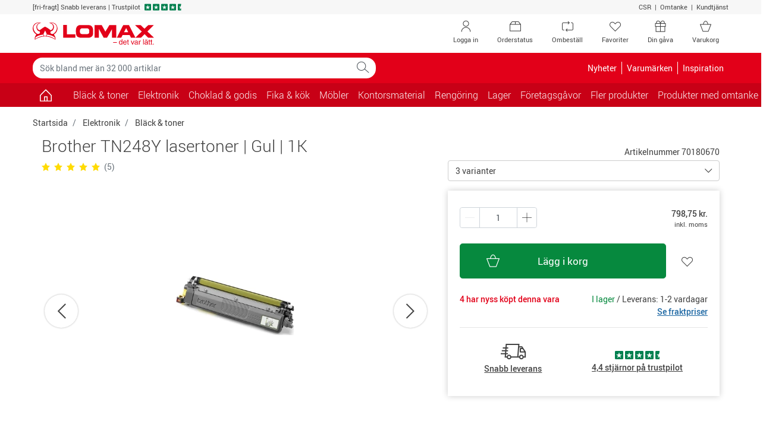

--- FILE ---
content_type: text/html; charset=utf-8
request_url: https://www.lomax.se/elektronik/black-och-toner/brother-tn248y-lasertoner--gul--1k-70180670/
body_size: 29717
content:

<!DOCTYPE html>
<html lang="sv-SE">
    <head>


<meta charset="utf-8">
<meta name="viewport" content="width=device-width, initial-scale=1.0, minimum-scale=1.0, maximum-scale=1.0, viewport-fit=cover, user-scalable=no" />
<meta http-equiv="X-UA-Compatible" content="IE=edge">

                <script type="text/javascript" src="https://try.abtasty.com/b5f7d85ba11d793be926a7c2994510f4.js"></script>
        <link rel="dns-prefetch" href="https://fonts.googleapis.com">
        <link rel="dns-prefetch" href="https://fonts.gstatic.com">
        <link rel="dns-prefetch" href="https://www.googletagmanager.com">
        <link rel="dns-prefetch" href="https://use.fortawesome.com">
        <link rel="dns-prefetch" href="https://apis.google.com">
        <link rel="dns-prefetch" href="https://v2.zopim.com">
        <link rel="dns-prefetch" href="https://connect.facebook.net">
        <link rel="dns-prefetch" href="https://static.zdassets.com">
        <link rel="dns-prefetch" href="https://cdn.lomax.dk">
        <link rel="dns-prefetch" href="https://ssl.gstatic.com">
<link rel="preload" as="image" href="https://cdn.lomax.se/images/t_item_large/f_auto/v1695644590/produkter/70180670_1/brother-tn248y-lasertoner--gul--1k-1.jpg">
<title>Brother TN248Y lasertoner | Gul | 1K - | Lomax.se</title>
<meta name="description" content="K&#246;p Brother TN248Y lasertoner | Gul | 1K fr&#229;n Brother p&#229; Lomax.se. Fri frakt p&#229; k&#246;p &#246;ver 999 kr exkl. moms och alltid snabb leverans!">    <!-- Schema.org markup for Google+ -->
    <meta itemprop="name" content="Brother TN248Y lasertoner | Gul | 1K">
    <meta itemprop="description" content="K&#246;p Brother TN248Y lasertoner | Gul | 1K fr&#229;n Brother p&#229; Lomax.se. Fri frakt p&#229; k&#246;p &#246;ver 999 kr exkl. moms och alltid snabb leverans!">
    <meta itemprop="image" content="https://cdn.lomax.se/images/t_item_large/f_auto/v1695644590/produkter/70180670_1/brother-tn248y-lasertoner--gul--1k-1.jpg">

    <!-- Open Graph data -->
<meta property="og:type" content="article" />
    <meta property="og:title" content="Brother TN248Y lasertoner | Gul | 1K" />
    <meta property="og:url" content="https://www.lomax.se/elektronik/black-och-toner/brother-tn248y-lasertoner--gul--1k-70180670/" />
    <meta property="og:description" content="K&#246;p Brother TN248Y lasertoner | Gul | 1K fr&#229;n Brother p&#229; Lomax.se. Fri frakt p&#229; k&#246;p &#246;ver 999 kr exkl. moms och alltid snabb leverans!" />
    <meta property="og:image" content="https://cdn.lomax.se/images/t_item_large/f_auto/v1695644590/produkter/70180670_1/brother-tn248y-lasertoner--gul--1k-1.jpg" />
    <meta property="og:image:secure_url" content="https://cdn.lomax.se/images/t_item_large/f_auto/v1695644590/produkter/70180670_1/brother-tn248y-lasertoner--gul--1k-1.jpg" />

        <meta property="product:price:amount" content="798.75">
        <meta property="product:price:currency" content="SEK">
        <meta property="product:pretax_price:amount" content="639.00">
        <meta property="product:pretax_price:currency" content="SEK">




    <link rel="canonical" href="https://www.lomax.se/elektronik/black-och-toner/brother-tn248y-lasertoner--gul--1k-70180670/">
    <link rel="alternate" href="https://www.lomax.dk/elektronik/blaek-og-toner/brother-tn248y-lasertoner-gul-1k-70180670/" hreflang="da" />
    <link rel="alternate" href="https://www.lomax.se/elektronik/black-och-toner/brother-tn248y-lasertoner--gul--1k-70180670/" hreflang="sv" />






 




        <style>
            body {
                margin: 0;
                font-family: Roboto,"Helvetica Neue",Arial,sans-serif;
                font-size: .875rem;
            }

            .container {
                width: 100%;
                padding-right: 15px;
                padding-left: 15px;
                margin-right: auto;
                margin-left: auto;
            }

            .row {
                display: flex;
                flex-wrap: wrap;
                margin-right: -15px;
                margin-left: -15px;
            }

            *, *::before, *::after {
                box-sizing: border-box;
            }

            .col-1, .col-2, .col-3, .col-4, .col-5, .col-6, .col-7, .col-8, .col-9, .col-10, .col-11, .col-12, .col, .col-auto, .col-sm-1, .col-sm-2, .col-sm-3, .col-sm-4, .col-sm-5, .col-sm-6, .col-sm-7, .col-sm-8, .col-sm-9, .col-sm-10, .col-sm-11, .col-sm-12, .col-sm, .col-sm-auto, .col-md-1, .col-md-2, .col-md-3, .col-md-4, .col-md-5, .col-md-6, .col-md-7, .col-md-8, .col-md-9, .col-md-10, .col-md-11, .col-md-12, .col-md, .col-md-auto, .col-lg-1, .col-lg-2, .col-lg-3, .col-lg-4, .col-lg-5, .col-lg-6, .col-lg-7, .col-lg-8, .col-lg-9, .col-lg-10, .col-lg-11, .col-lg-12, .col-lg, .col-lg-auto, .col-xl-1, .col-xl-2, .col-xl-3, .col-xl-4, .col-xl-5, .col-xl-6, .col-xl-7, .col-xl-8, .col-xl-9, .col-xl-10, .col-xl-11, .col-xl-12, .col-xl, .col-xl-auto {
                position: relative;
                width: 100%;
                padding-right: 15px;
                padding-left: 15px;
            }

            .col-6 {
                flex: 0 0 50%;
                max-width: 50%;
            }

            .h-100 {
                height: 100% !important;
            }

            .w-50 {
                width: 50% !important;
            }

            .mb-3, .my-3 {
                margin-bottom: 1rem !important;
            }

            .pt-2, .py-2 {
                padding-top: .5rem !important;
            }

            .pb-2, .py-2 {
                padding-bottom: .5rem !important;
            }

            .pl-3, .px-3 {
                padding-left: 1rem !important;
            }

            .pr-3, .px-3 {
                padding-right: 1rem !important;
            }

            .navbar .cart .dropdown-toggle {
                position: relative;
            }

                .navbar .cart .dropdown-toggle .lmx-basket + .cartnumber {
                    position: absolute;
                    left: 18px;
                    width: 31px;
                    text-align: center;
                    top: 5px;
                }

            .navbar > .container, .navbar > .container-fluid {
                display: flex;
                align-items: center;
                justify-content: space-between;
            }

            .navbar.top-menu {
                padding: 0;
            }

                .navbar.top-menu .nav-item .nav-link {
                    position: relative;
                }

            .navbar-nav {
                display: flex;
                padding-left: 0;
                list-style: none;
            }

            .nav-link {
                display: block;
            }

            .navbar-expand .navbar-nav {
                flex-direction: row;
            }

                .navbar-expand .navbar-nav .nav-link {
                    padding-right: .5rem;
                }

            .navbar-toggler {
                background-color: transparent;
                border: 1px solid transparent;
                border-radius: .25rem;
            }

            .navbar.bg-danger .navbar-brand {
                padding: 8px 12px 8px 12px;
            }

            .navbar.bg-danger .nav-link, .navbar.bg-danger .navbar-brand {
                color: #fff;
                font-size: 1rem;
            }

            .navbar.bg-danger .cart {
                display: none;
            }

            .collapse:not(.show) {
                display: none;
            }

            .modal {
                display: none;
            }

            .input-group {
                display: flex;
            }

            .input-group-prepend, .input-group-append {
                display: flex;
            }

            .input-group-text {
                padding: .375rem .75rem;
                line-height: 1.5;
                border: 1px solid #ced4da;
            }

            .input-group-prepend, .input-group-append {
                display: flex;
            }

            .form-control {
                padding: .375rem .75rem;
            }

            .dropup, .dropright, .dropdown, .dropleft {
                position: relative;
            }

            .dropdown-toggle {
                display: -webkit-box;
                display: -ms-flexbox;
                display: flex;
                -webkit-box-pack: justify;
                -ms-flex-pack: justify;
                -ms-flex-align: center;
                padding-right: 32px;
            }

            .dropdown-menu {
                display: none;
            }

            .owl-carousel.owl-loaded {
                display: block;
            }

            .owl-carousel .owl-stage-outer {
                overflow: hidden;
            }

            .owl-carousel .owl-item {
                float: left;
            }

            .popular-products-carousel .owl-item .productitem {
                max-width: 170px;
                margin: auto;
            }

            img {
                max-width: 100%;
                height: auto;
                vertical-align: middle;
                border-style: none;
            }

            .img-fluid {
                max-width: 100%;
                height: auto;
            }

            .lmx {
                display: inline-block;
                font: normal normal normal 14px/1 LomaxDk;
            }

            .lmx-lg {
                font-size: 1.33333333em;
                line-height: .75em;
                vertical-align: -15%;
            }

            .lmx-2x {
                font-size: 2em;
            }

            a {
                text-decoration: none;
            }

            .text-white {
                color: #fff !important;
            }

            .text-danger {
                color: #e20019 !important;
            }

            .bg-danger {
                background-color: #e20019 !important;
            }

            .text-dark {
                color: #414141 !important;
            }

            .btn {
                border: 1px solid transparent;
                padding: .375rem .75rem;
            }

            .btn-trans-white {
                border-color: #6c757d;
            }

            .d-block {
                display: block !important;
            }

            .d-inline-block {
                display: inline-block !important;
            }

            .d-none {
                display: none !important;
            }

            .d-flex {
                display: flex !important;
            }

            @media(min-width:576px) {
                .container {
                    max-width: 576px;
                }

                .col-sm-6 {
                    flex: 0 0 50%;
                    max-width: 50%;
                }
            }

            @media(max-width:767px) {
                .navbar.top-menu .nav-item .lmx-user {
                    font-size: 25px;
                    line-height: 47px;
                }

                .navbar.top-menu .nav-item .lmx-heart {
                    font-size: 25px;
                    line-height: 47px;
                }
            }

            @media(min-width:768px) {
                .container {
                    max-width: 768px;
                }

                .navbar.top-menu .nav-item.your-gift-menu.d-none {
                    display: list-item !important;
                }

                .d-md-block {
                    display: block !important;
                }

                .col-md-3 {
                    flex: 0 0 25%;
                    max-width: 25%;
                }

                .col-md-6 {
                    flex: 0 0 50%;
                    max-width: 50%;
                }
            }

            @media(max-width:991px) {
                .navbar#megamenu .navbar-collapse {
                    -webkit-transform: translateZ(0);
                    transform: translateZ(0);
                    transition: -webkit-transform .2s ease-in-out;
                    transition: transform .2s ease-in-out;
                    transition: transform .2s ease-in-out,-webkit-transform .2s ease-in-out;
                    -ms-overflow-style: none;
                    width: 315px;
                    position: fixed;
                    left: -315px;
                    top: 0;
                    bottom: 0;
                    background-color: #fff;
                    z-index: 99;
                }

                    .navbar#megamenu .navbar-collapse.show {
                        -webkit-transform: translate3d(315px,0,0);
                        transform: translate3d(315px,0,0);
                        overflow-x: hidden;
                    }

                .navbar .cart {
                    min-width: 70px;
                }

                .navbar.bg-danger .navbar-toggler {
                    padding: 1rem .75rem;
                    font-size: .6rem;
                }

                    .navbar.bg-danger .navbar-toggler > span {
                        font-size: 1.09rem;
                    }
            }

            @media(min-width:992px) {
                .container {
                    max-width: 992px;
                }

                .d-lg-block {
                    display: block !important;
                }

                .d-lg-inline-block {
                    display: inline-block !important;
                }

                .d-lg-none {
                    display: none !important;
                }

                .d-lg-flex {
                    display: flex !important;
                }

                .navbar.top-menu .nav-item.d-none.order-status, .navbar.top-menu .nav-item.d-none.reorder {
                    display: none !important;
                }

                .navbar.top-menu .nav-item.d-none {
                    display: list-item !important;
                }

                .navbar-expand-lg .navbar-collapse {
                    display: flex !important;
                    flex-basis: auto;
                }

                .navbar-expand-lg .navbar-nav {
                    flex-direction: row;
                }

                .navbar-expand-lg .navbar-toggler {
                    display: none;
                }

                .navbar-expand-lg .navbar-nav .nav-link {
                    padding-right: .5rem;
                    padding-left: .5rem;
                }

                .col-lg-3 {
                    flex: 0 0 25%;
                    max-width: 25%;
                }
            }

            @media(min-width:1200px) {
                .container {
                    max-width: 1200px;
                }

                .navbar.top-menu .nav-item.order-status.d-none, .navbar.top-menu .nav-item.reorder.d-none {
                    display: list-item !important;
                }
            }

            .container-filters .input-wrap {
                width: 100%;
            }

            .container-filters .dropdown {
                width: 100%;
            }

            .container-filters .dropdown-menu {
                max-height: 580px;
                overflow: auto;
            }

            .container-filters {
                margin-bottom: 1rem;
            }

                .container-filters .btn {
                    background-color: white;
                }

                    .container-filters .btn.disabled {
                        background-color: transparent;
                    }

                .container-filters .btn,
                .container-filters .dropdown-menu {
                    width: 100%
                }

            .container-wrap {
                background-color: #f7f7f7;
            }

            @media(min-width:768px) {
                .container-filters .input-wrap {
                    max-width: 286px;
                }
            }
        </style>


<link href="/resources/css?v=YZeiWVNuV-dyjTxeyfbXMccXhEXFb663JLVr5vDR-3w1" rel="stylesheet"/>







<script type="application/ld+json">
{
    "@context": "https://schema.org",
    "@type": "WebSite",
    "url": "https://www.lomax.se/",
    "potentialAction": {
    "@type": "SearchAction",
    "target": "https://www.lomax.se/sok/?q={search_term_string}",
    "query-input": "required name=search_term_string"
    }
}
</script>




<script type="text/javascript">
    if (!Object.assign) {
        Object.assign = function (target) {
            'use strict';
            if (target == null) {
                throw new TypeError('Cannot convert undefined or null to object');
            }

            target = Object(target);
            for (var index = 1; index < arguments.length; index++) {
                var source = arguments[index];
                if (source != null) {
                    for (var key in source) {
                        if (Object.prototype.hasOwnProperty.call(source, key)) {
                            target[key] = source[key];
                        }
                    }
                }
            }
            return target;
        };
    }</script>





<script>
    var responsiveVersion = function () {
        var check = false;
        (function (a) { if (/(android|bb\d+|meego).+mobile|avantgo|bada\/|blackberry|blazer|compal|elaine|fennec|hiptop|iemobile|ip(hone|od)|iris|kindle|lge |maemo|midp|mmp|mobile.+firefox|netfront|opera m(ob|in)i|palm( os)?|phone|p(ixi|re)\/|plucker|pocket|psp|series(4|6)0|symbian|treo|up\.(browser|link)|vodafone|wap|windows ce|xda|xiino/i.test(a) || /1207|6310|6590|3gso|4thp|50[1-6]i|770s|802s|a wa|abac|ac(er|oo|s\-)|ai(ko|rn)|al(av|ca|co)|amoi|an(ex|ny|yw)|aptu|ar(ch|go)|as(te|us)|attw|au(di|\-m|r |s )|avan|be(ck|ll|nq)|bi(lb|rd)|bl(ac|az)|br(e|v)w|bumb|bw\-(n|u)|c55\/|capi|ccwa|cdm\-|cell|chtm|cldc|cmd\-|co(mp|nd)|craw|da(it|ll|ng)|dbte|dc\-s|devi|dica|dmob|do(c|p)o|ds(12|\-d)|el(49|ai)|em(l2|ul)|er(ic|k0)|esl8|ez([4-7]0|os|wa|ze)|fetc|fly(\-|_)|g1 u|g560|gene|gf\-5|g\-mo|go(\.w|od)|gr(ad|un)|haie|hcit|hd\-(m|p|t)|hei\-|hi(pt|ta)|hp( i|ip)|hs\-c|ht(c(\-| |_|a|g|p|s|t)|tp)|hu(aw|tc)|i\-(20|go|ma)|i230|iac( |\-|\/)|ibro|idea|ig01|ikom|im1k|inno|ipaq|iris|ja(t|v)a|jbro|jemu|jigs|kddi|keji|kgt( |\/)|klon|kpt |kwc\-|kyo(c|k)|le(no|xi)|lg( g|\/(k|l|u)|50|54|\-[a-w])|libw|lynx|m1\-w|m3ga|m50\/|ma(te|ui|xo)|mc(01|21|ca)|m\-cr|me(rc|ri)|mi(o8|oa|ts)|mmef|mo(01|02|bi|de|do|t(\-| |o|v)|zz)|mt(50|p1|v )|mwbp|mywa|n10[0-2]|n20[2-3]|n30(0|2)|n50(0|2|5)|n7(0(0|1)|10)|ne((c|m)\-|on|tf|wf|wg|wt)|nok(6|i)|nzph|o2im|op(ti|wv)|oran|owg1|p800|pan(a|d|t)|pdxg|pg(13|\-([1-8]|c))|phil|pire|pl(ay|uc)|pn\-2|po(ck|rt|se)|prox|psio|pt\-g|qa\-a|qc(07|12|21|32|60|\-[2-7]|i\-)|qtek|r380|r600|raks|rim9|ro(ve|zo)|s55\/|sa(ge|ma|mm|ms|ny|va)|sc(01|h\-|oo|p\-)|sdk\/|se(c(\-|0|1)|47|mc|nd|ri)|sgh\-|shar|sie(\-|m)|sk\-0|sl(45|id)|sm(al|ar|b3|it|t5)|so(ft|ny)|sp(01|h\-|v\-|v )|sy(01|mb)|t2(18|50)|t6(00|10|18)|ta(gt|lk)|tcl\-|tdg\-|tel(i|m)|tim\-|t\-mo|to(pl|sh)|ts(70|m\-|m3|m5)|tx\-9|up(\.b|g1|si)|utst|v400|v750|veri|vi(rg|te)|vk(40|5[0-3]|\-v)|vm40|voda|vulc|vx(52|53|60|61|70|80|81|83|85|98)|w3c(\-| )|webc|whit|wi(g |nc|nw)|wmlb|wonu|x700|yas\-|your|zeto|zte\-/i.test(a.substr(0, 4))) check = true; })(navigator.userAgent || navigator.vendor || window.opera);
        return Boolean(check);
    };

    window.dataLayer = window.dataLayer || [];
    dataLayer.push({
            'visitorState': 'Undefined',
                    'customerId': undefined,
                    'contactId': undefined,
                    'pageTemplate': 'ProductPage',
                    'environment': 'production',
        'responsiveVersion': responsiveVersion() === false ? 'desktop' : 'mobile',
        'userIsLoggedIn': 'no', // 'yes' or 'no'
        'useQuarterlyBonus': 'no',
        'quarterlyBonusAmount': 0.00
    });
</script>


<!-- Google Tag Manager -->
<script data-init="googletagmanager">
    (function(w,d,s,l,i){w[l]=w[l]||[];w[l].push({'gtm.start':
            new Date().getTime(),event:'gtm.js'});var f=d.getElementsByTagName(s)[0],
            j=d.createElement(s),dl=l!='dataLayer'?'&l='+l:'';j.async=true;j.src=
            'https://www.googletagmanager.com/gtm.js?id='+i+dl;f.parentNode.insertBefore(j,f);
    })(window, document, 'script', 'dataLayer', 'GTM-52QM4HF');
</script>
<!-- End Google Tag Manager -->
<script type="text/javascript">

    // Debug af dataLayer.push
    window.dataLayer = window.dataLayer || [];

    window.lomaxContentDataLayerReady = false;
    window.dataLayer.pushStashed = window.dataLayer.push;
    window.dataLayer.push = function (data) {
        window.dataLayer.pushStashed(data);
        if (!window.lomaxContentDataLayerReady && data && data.event === "cookie_cat_necessary") {
            window.lomaxContentDataLayerReady = true;
        }
    }

    window.lomaxDataLayerList = [];
    window.lomaxDataLayerPush = function(data) {
        if (window.lomaxContentDataLayerReady) {
            dataLayer.push(data);
        } else {
            window.lomaxDataLayerList.push(data);
        }
    }
</script>


<script async src="https://use.fortawesome.com/488d803b.js"></script>


    </head>
    <body data-init="basket">
        
<script charset="utf-8" type="text/javascript">

    var R3_COMMON;
    var rrCommon = function () {
        
    }

    //window.addEventListener('CookieInformationConsentGiven', function (event) { 
    //    if (CookieInformation.getConsentGivenFor('cookie_cat_marketing')) {

    //        rrCommon();

    //    } 
    //}, false); 
</script>

        <div ></div>
        
        
<div id="modals" data-init="util">
<div id="spinner-modal" class="modal spinner-modal" data-backdrop="static" data-keyboard="false" tabindex="-1" role="dialog" aria-hidden="true">
    <div class="modal-dialog modal-sm modal-dialog-centered">
        <div class="modal-content m-auto" style="width: 48px">
            <span class="lmx lmx-spinner lmx-spin lmx-3x"></span>
        </div>
    </div>
</div>
<!-- Modal -->
<div class="modal fade" id="loginModal" tabindex="-1" role="dialog" aria-label="Logga in" aria-hidden="true" data-init="account"><div class="modal-dialog modal-lg" role="document"><div class="modal-content"><div class="modal-body p-4"><button type="button" class="close close-fixed-top" data-dismiss="modal" aria-label="Close"><span aria-hidden="true" ><i class="lmx lmx-times" aria-hidden="true"></i></span></button><p class="h3 mb-4 text-center text-md-left">Logga in</p>        <div id="loginBody" data-loggedin="False">
            <div id="FavouriteLoginSuggestionMessage" class="pb-4 d-none">
                Om du loggar in så sparas dina favoriter på ditt konto så du kan se dem nästa gång du besöker oss
            </div>


<div id="loginContent">
    <div class="row">
        <div class="col-sm-6">
            <div id="recieveEmailText" role="alert">
            </div>
            <div id="login-form-container" class="card border-0">
                <!--<label style=""></label>-->
<form id="login-modal-form" class="h-100 flex-column justify-content-between" method="post" >
    <div class="form-group">
        <label id="LoginModalUserNameLabel" for="LoginModalUserName">Användarnamn:</label>
        <div class="input-holder">
            <input type="email" class="form-control username" name="LoginModalUserName" id="LoginModalUserName" data-msg="Ange ett användarnamn" tabindex="1" required>
        </div>
    </div>
    <div class="form-group">
        <label id="LoginModalPasswordLabel" class="w-100" for="LoginModalPassword">
            Lösenord:
        </label>
        <div class="input-holder">
            <input type="password" class="form-control password" name="LoginModalPassword" id="LoginModalPassword" data-msg="Ange ett lösenord" tabindex="2" required>
        </div>
    </div>
    <div id="loginErrorMsg" data-errormsg="Fel användarnamn eller lösenord">
    </div>
    
    <button type="submit" class="btn btn-lg btn-success btn-block d-flex align-items-center justify-content-between" data-toggle="modal" role="button">
        <span class="w-25 lmx lmx-user lmx-2x"></span>
        <span class="w-50">Logga in</span>
        <span class="w-25"></span>
    </button>
</form>
            </div>
            <!--Glemt kode-->
            <div class="text-center my-4">
                <a id="forgot-password" href="#">Glömt ditt lösenord?</a>
            </div>
        </div>
        <div class="col-sm-6">
            <div>
                <p class="h5 mb-3" text-size="95%">F&ouml;rdelar med att logga in</p>
<ul class="list-unstyled">
    <li class="mb-3"><em class="lmx lmx-check text-success"></em>&nbsp;Betala med din bonus</li>
    <li class="mb-3"><em class="lmx lmx-check text-success"></em>&nbsp;Se intj&auml;nad&nbsp;<a href="/om-oss/kvartalsbonus-saa-fungerar-det/">KvartalsBonus</a></li>
    <li class="mb-3"><em class="lmx lmx-check text-success"></em>&nbsp;Ombest&auml;ll varor</li>
    <li class="mb-3"><em class="lmx lmx-check text-success"></em>&nbsp;Se dina fakturor digitalt</li>
</ul>
<p class="h5 mb-3" text-size="95%">Ny kund?</p>
<p style="margin-top: 0pt; margin-bottom: 0pt; margin-left: 0in; text-align: left;"><span style="color: black;">Genomf&ouml;r ett k&ouml;p, s&aring; blir du registrerad som kund och kan logga in n&auml;sta g&aring;ng du ska handla hos Lomax. Du kan &auml;ven skapa en profil <a href="/ny-kund/">h&auml;r</a>.</span></p>
            </div>
            
        </div>
    </div>
</div>


        </div>
        <div class="d-none" id="loginHeadlineStandard">Logga in</div>
        <div class="d-none" id="loginHeadlineFavorite">Vill du logga in?</div>
</div></div></div></div>


<!-- Modal -->
<div class="modal fade" id="forgotPasswordModal" tabindex="-1" role="dialog" aria-label="Logga in" aria-hidden="true" data-init="account"><div class="modal-dialog modal-lg" role="document"><div class="modal-content"><div class="modal-body p-4"><button type="button" class="close close-fixed-top" data-dismiss="modal" aria-label="Close"><span aria-hidden="true" ><i class="lmx lmx-times" aria-hidden="true"></i></span></button><p class="h3 mb-4 text-center text-md-left">Logga in</p>    <div id="recieveEmailText"></div>
    <div class="row">
        <!--Forgot Password-->
        <div class="col-lg-6">
            <div id="forgot-password-error" role="alert">
            </div>
            <form id="forgot-password-modal-form" class="card d-block d-lg-flex border-0 flex-column justify-content-around">
                <p class="h5">Glömt dina inloggningsuppgifter?</p>
                <div class="mb-3">Ange din e-post så skickar vi nya inloggningsuppgifter till dig.</div>
                <div class="form-group">
                    <label for="RecoverPasswordEmail" class="font-weight-bold">Din e-postadress:</label>
                    <div class="input-holder">
                        <input id="RecoverPasswordEmail" class="recover-password-input w-100 form-control" type="email" name="email" pattern="\w+([-+.']\w+)*&#64;\w+([-.]\w+)*\.\w+([-.]\w+)*" data-msg="Ange en e-postadress" aria-label="Ange en e-postadress" required />
                    </div>
                </div>
                <div class="row">
                    <div class="col">
                        <button type="button" class="recover-password-cancel btn btn-secondary btn-block">Avbryt</button>
                    </div>

                    <div class="col text-right">
                        <button type="submit" class="recover-password btn btn-success btn-block">Skicka via e-post</button>
                    </div>
                </div>
            </form>
        </div>
        <div class="col-sm-6 p-3 d-none d-lg-block">
            <div>
                <p class="h5 mb-3" text-size="95%">F&ouml;rdelar med att logga in</p>
<ul class="list-unstyled">
    <li class="mb-3"><em class="lmx lmx-check text-success"></em>&nbsp;Betala med din bonus</li>
    <li class="mb-3"><em class="lmx lmx-check text-success"></em>&nbsp;Se intj&auml;nad&nbsp;<a href="/om-oss/kvartalsbonus-saa-fungerar-det/">KvartalsBonus</a></li>
    <li class="mb-3"><em class="lmx lmx-check text-success"></em>&nbsp;Ombest&auml;ll varor</li>
    <li class="mb-3"><em class="lmx lmx-check text-success"></em>&nbsp;Se dina fakturor digitalt</li>
</ul>
<p class="h5 mb-3" text-size="95%">Ny kund?</p>
<p style="margin-top: 0pt; margin-bottom: 0pt; margin-left: 0in; text-align: left;"><span style="color: black;">Genomf&ouml;r ett k&ouml;p, s&aring; blir du registrerad som kund och kan logga in n&auml;sta g&aring;ng du ska handla hos Lomax. Du kan &auml;ven skapa en profil <a href="/ny-kund/">h&auml;r</a>.</span></p>
            </div>
            
        </div>
    </div>
</div></div></div></div>

<div class="modal fade" id="errorMessageModal" tabindex="-1" role="dialog" aria-label="Ett fel har inträffat." aria-hidden="true"><div class="modal-dialog " role="document"><div class="modal-content"><div class="modal-body p-4"><button type="button" class="close close-fixed-top" data-dismiss="modal" aria-label="Close"><span aria-hidden="true" ><i class="lmx lmx-times" aria-hidden="true"></i></span></button><p class="h3 mb-4 text-center text-md-left">Ett fel har inträffat.</p><form>
    <div class="form-group mb-4">
        <div id="error-message-code"></div>
        <div id="error-message"></div>
        <div id="error-message-generic">
            Det uppstod dessvärre ett tekniskt fel – Vänligen försök igen, eller kontakta kundtjänst på telefon 042-400 93 00 om felet kvarstår.
        </div>
    </div>
        <button class="btn btn-primary font-weight-bold mb-5 voucher-input-btn" data-dismiss="modal">
            OK
        </button>
</form>
</div></div></div></div>



<div class="modal fade" id="voucher-modal" tabindex="-1" role="dialog" aria-label="Gåvo-/rabattkod" aria-hidden="true"><div class="modal-dialog " role="document"><div class="modal-content"><div class="modal-body p-4"><button type="button" class="close close-fixed-top" data-dismiss="modal" aria-label="Close"><span aria-hidden="true" ><i class="lmx lmx-times" aria-hidden="true"></i></span></button><p class="h3 mb-4 text-center text-md-left">Gåvo-/rabattkod</p>    <form class="w-75 mx-auto">
        <div class="form-group">
            <input type="text" aria-label="Ange kod" id="voucher-modal-input" class="form-control d-inline-block voucher-input-text" placeholder="Ange kod" name="voucher" />
        </div>
        <div id="voucher-modal-error"></div>
            <button class="btn btn-success mb-3 voucher-input-btn float-right btn-xs-block">
                Aktivera
                <i class="lmx lmx-chevron-right ml-1"></i>
            </button>
    </form>
</div></div></div></div>


<!-- Modal -->
<div class="modal fade" id="added-to-basket-modal" tabindex="-1" role="dialog" aria-label="" aria-hidden="true"><div class="modal-dialog modal-xl" role="document"><div class="modal-content"><div class="modal-body p-4"><button type="button" class="close close-fixed-top" data-dismiss="modal" aria-label="Close"><span aria-hidden="true" ><i class="lmx lmx-times" aria-hidden="true"></i></span></button>    <div id="added-to-basket-modal-content">


    </div>
    <div id="added-to-basket-modal-product-slider">
        
<!--Related products-->
<div id="added-to-basket-related-products" data-data-source-id="{5D28F0EC-F506-4199-BB00-7C60A9B2DA36}"></div>

<div id="IDsmkUNNcTKEiYh7hrHTrVWQ"
     data-recommend-clientside="1"
     data-recommend-id="{98E3D691-1DB7-4670-8FEC-1E0ECD229A5D}"
     data-elm-id="IDZX1S6wGVaEqgRaKty7IPgw"
     data-name="Other Overlay Upsell Box 1"
     ></div>




    </div>
    <div id="rr-add-to-cart-script"></div>
        <p class="small text-center py-2">Alla priser visas inkl. moms</p>
</div></div></div></div><div class="modal fade" tabindex="-1" role="dialog" id="productVatModal" aria-hidden="true"></div>
<div id="select-favoritelist-modal-container"></div><div class="modal product-information-modal fade" id="ProductInformationModal" tabindex="-1" role="dialog" aria-labelledby="ProductInformationModalLabel" aria-hidden="true">
    <div class="modal-dialog modal-lg" role="document">

    </div>
</div>


<div class="modal fade" id="cookieModal" tabindex="-1" role="dialog" aria-labelledby="cookieModalLabel" aria-hidden="true" data-init="account">
    <div class="modal-dialog modal-lg" role="document">
        <div class="modal-content bg-transparent">
            <div class="modal-body text-center p-0">
                <div class="bg-white p-5">
                    <p class="h4 mb-5" id="cookieModalLabel">
                        
                        <img height="39" width="204" src="https://cdn.lomax.dk/image/upload/c_scale,h_39,w_204/v1581520278/logos/lomax-logo-se.svg" alt="Lomax - det var l&#228;tt." />
                    </p>
                    <h4 class="mb-3" style="font-weight: 100;">Jag handlar som </h4>
                    <div class="row justify-content-center">
                        <div class="col-lg-3 col-6 mb-2 mb-md-0">
                            <button class="btn btn-primary w-100 py-3 btn-segment" data-segment="business">F&#246;retag</button>
                            <div class="pt-1">Priser exkl. moms</div>
                        </div>
                        <div class="col-lg-3 col-6">
                            <button class="btn btn-warning text-white py-3 w-100 btn-segment" data-segment="private">Privatperson</button>
                            <div class="pt-1">Priser inkl. moms</div>
                        </div>
                    </div>
                </div>
            </div>
        </div>
    </div>
</div>


<div class="modal fade" id="genericModal" tabindex="-1" role="dialog" aria-label="" aria-hidden="true"><div class="modal-dialog " role="document"><div class="modal-content"><div class="modal-body p-4"><button type="button" class="close close-fixed-top" data-dismiss="modal" aria-label="Close"><span aria-hidden="true" ><i class="lmx lmx-times" aria-hidden="true"></i></span></button>    <div id="genericModalLoader" class="text-center" style="display: none;">
        <div class="lmx lmx-spinner lmx-spin lmx-3x" aria-hidden="true"></div>
    </div>
    <div id="modalContent"></div>
</div></div></div></div>

    

    <div id="suggestReplaceModal_productlist"></div>
    <!--Quantity Modal-->
    <div id="quantityModalContainer" class="quantity-modal-container"></div>

    <!--Certificate Modal-->
    <dialog class="certmodal" id="certmodal" data-certmodal></dialog>
    <!--Contact Info Modal-->
    <dialog class="certmodal" id="contactinfomodal"></dialog>
</div>
        <div id="header-top">
            <div class="container-fluid bg-light small">
                <div class="container">
                    <div class="row py-1">
                        <div class="col-12 col-md-9 text-center text-md-left">
                            <ul class="list-inline">
                                <li class="list-inline-item mr-0">
                                    <span>[fri-fragt]</span>
                                </li>
                                <li class="list-inline-item mr-0">
                                    Snabb leverans |
                                </li>
                                <li class="list-inline-item mr-0 d-none d-md-inline-block">
                                    
                                <a href="https://se.trustpilot.com/review/lomax.se" target="_blank" rel="noopener noreferrer">
                                    <span class="text-dark">Trustpilot</span>
                                    <span class="stars ml-1">
                                        <em class="lmx lmx-trustpilotstar text-trustpilot" aria-hidden="true"></em>
                                        <em class="lmx lmx-trustpilotstar text-trustpilot" aria-hidden="true"></em>
                                        <em class="lmx lmx-trustpilotstar text-trustpilot" aria-hidden="true"></em>
                                        <em class="lmx lmx-trustpilotstar text-trustpilot" aria-hidden="true"></em>
 <em class="lmx lmx-trustpilotstar-half text-trustpilot" aria-hidden="true"></em>
                                    </span>
                                </a>

                                </li>
                            </ul>
                        </div>
                        <div class="col-md-3 text-right d-none d-md-block">
                            <a href="/om-oss/csr/">CSR</a>  |  <a href="/omtanke/">Omtanke</a>  |  <a href="/om-oss/kontakta-oss/">Kundtjänst</a>
                        </div>
                    </div>
                </div>
            </div>
            
        </div>
        <div id="header" data-init="account">
            

<nav class="navbar top-menu">
    <div class="container py-0 py-md-2">
        <a href="/">
            <div class="navbar-brand text-danger mr-0">
                <img height="39" width="204" src="https://cdn.lomax.dk/image/upload/c_scale,h_39,w_204/v1581520278/logos/lomax-logo-se.svg" alt="Lomax - det var l&#228;tt." />
            </div>
        </a>
        <div class="navbar-expand" id="navbarHeader">
            <ul class="nav navbar-nav ml-auto mt-0 d-flex align-items-center">                




                            <li class="nav-item " id="login">
                                <a class="nav-link py-0 text-center px-2 px-md-3" href="#loginModal">
                                        <i class="lmx lmx-user lmx-lg text-dark"></i>
                                    <small class="d-none d-md-block">
                                        Logga in
                                    </small>
                                </a>
                            </li>
                        <li class="nav-item d-none order-status" id="topmenu-order-status">
                            <a class="nav-link py-0 text-center px-3" href="/mina-sidor/ordrar/" >
                                    <i class="lmx lmx-status lmx-lg text-dark"></i>
                                <small class="d-none d-md-block">Orderstatus</small>
                            </a>
                        </li>
                        <li class="nav-item d-none reorder" id="topmenu-reorder">
                            <a class="nav-link py-0 text-center px-3" href="/mina-sidor/ombest&#228;ll-varor/" >
                                    <i class="lmx lmx-reorder lmx-lg text-dark"></i>
                                <small class="d-none d-md-block">Ombest&#228;ll</small>
                            </a>
                        </li>
                        <li class="nav-item d-none d-md-inline-block" id="topmenu-favorites">
                            <a class="nav-link py-0 text-center px-3" href="/min-favoritlista/" >
                                    <i class="lmx lmx-heart lmx-lg text-dark"></i>
                                <small class="d-none d-md-block">Favoriter</small>
                            </a>
                        </li>
                            <li class="nav-item " id="topmenu-yourgift">
                                <a class="nav-link py-0 text-center px-2 px-md-3 pl-1" href="/din-gava/" >
                                        <i class="lmx lmx-gift lmx-lg text-dark"></i>
                                    <small class="d-none d-md-block">Din g&#229;va</small>
                                </a>
                            </li>




<li id="miniBasket" class="nav-item position-relative cart" data-init="basket">
    



    <a class="nav-link py-0 text-center px-2 px-md-3 pl-1" id="Preview" href="/varukorg/">
            <i class="lmx lmx-cart lmx-lg text-dark"></i>
    <small class="d-none d-md-block">Varukorg</small>
    </a>
<div class="dropdown-menu w-100 small px-2 collapse" id="cartdropdown" style="transition: .15s;">
    <div class="dropdown-item mini-cart-footer px-0 no-hover" href="#">
        <div class="row mb-3">
            <div class="col-12">
                <div class="alert alert-primary text-center">
        <small>
            Fri frakt uppnådd
        </small>

                </div>
            </div>
            <div class="col-6 pr-1">
                
                <button type="button" class="btn btn-trans-white w-100" onclick="$('#voucher-modal').modal('toggle');">
                    Gåvo-/rabattkod
                </button>
            </div>
            <div class="col-6 pl-1">
                    <a class="btn btn-success  w-100" href="/varukorg/">Varukorg<i class="lmx lmx-chevron-right ml-1"></i></a>
            </div>
        </div>
    </div>
    <div class="mini-cart-products">
        
        <div class="see-all-products d-flex align-items-end justify-content-center flex-wrap invisible">
            <a href="/varukorg/">Se alla varor</a>
            
        </div>
    </div>
    
</div>
    
</li>

            </ul>
        </div>
    </div>
</nav>


<div class="d-none" id="bonusmodaltext">
    <p class="h3  mb-4">KvartalsBonus</p>
    <p>Lomax KvartalsBonus är helt kostnadsfri och utan förpliktelser. Det enda du behöver göra är att skapa ett kundkonto och anmäla ditt intresse för att samla KvartalsBonus.</p>
<p>När du handlar hos Lomax så samlar du alltid minst 5% i bonus och vi sätter automatisk in din bonus på ditt kundkonto. <br />
Du samlar bonus på alla dina köp under ett kvartal, vilket innebär att du kan använda din bonus när du handlar under nästkommande kvartal.</p>
</div>



<nav class="navbar navbar-expand-lg navbar-light p-0  d-none d-lg-flex" id="searchMenu">
    <div class="container">

<form class="form-inline navbar-brand w-50 float-left searchbar p-0 my-2" data-init="search" autocomplete="off">
    <div class="input-group w-100 dropdown" data-init="favoritelist">
        
                <input class="form-control input-search dropdown-toggle" type="text" id="searchinput" data-toggle="dropdown" aria-haspopup="true" aria-expanded="false" placeholder="Sök bland mer än 32 000 artiklar" aria-label="Sök bland mer än 32 000 artiklar">

    <span class="input-group-append">
        <button class="input-group-text bg-white btn-search" type="submit" aria-labelledby="searchinput">
            <i class="lmx lmx-search lmx-lg"></i>
        </button>
        
    </span>
        <div class="dropdown-menu mt-0" id="searchTypeaheadModal" aria-labelledby="searchinput">

        </div>
    </div>
</form>

        <div class="collapse navbar-collapse w-50" id="navbarSearch">
            <ul class="nav navbar-nav align-items-center ml-auto mt-2 mt-md-0">
                    <li class="nav-item">
                        <a class="nav-link " href="/sok/?f9993=true">

                        Nyheter

                        </a>
                    </li>
                    <li class="nav-item">
                        <a class="nav-link " href="/varumarken/">

                        <span class="d-none d-lg-inline-block">Varumärken</span>
<span class="d-inline-block d-lg-none"><i class="lmx lmx-brands lmx-lg mr-3"></i>Varumärken</span>

                        </a>
                    </li>
                    <li class="nav-item">
                        <a class="nav-link " href="/inspiration/">

                        <em class="lmx lmx-inspiration lmx-lg mr-3 d-inline-block d-lg-none"></em>Inspiration

                        </a>
                    </li>
            </ul>
        </div>
    </div>
</nav>
<nav class="navbar navbar-expand-lg navbar-dark mb-0" id="megamenu">
    <div class="container">
        <button class="navbar-toggler text-white lead font-weight-normal py-2" type="button" data-toggle="collapse" data-target="#megamenu-collapse" aria-controls="megamenu-collapse" aria-expanded="false" aria-label="Toggle navigation">
            <span class="pb-1 d-block lmx lmx-menu"></span>Meny
        </button>
        <form class="form-inline d-lg-none p-0 mr-0 navbar-brand mobile-search px-2" autocomplete="off">
            <div class="input-group dropdown">
                <input class="form-control no-focus-outline bg-white" readonly="readonly" placeholder="Sök bland mer än 32 000 artiklar" data-toggle="modal" data-target="#mobileSearchModal" type="text" id="" value="" aria-label="Sök bland mer än 32 000 artiklar">
                <span class="input-group-append">
                    <button class="btn btn-light bg-white" type="button" data-toggle="modal" data-target="#mobileSearchModal" aria-label="Sök bland mer än 32 000 artiklar">
                        <i class="lmx lmx-search bg-white border-0 lead"></i>
                    </button>
                </span>
            </div>
        </form>


<div class="modal" id="mobileSearchModal" tabindex="-1" role="dialog" aria-labelledby="mobileSearchModalLabel" aria-hidden="true">
    <div class="modal-dialog" role="document">
        <div class="modal-content">
            <div class="modal-body p-0">
                
                        <!-- Search -->
                        <form class="form-inline p-0 navbar-brand w-100 searchbar-mobile" method="get" action="." autocomplete="off">
                            <div class="input-group w-100 dropdown">
                                <span class="input-group-prepend">
                                    <button class="btn bg-white border-bottom" data-dismiss="modal" aria-label="Close">
                                        <i class="lmx lmx-arrow-left"></i>
                                    </button>
                                </span>
                                <input class="form-control border-top-0 border-left-0 border-right-0 form-control-lg input-search-mobile no-focus-outline" placeholder="Sök bland närmare 32 000 artiklar" aria-label="Sök bland närmare 32 000 artiklar" type="search" id="mobilesearchinput" data-toggle="dropdown" value="" >
                                <span class="input-group-append">
                                    <button class="btn btn-sm border-top-0 border-right-0 d-none btn-trans-white bg-white border-left-0 clear-search" aria-label="Sök">
                                        <span class="lmx-stack">
                                            <i class="lmx lmx-dot lmx-stack-2x text-secondary"></i>
                                            <i class="lmx lmx-times lmx-stack-1x text-white"></i>
                                        </span>
                                    </button>
                                    <button class="lead btn btn-primary btn-lg btn-search-mobile font-weight-normal d-none" type="submit">Sök</button>
                                </span>

                                <!-- Popular products -->
                                <div class="splittest-398-popular-products w-100 text-black text-wrap">
                                    <div id="popular-products-mobile-search" data-should-fetch="false">


<div id="IDhYtqyzuBtkKThTBizZZ6dQ"
     data-recommend-clientside="1"
     data-recommend-id="{528E080C-9F01-4027-81EB-69F8F90720D7}"
     data-elm-id="IDNU6iJrj5kmZTjKQ1W5WSQ"
     data-name="Popular products"
     ></div>




                                    </div>
                                </div>

                                <div id="search-typeahead-mobile" class="dropdown-menu border-0 w-100 mt-0 py-0" aria-labelledby="mobilesearchinput">
                                    <ul class="list-group">


    

</ul>
                                </div>
                            </div>
                        </form>
                    
            </div>
        </div>
    </div>
</div>
        <div class="collapse navbar-collapse pb-lg-0" id="megamenu-collapse">

            
            <div class="menu-header-mobile d-lg-none">
                
                <span id="mobilemenuheader" class="d-lg-none h4 dropdown-header text-center font-weight-400">Meny</span>
                
                <a href="#" class="close-menu-mobile text-dark" aria-label="Meny">
                    <i class="lmx lmx-times"></i>
                </a>
            </div>
            
            <form class="form-inline d-none mx-2 searchbar" data-init="search" autocomplete="off">
                <div class="input-group dropdown">
                    <input class="form-control input-search dropdown-toggle" placeholder="Søg" type="text" id="menusearchinput" data-toggle="dropdown" aria-haspopup="true" aria-expanded="false" aria-label="Sök bland mer än 32 000 artiklar">
                    <div class="input-group-append">

                        <button class="btn btn-light btn-search" type="submit" aria-label="Sök bland mer än 32 000 artiklar">
                            <i class="lmx lmx-search bg-white border-0 lead"></i>
                        </button>
                    </div>
                    
                    <div class="dropdown-menu mt-0" id="searchMenuTypeaheadModal" aria-labelledby="menusearchinput">
                        
                    </div>
                </div>
            </form>
            
            <a class="navbar-brand d-none d-lg-inline-block brand-home" href="/" aria-label="Gå till sidan">
                <i class="lmxi lmxi-home lmxi-lg"></i>
            </a>
            <ul class="navbar-nav justify-content-around w-100 mt-2 mt-lg-0" id="megamenuroot" data-textgotopage="Gå till sidan">

<li class="nav-item " data-init="search">
    <a href="/elektronik/black-och-toner/" class="nav-link "  aria-haspopup="true" aria-expanded="false">
Bl&#228;ck &amp; toner    </a>
    
</li>
<li class="nav-item dropdown" data-datasourceid="{73BCF5BE-85EC-43A3-B324-1E9BFD219AF9}">
        <a href="/elektronik/" class="nav-link dropdown-toggle" data-toggle="dropdown" aria-haspopup="true" aria-expanded="false">
            <span class="nav-link-title">Elektronik</span>
        </a>
    <div class="dropdown-menu">

    </div>
</li>




<li class="nav-item">
    <a href="/fika-och-kok/choklad-och-godis/" target="" class="nav-link ">
        Choklad &amp; godis
    </a>
</li>
<li class="nav-item dropdown" data-datasourceid="{B84C925A-3244-437F-99A9-A04D2A76190A}">
        <a href="/fika-och-kok/" class="nav-link dropdown-toggle" data-toggle="dropdown" aria-haspopup="true" aria-expanded="false">
            <span class="nav-link-title">Fika &amp; k&#246;k</span>
        </a>
    <div class="dropdown-menu">

    </div>
</li>




<li class="nav-item dropdown" data-datasourceid="{AC99D30C-7AED-4E3A-B575-08105194DC77}">
        <a href="/mobler/" class="nav-link dropdown-toggle" data-toggle="dropdown" aria-haspopup="true" aria-expanded="false">
            <span class="nav-link-title">M&#246;bler</span>
        </a>
    <div class="dropdown-menu">

    </div>
</li>




<li class="nav-item dropdown" data-datasourceid="{09532B1C-F19B-4A4A-8408-1B3874F1786A}">
        <a href="/kontor/" class="nav-link dropdown-toggle" data-toggle="dropdown" aria-haspopup="true" aria-expanded="false">
            <span class="nav-link-title">Kontorsmaterial</span>
        </a>
    <div class="dropdown-menu">

    </div>
</li>




<li class="nav-item dropdown" data-datasourceid="{C7B70827-B66C-4F56-9E81-92CAEAD8DF58}">
        <a href="/rengoring/" class="nav-link dropdown-toggle" data-toggle="dropdown" aria-haspopup="true" aria-expanded="false">
            <span class="nav-link-title">Reng&#246;ring</span>
        </a>
    <div class="dropdown-menu">

    </div>
</li>




<li class="nav-item dropdown" data-datasourceid="{F20FCC20-5C21-46CF-8313-7E282E199CD3}">
        <a href="/lager/" class="nav-link dropdown-toggle" data-toggle="dropdown" aria-haspopup="true" aria-expanded="false">
            <span class="nav-link-title">Lager</span>
        </a>
    <div class="dropdown-menu">

    </div>
</li>




<li class="nav-item dropdown" data-datasourceid="{783EF1D1-E627-4B5A-80E8-E916A5F8A46A}">
        <a href="/foretagsgaavor/" class="nav-link dropdown-toggle" data-toggle="dropdown" aria-haspopup="true" aria-expanded="false">
            <span class="nav-link-title">F&#246;retagsg&#229;vor</span>
        </a>
    <div class="dropdown-menu">

    </div>
</li>




<li class="nav-item dropdown" data-datasourceid="{7440F172-A7F3-4CA7-BD37-893F6D12FC47}">
        <a href="/fler-produkter/" class="nav-link dropdown-toggle" data-toggle="dropdown" aria-haspopup="true" aria-expanded="false">
            <span class="nav-link-title">Fler produkter</span>
        </a>
    <div class="dropdown-menu">

    </div>
</li>




<li class="nav-item">
    <a href="/sok/?sortby=certified&amp;f762=*" target="" class="nav-link ">
        Produkter med omtanke
    </a>
</li>

            </ul>
                        <div id="mobileitemslist" class="bg-light h-100 d-block d-lg-none">
                            <ul class="navbar-nav">
                                        <li class="bg-light">
                                            <a class="nav-link py-2" href="https://www.lomax.se/min-favoritlista/" target=""><i class="lmx lmx-heart lmx-lg mr-3"></i>Favoriter</a>
                                        </li>
                                        <li class="bg-light">
                                            <a class="nav-link py-2" href="/inspiration/" target=""><em class="lmx lmx-inspiration lmx-lg mr-3 d-inline-block d-lg-none"></em>Inspiration</a>
                                        </li>
                                        <li class="bg-light">
                                            <a class="nav-link py-2" href="/varumarken/" target=""><span class="d-none d-lg-inline-block">Varumärken</span>
<span class="d-inline-block d-lg-none"><i class="lmx lmx-brands lmx-lg mr-3"></i>Varumärken</span></a>
                                        </li>

                            </ul>
                        </div>


            <ul class="navbar-nav ml-auto stick-to-menu">



<li id="miniBasket" class="nav-item position-relative cart" data-init="basket">
    



    <a class="nav-link py-0 text-center px-2 px-md-3 pl-1" id="Preview" href="/varukorg/">
            <i class="lmx lmx-cart lmx-lg text-dark"></i>
    <small class="d-none d-md-block">Varukorg</small>
    </a>
<div class="dropdown-menu w-100 small px-2 collapse" id="cartdropdown" style="transition: .15s;">
    <div class="dropdown-item mini-cart-footer px-0 no-hover" href="#">
        <div class="row mb-3">
            <div class="col-12">
                <div class="alert alert-primary text-center">
        <small>
            Fri frakt uppnådd
        </small>

                </div>
            </div>
            <div class="col-6 pr-1">
                
                <button type="button" class="btn btn-trans-white w-100" onclick="$('#voucher-modal').modal('toggle');">
                    Gåvo-/rabattkod
                </button>
            </div>
            <div class="col-6 pl-1">
                    <a class="btn btn-success  w-100" href="/varukorg/">Varukorg<i class="lmx lmx-chevron-right ml-1"></i></a>
            </div>
        </div>
    </div>
    <div class="mini-cart-products">
        
        <div class="see-all-products d-flex align-items-end justify-content-center flex-wrap invisible">
            <a href="/varukorg/">Se alla varor</a>
            
        </div>
    </div>
    
</div>
    
</li>

            </ul>
        </div>
    </div>
</nav>
        </div>
        
        <div id="header-bottom">
            
        </div>
        <div id="content-top">
<div id="voucher-content-container">

</div>
            <div class="container">
    
    <nav aria-label="breadcrumb">
        <ol class="breadcrumb bg-transparent pt-3 pl-0 mb-0">
                    <li class="breadcrumb-item">
                        <a href="/">Startsida</a>
                    </li>
                    <li class="breadcrumb-item">
                        <a href="/elektronik/">Elektronik</a>
                    </li>
                    <li class="breadcrumb-item">
                        <a href="/elektronik/black-och-toner/">Bl&#228;ck &amp; toner</a>
                    </li>
        </ol>
    </nav>
</div>
<script type="application/ld+json">
    {
  "itemListElement": [
    {
      "item": {
        "@id": "https://www.lomax.se/",
        "name": "Startsida"
      },
      "position": 1,
      "@context": "https://schema.org",
      "@type": "ListItem"
    },
    {
      "item": {
        "@id": "https://www.lomax.se/elektronik/",
        "name": "Elektronik"
      },
      "position": 2,
      "@context": "https://schema.org",
      "@type": "ListItem"
    },
    {
      "item": {
        "@id": "https://www.lomax.se/elektronik/black-och-toner/",
        "name": "Bläck & toner"
      },
      "position": 3,
      "@context": "https://schema.org",
      "@type": "ListItem"
    }
  ],
  "itemListOrder": "ItemListOrderAscending",
  "numberOfItems": 3,
  "@context": "https://schema.org",
  "@type": "BreadcrumbList"
}
</script>

        </div>
        <div id="content" data-init="product">





            
<script type="application/ld+json">
    {
  "aggregateRating": {
    "reviewCount": "5",
    "bestRating": "5",
    "ratingValue": "5",
    "worstRating": "5",
    "@context": "https://schema.org",
    "@type": "AggregateRating"
  },
  "brand": {
    "name": "Brother",
    "@context": "https://schema.org",
    "@type": "Brand"
  },
  "color": "",
  "itemCondition": "NewCondition",
  "mpn": "TN248Y",
  "offers": [
    {
      "price": "798.75",
      "priceCurrency": "SEK",
      "priceSpecification": {
        "priceCurrency": "SEK",
        "valueAddedTaxIncluded": true,
        "@context": "https://schema.org",
        "@type": "PriceSpecification"
      },
      "availability": "https://schema.org/InStock",
      "businessFunction": "https://purl.org/goodrelations/v1#Sell",
      "itemCondition": "NewCondition",
      "url": "/elektronik/black-och-toner/brother-tn248y-lasertoner--gul--1k-70180670/",
      "@context": "https://schema.org",
      "@type": "Offer"
    }
  ],
  "review": [
    {
      "reviewRating": {
        "bestRating": "5",
        "ratingValue": "5",
        "worstRating": "5",
        "@context": "https://schema.org",
        "@type": "Rating"
      },
      "author": {
        "name": "Annette Dauning ",
        "@context": "https://schema.org",
        "@type": "Person"
      },
      "datePublished": "2025-05-30T00:00:00",
      "description": "Det er svært at sige noget dårligt om en toner, som bare virker!",
      "@context": "https://schema.org",
      "@type": "Review"
    },
    {
      "reviewRating": {
        "bestRating": "5",
        "ratingValue": "5",
        "worstRating": "5",
        "@context": "https://schema.org",
        "@type": "Rating"
      },
      "author": {
        "name": "Tina Brandt",
        "@context": "https://schema.org",
        "@type": "Person"
      },
      "datePublished": "2024-11-04T00:00:00",
      "description": "Hurtig levering",
      "@context": "https://schema.org",
      "@type": "Review"
    },
    {
      "reviewRating": {
        "bestRating": "5",
        "ratingValue": "5",
        "worstRating": "5",
        "@context": "https://schema.org",
        "@type": "Rating"
      },
      "author": {
        "name": "Tina Brandt",
        "@context": "https://schema.org",
        "@type": "Person"
      },
      "datePublished": "2024-11-04T00:00:00",
      "description": "Hurtig levering",
      "@context": "https://schema.org",
      "@type": "Review"
    },
    {
      "reviewRating": {
        "bestRating": "5",
        "ratingValue": "5",
        "worstRating": "5",
        "@context": "https://schema.org",
        "@type": "Rating"
      },
      "author": {
        "name": "Tina Brandt",
        "@context": "https://schema.org",
        "@type": "Person"
      },
      "datePublished": "2024-11-04T00:00:00",
      "description": "Hurtig levering",
      "@context": "https://schema.org",
      "@type": "Review"
    },
    {
      "reviewRating": {
        "bestRating": "5",
        "ratingValue": "5",
        "worstRating": "5",
        "@context": "https://schema.org",
        "@type": "Rating"
      },
      "author": {
        "name": "Tina Brandt",
        "@context": "https://schema.org",
        "@type": "Person"
      },
      "datePublished": "2024-11-04T00:00:00",
      "description": "Hurtig levering",
      "@context": "https://schema.org",
      "@type": "Review"
    }
  ],
  "sku": "70180670",
  "description": "",
  "image": "https://cdn.lomax.se/images/t_item_large/f_auto/v1695644590/produkter/70180670_1/brother-tn248y-lasertoner--gul--1k-1.jpg",
  "name": "Brother TN248Y lasertoner | Gul | 1K",
  "url": "/elektronik/black-och-toner/brother-tn248y-lasertoner--gul--1k-70180670/",
  "@context": "https://schema.org",
  "@type": "Product"
}
</script>


<div class="modal" id="productCarouselModal" tabindex="-1" role="dialog" aria-labelledby="ModalLabel" aria-hidden="true">
    <div class="modal-dialog modal-xl" role="document">
        <div class="modal-content">
            <div class="modal-body p-4">
                <div class="float-right">
                    <button type="button" class="close d-none d-md-block" data-dismiss="modal" aria-label="Close">
                        <span aria-hidden="true"><i class="lmx lmx-times" aria-hidden="true"></i></span>
                    </button>
                </div>
                <div class="carousel-container mt-4">
                    <div class="product-carousel-modal owl-carousel owl-theme" data-no-render="False" data-slider-id="product-carousel-modal">
                                <div data-clicked="70180670_1.jpg">
                                    <img class="" loading="lazy" width="1200" height="1200" src="https://cdn.lomax.se/images/t_item_max/f_auto/v1695644590/produkter/70180670_1/brother-tn248y-lasertoner--gul--1k-1.jpg" alt="Brother TN248Y lasertoner | Gul | 1K" />
                                </div>
                                <div data-clicked="70180670_2.jpg">
                                    <img class="" loading="lazy" width="1200" height="1200" src="https://cdn.lomax.se/images/t_item_max/f_auto/v1695644591/produkter/70180670_2/brother-tn248y-lasertoner--gul--1k-2.jpg" alt="Brother TN248Y lasertoner | Gul | 1K" />
                                </div>
                                <div data-clicked="70180670_3.jpg">
                                    <img class="" loading="lazy" width="1200" height="1200" src="https://cdn.lomax.se/images/t_item_max/f_auto/v1695644592/produkter/70180670_3/brother-tn248y-lasertoner--gul--1k-3.jpg" alt="Brother TN248Y lasertoner | Gul | 1K" />
                                </div>
                                <div data-clicked="70180670_4.jpg">
                                    <img class="" loading="lazy" width="1200" height="1200" src="https://cdn.lomax.se/images/t_item_max/f_auto/v1695644593/produkter/70180670_4/brother-tn248y-lasertoner--gul--1k-4.jpg" alt="Brother TN248Y lasertoner | Gul | 1K" />
                                </div>
                    </div>
                            <div class="owl-thumbs w-100 border-top align-items-center d-flex carousel-thumbs" data-slider-id="product-carousel-modal">

                                                                    <button class="owl-thumb-item" data-clicked="70180670_1.jpg">
                                        <img width="66" height="66" class="" loading="lazy" width="1200" height="1200" src="https://cdn.lomax.se/images/t_item_max/f_auto/v1695644590/produkter/70180670_1/brother-tn248y-lasertoner--gul--1k-1.jpg" alt="Brother TN248Y lasertoner | Gul | 1K" />
                                    </button>
                                    <button class="owl-thumb-item" data-clicked="70180670_2.jpg">
                                        <img width="66" height="66" class="" loading="lazy" width="1200" height="1200" src="https://cdn.lomax.se/images/t_item_max/f_auto/v1695644591/produkter/70180670_2/brother-tn248y-lasertoner--gul--1k-2.jpg" alt="Brother TN248Y lasertoner | Gul | 1K" />
                                    </button>
                                    <button class="owl-thumb-item" data-clicked="70180670_3.jpg">
                                        <img width="66" height="66" class="" loading="lazy" width="1200" height="1200" src="https://cdn.lomax.se/images/t_item_max/f_auto/v1695644592/produkter/70180670_3/brother-tn248y-lasertoner--gul--1k-3.jpg" alt="Brother TN248Y lasertoner | Gul | 1K" />
                                    </button>
                                    <button class="owl-thumb-item" data-clicked="70180670_4.jpg">
                                        <img width="66" height="66" class="" loading="lazy" width="1200" height="1200" src="https://cdn.lomax.se/images/t_item_max/f_auto/v1695644593/produkter/70180670_4/brother-tn248y-lasertoner--gul--1k-4.jpg" alt="Brother TN248Y lasertoner | Gul | 1K" />
                                    </button>
                                                            </div>
                </div>
            </div>
        </div>
    </div>
</div>

<script>

    lomaxDataLayerPush({
            'event': 'productDetails',
            'ecommerce': {
                'currencyCode': '',
                'detail': {
                    'actionField': {
                        'list': ''
                    },
                    'products': [
                        {
                            'name': 'Brother TN248Y lasertoner | Gul | 1K',
                            'id': '70180670',
                            'price': '639.00',
                            'brand': 'Brother',
                            'category': 'Bläck & toner',
                            'dimension7': '/elektronik/black-och-toner/',
                            'sc': '0',
                            'sqiv100': '4',
                            'dimension12': 'False'
                        }
                    ]
                }
            }
        });

    
</script>




<div id="suggestReplaceModal_productpage"></div>

<div class="container productcard"
     data-rr-category-id="Lomax.Common.Contracts.Entities.Product.Category?.Id"
     data-rr-product-id="70180670"
     data-rr-product-name="Brother TN248Y lasertoner | Gul | 1K"
     data-gtm-brand="Brother"
     data-gtm-category="Bl&#228;ck &amp; toner"
     data-gtm-sale="no"
     
     data-gtm-rating="5.0"
     data-gtm-rating-count="5"
     data-gtm-stock-status="I lager"
     data-gtm-favorite="no"
     data-gtm-delivery-text="1-2 vardagar"
     data-gtm-bonus="0%"
     data-gtm-category-feed="Elektronik &gt; Bl&#228;ck &amp; toner"
     data-gtm-currency-code=""
     data-gtm-list=""
     data-gtm-category-path="/elektronik/black-och-toner/"
     data-init="favoritelist">

    <!-- Error message -->
    <div class="clearfix"></div>

    <div class="clearfix">
        <div class="col-lg-7 d-flex flex-column float-left">
            <div class="d-inline-block float-left order-2 order-lg-1">
                <h1 class="h3">Brother TN248Y lasertoner | Gul | 1K</h1>
                <div>
                    <h2 class="lead-small"></h2>
                </div>
                <div>
                        <div class="d-inline-block">
    <a href="#productreviews" class="text-decoration-none" title="Se recensioner">

                <i class=" lmx lmx-star pr-1" aria-hidden="true"></i>
                <i class=" lmx lmx-star pr-1" aria-hidden="true"></i>
                <i class=" lmx lmx-star pr-1" aria-hidden="true"></i>
                <i class=" lmx lmx-star pr-1" aria-hidden="true"></i>
                <i class=" lmx lmx-star pr-1" aria-hidden="true"></i>

            <span class="text-muted">(5)</span>
    </a>


                        </div>
                </div>
            </div>

            <div class="carousel-container mt-4 mb-5 mb-lg-0 order-1 order-lg-3">



                <div class="product-carousel-cls">
                    <div class="product-carousel owl-carousel owl-theme mb-2" data-slider-id="product-carousel" data-no-render="False">
                                <div data-clicked="70180670_1.jpg" class="clicked-item">
                                    <img class="" width="600" height="600" src="https://cdn.lomax.se/images/t_item_large/f_auto/v1695644590/produkter/70180670_1/brother-tn248y-lasertoner--gul--1k-1.jpg" fetchpriority="high" alt="Brother TN248Y lasertoner | Gul | 1K" />
                                </div>
                                <div data-clicked="70180670_2.jpg" class="clicked-item">
                                    <img class="" loading="lazy" width="600" height="600" src="https://cdn.lomax.se/images/t_item_large/f_auto/v1695644591/produkter/70180670_2/brother-tn248y-lasertoner--gul--1k-2.jpg"  alt="Brother TN248Y lasertoner | Gul | 1K" />
                                </div>
                                <div data-clicked="70180670_3.jpg" class="clicked-item">
                                    <img class="" loading="lazy" width="600" height="600" src="https://cdn.lomax.se/images/t_item_large/f_auto/v1695644592/produkter/70180670_3/brother-tn248y-lasertoner--gul--1k-3.jpg"  alt="Brother TN248Y lasertoner | Gul | 1K" />
                                </div>
                                <div data-clicked="70180670_4.jpg" class="clicked-item">
                                    <img class="" loading="lazy" width="600" height="600" src="https://cdn.lomax.se/images/t_item_large/f_auto/v1695644593/produkter/70180670_4/brother-tn248y-lasertoner--gul--1k-4.jpg"  alt="Brother TN248Y lasertoner | Gul | 1K" />
                                </div>
                    </div>
                </div>
                    <div class="product-thumbs d-none d-lg-block">

                            <div class="owl-thumbs" data-slider-id="product-carousel">
                                    <div class="owl-thumb-item">
                                        <img width="66" height="66" class="" loading="lazy" width="250" height="250" src="https://cdn.lomax.se/images/t_item_medium/f_auto/v1695644590/produkter/70180670_1/brother-tn248y-lasertoner--gul--1k-1.jpg" alt="Brother TN248Y lasertoner | Gul | 1K" />
                                    </div>
                                    <div class="owl-thumb-item">
                                        <img width="66" height="66" class="" loading="lazy" width="250" height="250" src="https://cdn.lomax.se/images/t_item_medium/f_auto/v1695644591/produkter/70180670_2/brother-tn248y-lasertoner--gul--1k-2.jpg" alt="Brother TN248Y lasertoner | Gul | 1K" />
                                    </div>
                                    <div class="owl-thumb-item">
                                        <img width="66" height="66" class="" loading="lazy" width="250" height="250" src="https://cdn.lomax.se/images/t_item_medium/f_auto/v1695644592/produkter/70180670_3/brother-tn248y-lasertoner--gul--1k-3.jpg" alt="Brother TN248Y lasertoner | Gul | 1K" />
                                    </div>
                                    <div class="owl-thumb-item">
                                        <img width="66" height="66" class="" loading="lazy" width="250" height="250" src="https://cdn.lomax.se/images/t_item_medium/f_auto/v1695644593/produkter/70180670_4/brother-tn248y-lasertoner--gul--1k-4.jpg" alt="Brother TN248Y lasertoner | Gul | 1K" />
                                    </div>
                                                                                            </div>
                    </div>
            </div>
            <div class="mt-4 order-3 order-lg-4">

                
            </div>
            
            
            
        </div>
        <div class="col-lg-5 my-3 float-right">
            <div class="text-right mb-1">Artikelnummer 70180670</div>
            <div class="product-variants mb-3 mt-2 mt-md-0">
                    <div class="dropdown w-100 variant-dropdown">
                        <button class="btn btn-trans-white btn-block text-left dropdown-toggle" type="button" id="dropdownMenuButton" data-toggle="dropdown" aria-haspopup="true" aria-expanded="false">
3 varianter
                        </button>
                        <div class="dropdown-menu p-0 mt-0 border-top-0" aria-labelledby="dropdownMenuButton">
                                    <a class="dropdown-item border-bottom border-secondary text-wrap py-2" href="/elektronik/black-och-toner/brother-tn248bk-lasertoner--svart--1k-70180640/">
                                        <div class="row align-items-center">
                                            <div class="col-auto">
                                                <img class="" loading="lazy" width="100" height="100" src="https://cdn.lomax.se/images/t_item_small/f_auto/v1695641690/produkter/70180640_1/brother-tn248bk-lasertoner--svart--1k-1.jpg" />
                                            </div>
                                            <div class="col px-0">
                                                Brother TN248BK lasertoner | Svart | 1K
                                            </div>
                                            <div class="col-auto">
    <div class="text-right text-nowrap small">

                            <strong>736,25 kr.</strong>
                            </div>

                                            </div>
                                        </div>
                                    </a>
                                    <a class="dropdown-item border-bottom border-secondary text-wrap py-2" href="/elektronik/black-och-toner/brother-tn248c-lasertoner--cyan--1k-70180650/">
                                        <div class="row align-items-center">
                                            <div class="col-auto">
                                                <img class="" loading="lazy" width="100" height="100" src="https://cdn.lomax.se/images/t_item_small/f_auto/v1695644581/produkter/70180650_1/brother-tn248c-lasertoner--cyan--1k-1.jpg" />
                                            </div>
                                            <div class="col px-0">
                                                Brother TN248C lasertoner | Cyan | 1K
                                            </div>
                                            <div class="col-auto">
    <div class="text-right text-nowrap small">

                            <strong>798,75 kr.</strong>
                            </div>

                                            </div>
                                        </div>
                                    </a>
                                    <a class="dropdown-item border-bottom border-secondary text-wrap py-2" href="/elektronik/black-och-toner/brother-tn248m-lasertoner--magenta--1k-70180660/">
                                        <div class="row align-items-center">
                                            <div class="col-auto">
                                                <img class="" loading="lazy" width="100" height="100" src="https://cdn.lomax.se/images/t_item_small/f_auto/v1695644585/produkter/70180660_1/brother-tn248m-lasertoner--magenta--1k-1.jpg" />
                                            </div>
                                            <div class="col px-0">
                                                Brother TN248M lasertoner | Magenta | 1K
                                            </div>
                                            <div class="col-auto">
    <div class="text-right text-nowrap small">

                            <strong>798,75 kr.</strong>
                            </div>

                                            </div>
                                        </div>
                                    </a>
                        </div>
                    </div>
            </div>

            


    <div id="accordion" class="buy-options box-shadow mb-lg-4" role="tablist">
        <div class="card border-0">
            <div id="collapseOne" class="collapse show" role="tabpanel" aria-labelledby="headingOne" data-parent="#accordion">
                <div class="card-body price-conditions">
                            <div class="price-conditions-container">


                                <div class="pb-4 pt-2">
                                    <!--Sidste block Starter her-->
                                    <div class="d-flex justify-content-between align-items-top">



<div>
    <div class="input-quantity-container quantity-container">
        <button aria-label="Plus én" class="decrease-quantity-btn" disabled><i class="lmx lmx-minus"></i></button>
        <input aria-label="Antal produkter" class="input-quantity form-control px-0" type="number" value="1"
               data-product-id="70180670"
               data-has-price-total-column="false"
               data-minimum-quantity="1"
               data-limited-quantity=-1
               data-sales-quantity="1"
               data-update-price="true"
               data-firstunit-count="1"
               data-secondunit-count="-1">
            <button aria-label="Minus én" class="increase-quantity-btn" ><i class="lmx lmx-plus"></i></button>
        </div>

    


<div class="invalid-feedback more-than-on-stock">
    Der kan ikke købes flere end den resterende lagerbeholdning
</div>


<div class="invalid-feedback quantity-too-low">
    <p>Köp minst 1 styck</p>
</div>

<div class="invalid-feedback invalid-quantity">
    Säljes endast á 1 styck.<br />
<a href="#" class="next-quantity-container font-weight-normal"><span style="text-decoration: underline;">Avrunda uppåt till <span class="next-quantity-value"></span> styck</span></a>
</div>

<div class="invalid-feedback invalid-input">
    Ange giltigt antal
</div>

<div class="invalid-feedback quantity-breaks-package text-info">



    OBS: Antalet medför bruten förpackning.<br />
<a href="#" class="next-quantity-break-container font-weight-normal"><span style="text-decoration: underline;">Avrunda uppåt till <span class="next-quantity-break-value"></span> styck</span></a>
</div>

</div>                                        <div class="col-6 px-0 ml-auto">
                                            <div class="price-container text-right">
<div class="text-right price-container" data-gtm-price="798.75" first-unit-price="798,75 kr.">
    <span class="text-nowrap font-weight-500 ">798,75 kr.</span>
    <small class="d-block">
        inkl. moms
        
    </small>
</div>

                                            </div>
                                            
                                            
                                        </div>

                                    </div>
                                </div>

                                <div class="row no-gutters align-items-center">
                                    <div class="order-2 col-10 order-md-1">
                                        <button id="add-to-cart-product" type="submit" class="btn btn-xlg btn-success btn-block d-flex align-items-center justify-content-between  add-to-cart" data-product-id="70180670" data-product-suggest-replace="False">
                                            <span class="w-25 lmx lmx-cart lmx-lg"></span>
                                            <span class="w-50 d-none d-md-block">Lägg i korg</span>
                                            <span class="w-50 d-md-none">Fortsätt</span>
                                            <span class="w-25"></span>
                                        </button>
                                    </div>
                                    <div class="order-1 col-2 order-md-2 text-center">
<div class=" add-favorite-container">
        <a href="#" class="text-dark add-favorite" data-product-id="70180670" title="Spara som favorit">
            <i class="lmx lmx-heart lmx-lg"></i>
        </a>
    </div>
    <div class="d-none remove-favorite-container">
        <a href="#" class="text-dark remove-favorite" data-product-id="70180670" title="Fjern favorit">
            <i class="lmx lmx-heart-solid lmx-lg text-danger"></i>
        </a>
</div>

                                    </div>
                                </div>

                                <div class="row">
<div class="col-12 mt-4 d-flex flex-column flex-md-row justify-content-between">

    <span class="d-block d-md-inline-block text-md-left text-center float-md-left text-danger font-weight-bold">
4 har nyss k&#246;pt denna vara
    </span>

    <span class="d-block d-md-inline-block text-md-right text-center float-md-right">

<span class="text-success">
        
        <span id="status-text text-success">I lager <span class="text-dark">&#47;</span></span>
    </span>
<span class="align-items-center">
Leverans: <span id="delivery-text">1-2 vardagar</span></span>




    </span>


</div>





<div class="col-12 text-md-right text-center">
    <a href="#" data-target="#freightPricesModal" data-toggle="modal" class="text-darkblue font-weight-bold">Se fraktpriser</a>

    <!-- Modal -->
    <div id="freightPricesModal" class="modal fade">
      
        <div class="modal-dialog " role="document">
            <div class="modal-content">
                <div class="modal-body p-4">

                    <button type="button" class="close close-fixed-top" data-dismiss="modal" aria-label="Close">
                        <span aria-hidden="true">
                            <i class="lmx lmx-times" aria-hidden="true"></i>
                        </span>
                    </button>
                    <h3 class="h3 mb-4 text-center text-md-left">Fraktpriser</h3>

                    <div id="modalContent" class="text-left">
                        <div>
<p class="h5 font-weight-bold">Företag:</p>
<p>Fri frakt på köp över 999 kr exkl. moms.</p>
<p>På köp under 999 kr exkl. moms kostar frakten 99 kr exkl. moms.</p>
<p><strong>OBS! </strong>Frakttillägg kan tillkomma för tunga, skrymmande eller större försändelser som pall- och styckegods.</p>
<p class="h5 font-weight-bold">Privatpersoner:</p>
<p>Fri frakt på köp över 1248,75 kr inkl. moms.</p>
<p>På köp under 1248,75 kr kostar frakten 123,75 kr inkl. moms.</p>
<p><strong>OBS! </strong>Frakttillägg kan tillkomma för tunga, skrymmande eller större försändelser som pall- och styckegods.</p>
</div>
                    </div>
                </div>
            </div>
        </div>
    </div>



</div>


                                </div>




<div class="w-100">
    <hr />
    <div class="d-flex justify-content-around items-center d-none">
            <button id="usp-d2d-modal-trigger" class="text-dark" data-toggle="modal" data-target="#usp-d2d-modal">
                <div id="usp-d2d">
                    <i class="lmx lmx-delivery-fast lmx-3x lmx-fw" aria-hidden="true"></i>
                    <p class="text-dark">
                        Snabb leverans
                    </p>

                </div>
            </button>
            <vl class="usp-vl"></vl>

        <div id="usp-trustpilot">
            <span class="stars">
                                        <em class="lmx lmx-trustpilotstar text-trustpilot" aria-hidden="true"></em>
                                        <em class="lmx lmx-trustpilotstar text-trustpilot" aria-hidden="true"></em>
                                        <em class="lmx lmx-trustpilotstar text-trustpilot" aria-hidden="true"></em>
                                        <em class="lmx lmx-trustpilotstar text-trustpilot" aria-hidden="true"></em>
 <em class="lmx lmx-trustpilotstar-half text-trustpilot" aria-hidden="true"></em>
                                    </span>
<a href="https://se.trustpilot.com/review/lomax.se" target="_blank" class="text-dark">
    4,4 stjärnor på trustpilot
</a>

        </div>
    </div>


    <div class="modal fade" id="usp-d2d-modal" tabindex="-1" role="dialog" aria-labelledby="usp-d2d-modal-label" aria-hidden="true">
        <div class="modal-dialog" role="document">
            <div class="modal-content">
                <div class="modal-body p-4">
                    <button type="button" class="close close-fixed-top" data-dismiss="modal" aria-label="Close">
                        <span aria-hidden="true">
                            <i class="lmx lmx-times" aria-hidden="true"></i>
                        </span>
                    </button>
                    <h3 class="h3 mb-4 text-center text-md-left">
                        Snabb leverans
                    </h3>
                    <div class="text-left">
                        <p>
                            Lägger du din order innan 12.00, skickas lagerförda varor från oss samma dag.
                        </p>
                    </div>
                </div>
            </div>
        </div>
    </div>
</div>





                            </div>

                </div>

            </div>
        </div>
    </div>











        </div>
        <div class="col-lg-7 my-3 productdesc float-left">
            <div class="productdesc-content">
                <H3>Brother TN248Y lasertoner | Gul | 1K</H3> <P>Lasertonern Brother TN248Y är den perfekta lösningen för dina utskriftsbehov. Denna tonerkassett med gul färg har en imponerande kapacitet på 1000 sidor och därmed gott om utskriftskapacitet för viktiga dokument och projekt. <BR><BR>Med Brothers pålitliga kvalitet och skarpa utskriftsresultat kan du förvänta dig imponerande, professionella utskrifter varje gång. Snabbt och enkelt byte av tonerkassett för kontinuerlig produktivitet på kontoret. </P> <P><BR><STRONG>Specifikationer:</STRONG></P> <UL> <LI>Produkttyp: lasertoner<BR></LI> <LI>Färg: gul<BR></LI> <LI>Kapacitet: 1000 sidor<BR></LI> <LI>Passar: Brother DCP-L3560CDW, HL-L3220CW, HL-L8230CDW, HL-L8240CDW, MFC-L3760CDW, MFC-L8340CDW & MFC-L8390CDW.</LI></UL>
<div class="scrollspy mt-3 text-center" id="product-info-scrollspy">
    <a class="quantity" href="#productdetails">
        Se produktspecifikationer
        <span class="lmx lmx-angle-down non-underline" aria-hidden="true"></span>
    </a>
    
    

    <div id="product-show-more" data-label="Se alla produktspecifikationer " hidden></div>
    <div id="product-show-less" data-label="Dölj specifikationer" hidden></div>
</div>
            </div>
        </div>
        <div class="col-lg-5 float-right">
            

        </div>
    </div>
    

<div class="d-none" data-init="banner"></div>
    <div class="my-5 gtm-promotion data-gtm-list-selector" data-gtm-promotion-id="hr_product_page_alternativer_box_1" data-gtm-promotion-name="ProductPageAlternativerBox1" data-gtm-list="" data-gtm-currency-code="" data-gtm-source-id="k61b06d60454eb72930095b01">

                <h3 class="text-center">Alternativa produkter</h3>

        
    <style>
    </style>
    <div class="product-slider-cls mt-4">
        <div id="IDnSpOmbYFL0maeF6O4zn8CA" class="popular-products-carousel owl-carousel owl-theme product-slider data-gtm-list-selector"  data-max-items="6" data-gtm-list="" data-gtm-currency-code="" data-gtm-source="HRRecom" data-gtm-source-id="k61b06d60454eb72930095b01" data-init="favoritelist">
                    <div class="item owl-flex  product-info" data-product-id="70180660" data-rr-url="pb-6787a42d95d8117634ac02fe|652d03f601052f1bd69792a9|0|2|0|ALTERNATIVES|" data-gtm-name="Brother TN248M lasertoner | Magenta | 1K" data-gtm-id="70180660" data-gtm-brand="Brother" data-gtm-category="Bl&#228;ck &amp; toner"
                         data-gtm-sale="no" data-gtm-rating="5.0" data-gtm-position="1" data-gtm-category-path="/elektronik/black-och-toner/" data-hrtrack="pb-6787a42d95d8117634ac02fe|652d03f601052f1bd69792a9|0|2|0|ALTERNATIVES|" data-gtm-price="639.00">



<div class="card border-0 productitem rounded-0 m-0 ">
    <div class="card-body p-0 flexcol" date-hrtrack="pb-6787a42d95d8117634ac02fe|652d03f601052f1bd69792a9|0|2|0|ALTERNATIVES|">
        <div class="img-with-sticker favorites">
            
            <div class=" w-100 add-favorite-container">
                <a class="d-none d-lg-inline-block float-right favorite text-dark clickable add-favorite" data-product-id="70180660">
                    <i class="lmx lmx-heart float-left"></i>
                </a>
            </div>
            <div class="d-none w-100 remove-favorite-container">
                <a class="d-none d-lg-inline-block float-right favorite remove-favorite clickable" data-product-id="70180660" title="Fjern favorit">
                    <i class="lmx lmx-heart-solid text-danger float-left"></i>
                </a>
            </div>

            <a href="/elektronik/black-och-toner/brother-tn248m-lasertoner--magenta--1k-70180660/" class="product-link">



                <img class="mb-1 "  loading="lazy" src="https://cdn.lomax.se/images/t_item_plist/f_auto/v1695644585/produkter/70180660_1/brother-tn248m-lasertoner--magenta--1k-1.jpg" alt="Brother TN248M lasertoner | Magenta | 1K" />
                <div class="producttext ">Brother TN248M lasertoner | Magenta | 1K</div>
            </a>
        </div>        

        <div class="h-100 flexcol">
                <div class="stars text-right pr-1">
    <a href="/elektronik/black-och-toner/brother-tn248m-lasertoner--magenta--1k-70180660/#productreviews" class="text-decoration-none" title="Se recensioner">

                <i class=" lmx lmx-star pr-1" aria-hidden="true"></i>
                <i class=" lmx lmx-star pr-1" aria-hidden="true"></i>
                <i class=" lmx lmx-star pr-1" aria-hidden="true"></i>
                <i class=" lmx lmx-star pr-1" aria-hidden="true"></i>
                <i class=" lmx lmx-star pr-1" aria-hidden="true"></i>

    </a>


                </div>
            

        <div class="row">
            <div class="col-12 pr-4">
        <div class="small text-right invisible">
            <del>Før:</del>
        </div>
    <div class="text-right" data-gtm-price="798.75" first-unit-price="798,75 kr.">
        <small></small>
        styck á
        <span class="text-nowrap font-weight-500 ">798,75 kr.</span>
        <small class="d-block">
            inkl. moms
            
            
        </small>
    </div>





            </div>
            
            
        </div>
            <div class="row d-flex h-100 button_down align-items-end no-gutters mt-3 price-conditions-container product-info" data-product-id="70180660" data-init="pricebox">

                    <div class="col-5 col-md-5 pl-1 pr-md-2 pl-md-0">
                            <input  class="input-quantity form-control" type="text" value="1"
                                   data-product-id="70180660"
                                   data-has-price-total-column="false"
                                   data-minimum-quantity="1"
                                   data-limited-quantity=-1
                                   data-sales-quantity="1"
                                   data-update-price="false"
                                   data-firstunit-count="1"
                                   data-secondunit-count="-1"
                                   aria-label="Antal">



<div class="invalid-feedback more-than-on-stock">
    Der kan ikke købes flere end den resterende lagerbeholdning
</div>


<div class="invalid-feedback quantity-too-low">
    <p>Köp minst 1 styck</p>
</div>

<div class="invalid-feedback invalid-quantity">
    Säljes endast á 1 styck.<br />
<a href="#" class="next-quantity-container font-weight-normal"><span style="text-decoration: underline;">Avrunda uppåt till <span class="next-quantity-value"></span> styck</span></a>
</div>

<div class="invalid-feedback invalid-input">
    Ange giltigt antal
</div>

<div class="invalid-feedback quantity-breaks-package text-info">



    OBS: Antalet medför bruten förpackning.<br />
<a href="#" class="next-quantity-break-container font-weight-normal"><span style="text-decoration: underline;">Avrunda uppåt till <span class="next-quantity-break-value"></span> styck</span></a>
</div>
                    </div>

                    <div class="col-7 col-md-7 px-1">
                        
                        <div class="h-100 row no-gutters mt-2 button_down">
                            <div class="col-12">

                                <div id="select-quantity-modal-container-70180660" class="quantity-modal-container" data-original-product-id="70180660" data-product-suggest-replace="False">
                                    <button data-product-id="70180660" data-product-suggest-replace="False" class="btn btn-success btn-block px-0 btn-added-to-basket d-flex align-items-center justify-content-between" >
                                        <span class="w-100 d-none d-md-inline-block">Lägg i korg</span>
                                        <span class="w-100 d-inline-block d-md-none"><i class="lmx lmx-cart lmx-lg" aria-hidden="true"></i></span>

                                    </button>
                                </div>
                            </div>
                        </div>
                    </div>

            </div>

        </div>

    </div>
</div>






                    </div>
                    <div class="item owl-flex  product-info" data-product-id="70180650" data-rr-url="pb-6787a42d95d8117634ac02fe|652d03f401052f1bd697693b|1|2|1|ALTERNATIVES|" data-gtm-name="Brother TN248C lasertoner | Cyan | 1K" data-gtm-id="70180650" data-gtm-brand="Brother" data-gtm-category="Bl&#228;ck &amp; toner"
                         data-gtm-sale="no" data-gtm-rating="5.0" data-gtm-position="2" data-gtm-category-path="/elektronik/black-och-toner/" data-hrtrack="pb-6787a42d95d8117634ac02fe|652d03f401052f1bd697693b|1|2|1|ALTERNATIVES|" data-gtm-price="639.00">



<div class="card border-0 productitem rounded-0 m-0 ">
    <div class="card-body p-0 flexcol" date-hrtrack="pb-6787a42d95d8117634ac02fe|652d03f401052f1bd697693b|1|2|1|ALTERNATIVES|">
        <div class="img-with-sticker favorites">
            
            <div class=" w-100 add-favorite-container">
                <a class="d-none d-lg-inline-block float-right favorite text-dark clickable add-favorite" data-product-id="70180650">
                    <i class="lmx lmx-heart float-left"></i>
                </a>
            </div>
            <div class="d-none w-100 remove-favorite-container">
                <a class="d-none d-lg-inline-block float-right favorite remove-favorite clickable" data-product-id="70180650" title="Fjern favorit">
                    <i class="lmx lmx-heart-solid text-danger float-left"></i>
                </a>
            </div>

            <a href="/elektronik/black-och-toner/brother-tn248c-lasertoner--cyan--1k-70180650/" class="product-link">



                <img class="mb-1 "  loading="lazy" src="https://cdn.lomax.se/images/t_item_plist/f_auto/v1695644581/produkter/70180650_1/brother-tn248c-lasertoner--cyan--1k-1.jpg" alt="Brother TN248C lasertoner | Cyan | 1K" />
                <div class="producttext ">Brother TN248C lasertoner | Cyan | 1K</div>
            </a>
        </div>        

        <div class="h-100 flexcol">
                <div class="stars text-right pr-1">
    <a href="/elektronik/black-och-toner/brother-tn248c-lasertoner--cyan--1k-70180650/#productreviews" class="text-decoration-none" title="Se recensioner">

                <i class=" lmx lmx-star pr-1" aria-hidden="true"></i>
                <i class=" lmx lmx-star pr-1" aria-hidden="true"></i>
                <i class=" lmx lmx-star pr-1" aria-hidden="true"></i>
                <i class=" lmx lmx-star pr-1" aria-hidden="true"></i>
                <i class=" lmx lmx-star pr-1" aria-hidden="true"></i>

    </a>


                </div>
            

        <div class="row">
            <div class="col-12 pr-4">
        <div class="small text-right invisible">
            <del>Før:</del>
        </div>
    <div class="text-right" data-gtm-price="798.75" first-unit-price="798,75 kr.">
        <small></small>
        styck á
        <span class="text-nowrap font-weight-500 ">798,75 kr.</span>
        <small class="d-block">
            inkl. moms
            
            
        </small>
    </div>





            </div>
            
            
        </div>
            <div class="row d-flex h-100 button_down align-items-end no-gutters mt-3 price-conditions-container product-info" data-product-id="70180650" data-init="pricebox">

                    <div class="col-5 col-md-5 pl-1 pr-md-2 pl-md-0">
                            <input  class="input-quantity form-control" type="text" value="1"
                                   data-product-id="70180650"
                                   data-has-price-total-column="false"
                                   data-minimum-quantity="1"
                                   data-limited-quantity=-1
                                   data-sales-quantity="1"
                                   data-update-price="false"
                                   data-firstunit-count="1"
                                   data-secondunit-count="-1"
                                   aria-label="Antal">



<div class="invalid-feedback more-than-on-stock">
    Der kan ikke købes flere end den resterende lagerbeholdning
</div>


<div class="invalid-feedback quantity-too-low">
    <p>Köp minst 1 styck</p>
</div>

<div class="invalid-feedback invalid-quantity">
    Säljes endast á 1 styck.<br />
<a href="#" class="next-quantity-container font-weight-normal"><span style="text-decoration: underline;">Avrunda uppåt till <span class="next-quantity-value"></span> styck</span></a>
</div>

<div class="invalid-feedback invalid-input">
    Ange giltigt antal
</div>

<div class="invalid-feedback quantity-breaks-package text-info">



    OBS: Antalet medför bruten förpackning.<br />
<a href="#" class="next-quantity-break-container font-weight-normal"><span style="text-decoration: underline;">Avrunda uppåt till <span class="next-quantity-break-value"></span> styck</span></a>
</div>
                    </div>

                    <div class="col-7 col-md-7 px-1">
                        
                        <div class="h-100 row no-gutters mt-2 button_down">
                            <div class="col-12">

                                <div id="select-quantity-modal-container-70180650" class="quantity-modal-container" data-original-product-id="70180650" data-product-suggest-replace="False">
                                    <button data-product-id="70180650" data-product-suggest-replace="False" class="btn btn-success btn-block px-0 btn-added-to-basket d-flex align-items-center justify-content-between" >
                                        <span class="w-100 d-none d-md-inline-block">Lägg i korg</span>
                                        <span class="w-100 d-inline-block d-md-none"><i class="lmx lmx-cart lmx-lg" aria-hidden="true"></i></span>

                                    </button>
                                </div>
                            </div>
                        </div>
                    </div>

            </div>

        </div>

    </div>
</div>






                    </div>
                    <div class="item owl-flex  product-info" data-product-id="70180640" data-rr-url="pb-6787a42d95d8117634ac02fe|651d76de3c9c170d0a4dda1e|2|2|2|ALTERNATIVES|" data-gtm-name="Brother TN248BK lasertoner | Svart | 1K" data-gtm-id="70180640" data-gtm-brand="Brother" data-gtm-category="Bl&#228;ck &amp; toner"
                         data-gtm-sale="no" data-gtm-rating="5.0" data-gtm-position="3" data-gtm-category-path="/elektronik/black-och-toner/" data-hrtrack="pb-6787a42d95d8117634ac02fe|651d76de3c9c170d0a4dda1e|2|2|2|ALTERNATIVES|" data-gtm-price="589.00">



<div class="card border-0 productitem rounded-0 m-0 ">
    <div class="card-body p-0 flexcol" date-hrtrack="pb-6787a42d95d8117634ac02fe|651d76de3c9c170d0a4dda1e|2|2|2|ALTERNATIVES|">
        <div class="img-with-sticker favorites">
            
            <div class=" w-100 add-favorite-container">
                <a class="d-none d-lg-inline-block float-right favorite text-dark clickable add-favorite" data-product-id="70180640">
                    <i class="lmx lmx-heart float-left"></i>
                </a>
            </div>
            <div class="d-none w-100 remove-favorite-container">
                <a class="d-none d-lg-inline-block float-right favorite remove-favorite clickable" data-product-id="70180640" title="Fjern favorit">
                    <i class="lmx lmx-heart-solid text-danger float-left"></i>
                </a>
            </div>

            <a href="/elektronik/black-och-toner/brother-tn248bk-lasertoner--svart--1k-70180640/" class="product-link">



                <img class="mb-1 "  loading="lazy" src="https://cdn.lomax.se/images/t_item_plist/f_auto/v1695641690/produkter/70180640_1/brother-tn248bk-lasertoner--svart--1k-1.jpg" alt="Brother TN248BK lasertoner | Svart | 1K" />
                <div class="producttext ">Brother TN248BK lasertoner | Svart | 1K</div>
            </a>
        </div>        

        <div class="h-100 flexcol">
                <div class="stars text-right pr-1">
    <a href="/elektronik/black-och-toner/brother-tn248bk-lasertoner--svart--1k-70180640/#productreviews" class="text-decoration-none" title="Se recensioner">

                <i class=" lmx lmx-star pr-1" aria-hidden="true"></i>
                <i class=" lmx lmx-star pr-1" aria-hidden="true"></i>
                <i class=" lmx lmx-star pr-1" aria-hidden="true"></i>
                <i class=" lmx lmx-star pr-1" aria-hidden="true"></i>
                <i class=" lmx lmx-star pr-1" aria-hidden="true"></i>

    </a>


                </div>
            

        <div class="row">
            <div class="col-12 pr-4">
        <div class="small text-right invisible">
            <del>Før:</del>
        </div>
    <div class="text-right" data-gtm-price="736.25" first-unit-price="736,25 kr.">
        <small></small>
        styck á
        <span class="text-nowrap font-weight-500 ">736,25 kr.</span>
        <small class="d-block">
            inkl. moms
            
            
        </small>
    </div>





            </div>
            
            
        </div>
            <div class="row d-flex h-100 button_down align-items-end no-gutters mt-3 price-conditions-container product-info" data-product-id="70180640" data-init="pricebox">

                    <div class="col-5 col-md-5 pl-1 pr-md-2 pl-md-0">
                            <input  class="input-quantity form-control" type="text" value="1"
                                   data-product-id="70180640"
                                   data-has-price-total-column="false"
                                   data-minimum-quantity="1"
                                   data-limited-quantity=-1
                                   data-sales-quantity="1"
                                   data-update-price="false"
                                   data-firstunit-count="1"
                                   data-secondunit-count="-1"
                                   aria-label="Antal">



<div class="invalid-feedback more-than-on-stock">
    Der kan ikke købes flere end den resterende lagerbeholdning
</div>


<div class="invalid-feedback quantity-too-low">
    <p>Köp minst 1 styck</p>
</div>

<div class="invalid-feedback invalid-quantity">
    Säljes endast á 1 styck.<br />
<a href="#" class="next-quantity-container font-weight-normal"><span style="text-decoration: underline;">Avrunda uppåt till <span class="next-quantity-value"></span> styck</span></a>
</div>

<div class="invalid-feedback invalid-input">
    Ange giltigt antal
</div>

<div class="invalid-feedback quantity-breaks-package text-info">



    OBS: Antalet medför bruten förpackning.<br />
<a href="#" class="next-quantity-break-container font-weight-normal"><span style="text-decoration: underline;">Avrunda uppåt till <span class="next-quantity-break-value"></span> styck</span></a>
</div>
                    </div>

                    <div class="col-7 col-md-7 px-1">
                        
                        <div class="h-100 row no-gutters mt-2 button_down">
                            <div class="col-12">

                                <div id="select-quantity-modal-container-70180640" class="quantity-modal-container" data-original-product-id="70180640" data-product-suggest-replace="False">
                                    <button data-product-id="70180640" data-product-suggest-replace="False" class="btn btn-success btn-block px-0 btn-added-to-basket d-flex align-items-center justify-content-between" >
                                        <span class="w-100 d-none d-md-inline-block">Lägg i korg</span>
                                        <span class="w-100 d-inline-block d-md-none"><i class="lmx lmx-cart lmx-lg" aria-hidden="true"></i></span>

                                    </button>
                                </div>
                            </div>
                        </div>
                    </div>

            </div>

        </div>

    </div>
</div>






                    </div>
                    <div class="item owl-flex  product-info" data-product-id="70181040" data-rr-url="pb-6787a42d95d8117634ac02fe|652d03a101052f1bd690ec6e|3|2|3|ALTERNATIVES|" data-gtm-name="Brother TN248XLY lasertoner | Gul | 2,3K" data-gtm-id="70181040" data-gtm-brand="Brother" data-gtm-category="Bl&#228;ck &amp; toner"
                         data-gtm-sale="no" data-gtm-rating="5.0" data-gtm-position="4" data-gtm-category-path="/elektronik/black-och-toner/" data-hrtrack="pb-6787a42d95d8117634ac02fe|652d03a101052f1bd690ec6e|3|2|3|ALTERNATIVES|" data-gtm-price="1169.00">



<div class="card border-0 productitem rounded-0 m-0 ">
    <div class="card-body p-0 flexcol" date-hrtrack="pb-6787a42d95d8117634ac02fe|652d03a101052f1bd690ec6e|3|2|3|ALTERNATIVES|">
        <div class="img-with-sticker favorites">
            
            <div class=" w-100 add-favorite-container">
                <a class="d-none d-lg-inline-block float-right favorite text-dark clickable add-favorite" data-product-id="70181040">
                    <i class="lmx lmx-heart float-left"></i>
                </a>
            </div>
            <div class="d-none w-100 remove-favorite-container">
                <a class="d-none d-lg-inline-block float-right favorite remove-favorite clickable" data-product-id="70181040" title="Fjern favorit">
                    <i class="lmx lmx-heart-solid text-danger float-left"></i>
                </a>
            </div>

            <a href="/elektronik/black-och-toner/brother-tn248xly-lasertoner--gul--23k-70181040/" class="product-link">



                <img class="mb-1 "  loading="lazy" src="https://cdn.lomax.se/images/t_item_plist/f_auto/v1695887450/produkter/70181040_1/brother-tn248xly-lasertoner--gul--23k-1.jpg" alt="Brother TN248XLY lasertoner | Gul | 2,3K" />
                <div class="producttext ">Brother TN248XLY lasertoner | Gul | 2,3K</div>
            </a>
        </div>        

        <div class="h-100 flexcol">
                <div class="stars text-right pr-1">
    <a href="/elektronik/black-och-toner/brother-tn248xly-lasertoner--gul--23k-70181040/#productreviews" class="text-decoration-none" title="Se recensioner">

                <i class=" lmx lmx-star pr-1" aria-hidden="true"></i>
                <i class=" lmx lmx-star pr-1" aria-hidden="true"></i>
                <i class=" lmx lmx-star pr-1" aria-hidden="true"></i>
                <i class=" lmx lmx-star pr-1" aria-hidden="true"></i>
                <i class=" lmx lmx-star pr-1" aria-hidden="true"></i>

    </a>


                </div>
            

        <div class="row">
            <div class="col-12 pr-4">
        <div class="small text-right invisible">
            <del>Før:</del>
        </div>
    <div class="text-right" data-gtm-price="1461.25" first-unit-price="1.461,25 kr.">
        <small></small>
        styck á
        <span class="text-nowrap font-weight-500 ">1.461,25 kr.</span>
        <small class="d-block">
            inkl. moms
            
            
        </small>
    </div>





            </div>
            
            
        </div>
            <div class="row d-flex h-100 button_down align-items-end no-gutters mt-3 price-conditions-container product-info" data-product-id="70181040" data-init="pricebox">

                    <div class="col-5 col-md-5 pl-1 pr-md-2 pl-md-0">
                            <input  class="input-quantity form-control" type="text" value="1"
                                   data-product-id="70181040"
                                   data-has-price-total-column="false"
                                   data-minimum-quantity="1"
                                   data-limited-quantity=-1
                                   data-sales-quantity="1"
                                   data-update-price="false"
                                   data-firstunit-count="1"
                                   data-secondunit-count="-1"
                                   aria-label="Antal">



<div class="invalid-feedback more-than-on-stock">
    Der kan ikke købes flere end den resterende lagerbeholdning
</div>


<div class="invalid-feedback quantity-too-low">
    <p>Köp minst 1 styck</p>
</div>

<div class="invalid-feedback invalid-quantity">
    Säljes endast á 1 styck.<br />
<a href="#" class="next-quantity-container font-weight-normal"><span style="text-decoration: underline;">Avrunda uppåt till <span class="next-quantity-value"></span> styck</span></a>
</div>

<div class="invalid-feedback invalid-input">
    Ange giltigt antal
</div>

<div class="invalid-feedback quantity-breaks-package text-info">



    OBS: Antalet medför bruten förpackning.<br />
<a href="#" class="next-quantity-break-container font-weight-normal"><span style="text-decoration: underline;">Avrunda uppåt till <span class="next-quantity-break-value"></span> styck</span></a>
</div>
                    </div>

                    <div class="col-7 col-md-7 px-1">
                        
                        <div class="h-100 row no-gutters mt-2 button_down">
                            <div class="col-12">

                                <div id="select-quantity-modal-container-70181040" class="quantity-modal-container" data-original-product-id="70181040" data-product-suggest-replace="False">
                                    <button data-product-id="70181040" data-product-suggest-replace="False" class="btn btn-success btn-block px-0 btn-added-to-basket d-flex align-items-center justify-content-between" >
                                        <span class="w-100 d-none d-md-inline-block">Lägg i korg</span>
                                        <span class="w-100 d-inline-block d-md-none"><i class="lmx lmx-cart lmx-lg" aria-hidden="true"></i></span>

                                    </button>
                                </div>
                            </div>
                        </div>
                    </div>

            </div>

        </div>

    </div>
</div>






                    </div>
                    <div class="item owl-flex  product-info" data-product-id="70181010" data-rr-url="pb-6787a42d95d8117634ac02fe|652d03f201052f1bd697406c|4|2|4|ALTERNATIVES|" data-gtm-name="Brother TN248XLBK lasertoner | Svart | 3K" data-gtm-id="70181010" data-gtm-brand="Brother" data-gtm-category="Bl&#228;ck &amp; toner"
                         data-gtm-sale="no" data-gtm-rating="5.0" data-gtm-position="5" data-gtm-category-path="/elektronik/black-och-toner/" data-hrtrack="pb-6787a42d95d8117634ac02fe|652d03f201052f1bd697406c|4|2|4|ALTERNATIVES|" data-gtm-price="1009.00">



<div class="card border-0 productitem rounded-0 m-0 ">
    <div class="card-body p-0 flexcol" date-hrtrack="pb-6787a42d95d8117634ac02fe|652d03f201052f1bd697406c|4|2|4|ALTERNATIVES|">
        <div class="img-with-sticker favorites">
            
            <div class=" w-100 add-favorite-container">
                <a class="d-none d-lg-inline-block float-right favorite text-dark clickable add-favorite" data-product-id="70181010">
                    <i class="lmx lmx-heart float-left"></i>
                </a>
            </div>
            <div class="d-none w-100 remove-favorite-container">
                <a class="d-none d-lg-inline-block float-right favorite remove-favorite clickable" data-product-id="70181010" title="Fjern favorit">
                    <i class="lmx lmx-heart-solid text-danger float-left"></i>
                </a>
            </div>

            <a href="/elektronik/black-och-toner/brother-tn248xlbk-lasertoner--svart--3k-70181010/" class="product-link">



                <img class="mb-1 "  loading="lazy" src="https://cdn.lomax.se/images/t_item_plist/f_auto/v1695886480/produkter/70181010_1/brother-tn248xlbk-lasertoner--svart--3k-1.jpg" alt="Brother TN248XLBK lasertoner | Svart | 3K" />
                <div class="producttext ">Brother TN248XLBK lasertoner | Svart | 3K</div>
            </a>
        </div>        

        <div class="h-100 flexcol">
                <div class="stars text-right pr-1">
    <a href="/elektronik/black-och-toner/brother-tn248xlbk-lasertoner--svart--3k-70181010/#productreviews" class="text-decoration-none" title="Se recensioner">

                <i class=" lmx lmx-star pr-1" aria-hidden="true"></i>
                <i class=" lmx lmx-star pr-1" aria-hidden="true"></i>
                <i class=" lmx lmx-star pr-1" aria-hidden="true"></i>
                <i class=" lmx lmx-star pr-1" aria-hidden="true"></i>
                <i class=" lmx lmx-star pr-1" aria-hidden="true"></i>

    </a>


                </div>
            

        <div class="row">
            <div class="col-12 pr-4">
        <div class="small text-right invisible">
            <del>Før:</del>
        </div>
    <div class="text-right" data-gtm-price="1170.00" first-unit-price="1.261,25 kr.">
        <small></small>
        från
        <span class="text-nowrap font-weight-500 ">1.170,00 kr.</span>
        <small class="d-block">
            inkl. moms
            
            
        </small>
    </div>





            </div>
            
            
        </div>
            <div class="row d-flex h-100 button_down align-items-end no-gutters mt-3 price-conditions-container product-info" data-product-id="70181010" data-init="pricebox">

                    <div class="col-5 col-md-5 pl-1 pr-md-2 pl-md-0">
                            <div id="select-quantity-modal-container-70181010" class="quantity-modal-container" data-original-product-id="70181010" data-product-suggest-replace="False">
                                <button data-product-id="70181010" data-product-suggest-replace="False" class="btn btn-trans-white btn-block px-0 select-input-quantity-modal-addtocart d-flex align-items-center justify-content-between" >
                                    <span class="w-100">Antal</span>
                                </button>
                            </div>
                    </div>

                    <div class="col-7 col-md-7 px-1">
                        
                        <div class="h-100 row no-gutters mt-2 button_down">
                            <div class="col-12">

                                <div id="select-quantity-modal-container-70181010" class="quantity-modal-container" data-original-product-id="70181010" data-product-suggest-replace="False">
                                    <button data-product-id="70181010" data-product-suggest-replace="False" class="btn btn-success btn-block px-0 select-input-quantity-modal-addtocart d-flex align-items-center justify-content-between" >
                                        <span class="w-100 d-none d-md-inline-block">Lägg i korg</span>
                                        <span class="w-100 d-inline-block d-md-none"><i class="lmx lmx-cart lmx-lg" aria-hidden="true"></i></span>

                                    </button>
                                </div>
                            </div>
                        </div>
                    </div>

            </div>

        </div>

    </div>
</div>






                    </div>
                    <div class="item owl-flex  product-info" data-product-id="70181030" data-rr-url="pb-6787a42d95d8117634ac02fe|652d03f201052f1bd69745bc|5|2|5|ALTERNATIVES|" data-gtm-name="Brother TN248XLM lasertoner | Magenta | 2,3K" data-gtm-id="70181030" data-gtm-brand="Brother" data-gtm-category="Bl&#228;ck &amp; toner"
                         data-gtm-sale="no" data-gtm-rating="5.0" data-gtm-position="6" data-gtm-category-path="/elektronik/black-och-toner/" data-hrtrack="pb-6787a42d95d8117634ac02fe|652d03f201052f1bd69745bc|5|2|5|ALTERNATIVES|" data-gtm-price="1169.00">



<div class="card border-0 productitem rounded-0 m-0 ">
    <div class="card-body p-0 flexcol" date-hrtrack="pb-6787a42d95d8117634ac02fe|652d03f201052f1bd69745bc|5|2|5|ALTERNATIVES|">
        <div class="img-with-sticker favorites">
            
            <div class=" w-100 add-favorite-container">
                <a class="d-none d-lg-inline-block float-right favorite text-dark clickable add-favorite" data-product-id="70181030">
                    <i class="lmx lmx-heart float-left"></i>
                </a>
            </div>
            <div class="d-none w-100 remove-favorite-container">
                <a class="d-none d-lg-inline-block float-right favorite remove-favorite clickable" data-product-id="70181030" title="Fjern favorit">
                    <i class="lmx lmx-heart-solid text-danger float-left"></i>
                </a>
            </div>

            <a href="/elektronik/black-och-toner/brother-tn248xlm-lasertoner--magenta--23k-70181030/" class="product-link">



                <img class="mb-1 "  loading="lazy" src="https://cdn.lomax.se/images/t_item_plist/f_auto/v1695887445/produkter/70181030_1/brother-tn248xlm-lasertoner--magenta--23k-1.jpg" alt="Brother TN248XLM lasertoner | Magenta | 2,3K" />
                <div class="producttext ">Brother TN248XLM lasertoner | Magenta | 2,3K</div>
            </a>
        </div>        

        <div class="h-100 flexcol">
                <div class="stars text-right pr-1">
    <a href="/elektronik/black-och-toner/brother-tn248xlm-lasertoner--magenta--23k-70181030/#productreviews" class="text-decoration-none" title="Se recensioner">

                <i class=" lmx lmx-star pr-1" aria-hidden="true"></i>
                <i class=" lmx lmx-star pr-1" aria-hidden="true"></i>
                <i class=" lmx lmx-star pr-1" aria-hidden="true"></i>
                <i class=" lmx lmx-star pr-1" aria-hidden="true"></i>
                <i class=" lmx lmx-star pr-1" aria-hidden="true"></i>

    </a>


                </div>
            

        <div class="row">
            <div class="col-12 pr-4">
        <div class="small text-right invisible">
            <del>Før:</del>
        </div>
    <div class="text-right" data-gtm-price="1461.25" first-unit-price="1.461,25 kr.">
        <small></small>
        styck á
        <span class="text-nowrap font-weight-500 ">1.461,25 kr.</span>
        <small class="d-block">
            inkl. moms
            
            
        </small>
    </div>





            </div>
            
            
        </div>
            <div class="row d-flex h-100 button_down align-items-end no-gutters mt-3 price-conditions-container product-info" data-product-id="70181030" data-init="pricebox">

                    <div class="col-5 col-md-5 pl-1 pr-md-2 pl-md-0">
                            <input  class="input-quantity form-control" type="text" value="1"
                                   data-product-id="70181030"
                                   data-has-price-total-column="false"
                                   data-minimum-quantity="1"
                                   data-limited-quantity=-1
                                   data-sales-quantity="1"
                                   data-update-price="false"
                                   data-firstunit-count="1"
                                   data-secondunit-count="-1"
                                   aria-label="Antal">



<div class="invalid-feedback more-than-on-stock">
    Der kan ikke købes flere end den resterende lagerbeholdning
</div>


<div class="invalid-feedback quantity-too-low">
    <p>Köp minst 1 styck</p>
</div>

<div class="invalid-feedback invalid-quantity">
    Säljes endast á 1 styck.<br />
<a href="#" class="next-quantity-container font-weight-normal"><span style="text-decoration: underline;">Avrunda uppåt till <span class="next-quantity-value"></span> styck</span></a>
</div>

<div class="invalid-feedback invalid-input">
    Ange giltigt antal
</div>

<div class="invalid-feedback quantity-breaks-package text-info">



    OBS: Antalet medför bruten förpackning.<br />
<a href="#" class="next-quantity-break-container font-weight-normal"><span style="text-decoration: underline;">Avrunda uppåt till <span class="next-quantity-break-value"></span> styck</span></a>
</div>
                    </div>

                    <div class="col-7 col-md-7 px-1">
                        
                        <div class="h-100 row no-gutters mt-2 button_down">
                            <div class="col-12">

                                <div id="select-quantity-modal-container-70181030" class="quantity-modal-container" data-original-product-id="70181030" data-product-suggest-replace="False">
                                    <button data-product-id="70181030" data-product-suggest-replace="False" class="btn btn-success btn-block px-0 btn-added-to-basket d-flex align-items-center justify-content-between" >
                                        <span class="w-100 d-none d-md-inline-block">Lägg i korg</span>
                                        <span class="w-100 d-inline-block d-md-none"><i class="lmx lmx-cart lmx-lg" aria-hidden="true"></i></span>

                                    </button>
                                </div>
                            </div>
                        </div>
                    </div>

            </div>

        </div>

    </div>
</div>






                    </div>
                    <div class="item owl-flex  product-info" data-product-id="70181020" data-rr-url="pb-6787a42d95d8117634ac02fe|652d039e01052f1bd690b7c4|6|2|6|ALTERNATIVES|" data-gtm-name="Brother TN248XLC lasertoner | Cyan | 2,3K" data-gtm-id="70181020" data-gtm-brand="Brother" data-gtm-category="Bl&#228;ck &amp; toner"
                         data-gtm-sale="no" data-gtm-rating="5.0" data-gtm-position="7" data-gtm-category-path="/elektronik/black-och-toner/" data-hrtrack="pb-6787a42d95d8117634ac02fe|652d039e01052f1bd690b7c4|6|2|6|ALTERNATIVES|" data-gtm-price="1169.00">



<div class="card border-0 productitem rounded-0 m-0 ">
    <div class="card-body p-0 flexcol" date-hrtrack="pb-6787a42d95d8117634ac02fe|652d039e01052f1bd690b7c4|6|2|6|ALTERNATIVES|">
        <div class="img-with-sticker favorites">
            
            <div class=" w-100 add-favorite-container">
                <a class="d-none d-lg-inline-block float-right favorite text-dark clickable add-favorite" data-product-id="70181020">
                    <i class="lmx lmx-heart float-left"></i>
                </a>
            </div>
            <div class="d-none w-100 remove-favorite-container">
                <a class="d-none d-lg-inline-block float-right favorite remove-favorite clickable" data-product-id="70181020" title="Fjern favorit">
                    <i class="lmx lmx-heart-solid text-danger float-left"></i>
                </a>
            </div>

            <a href="/elektronik/black-och-toner/brother-tn248xlc-lasertoner--cyan--23k-70181020/" class="product-link">



                <img class="mb-1 "  loading="lazy" src="https://cdn.lomax.se/images/t_item_plist/f_auto/v1695887440/produkter/70181020_1/brother-tn248xlc-lasertoner--cyan--23k-1.jpg" alt="Brother TN248XLC lasertoner | Cyan | 2,3K" />
                <div class="producttext ">Brother TN248XLC lasertoner | Cyan | 2,3K</div>
            </a>
        </div>        

        <div class="h-100 flexcol">
                <div class="stars text-right pr-1">
    <a href="/elektronik/black-och-toner/brother-tn248xlc-lasertoner--cyan--23k-70181020/#productreviews" class="text-decoration-none" title="Se recensioner">

                <i class=" lmx lmx-star pr-1" aria-hidden="true"></i>
                <i class=" lmx lmx-star pr-1" aria-hidden="true"></i>
                <i class=" lmx lmx-star pr-1" aria-hidden="true"></i>
                <i class=" lmx lmx-star pr-1" aria-hidden="true"></i>
                <i class=" lmx lmx-star pr-1" aria-hidden="true"></i>

    </a>


                </div>
            

        <div class="row">
            <div class="col-12 pr-4">
        <div class="small text-right invisible">
            <del>Før:</del>
        </div>
    <div class="text-right" data-gtm-price="1461.25" first-unit-price="1.461,25 kr.">
        <small></small>
        styck á
        <span class="text-nowrap font-weight-500 ">1.461,25 kr.</span>
        <small class="d-block">
            inkl. moms
            
            
        </small>
    </div>





            </div>
            
            
        </div>
            <div class="row d-flex h-100 button_down align-items-end no-gutters mt-3 price-conditions-container product-info" data-product-id="70181020" data-init="pricebox">

                    <div class="col-5 col-md-5 pl-1 pr-md-2 pl-md-0">
                            <input  class="input-quantity form-control" type="text" value="1"
                                   data-product-id="70181020"
                                   data-has-price-total-column="false"
                                   data-minimum-quantity="1"
                                   data-limited-quantity=-1
                                   data-sales-quantity="1"
                                   data-update-price="false"
                                   data-firstunit-count="1"
                                   data-secondunit-count="-1"
                                   aria-label="Antal">



<div class="invalid-feedback more-than-on-stock">
    Der kan ikke købes flere end den resterende lagerbeholdning
</div>


<div class="invalid-feedback quantity-too-low">
    <p>Köp minst 1 styck</p>
</div>

<div class="invalid-feedback invalid-quantity">
    Säljes endast á 1 styck.<br />
<a href="#" class="next-quantity-container font-weight-normal"><span style="text-decoration: underline;">Avrunda uppåt till <span class="next-quantity-value"></span> styck</span></a>
</div>

<div class="invalid-feedback invalid-input">
    Ange giltigt antal
</div>

<div class="invalid-feedback quantity-breaks-package text-info">



    OBS: Antalet medför bruten förpackning.<br />
<a href="#" class="next-quantity-break-container font-weight-normal"><span style="text-decoration: underline;">Avrunda uppåt till <span class="next-quantity-break-value"></span> styck</span></a>
</div>
                    </div>

                    <div class="col-7 col-md-7 px-1">
                        
                        <div class="h-100 row no-gutters mt-2 button_down">
                            <div class="col-12">

                                <div id="select-quantity-modal-container-70181020" class="quantity-modal-container" data-original-product-id="70181020" data-product-suggest-replace="False">
                                    <button data-product-id="70181020" data-product-suggest-replace="False" class="btn btn-success btn-block px-0 btn-added-to-basket d-flex align-items-center justify-content-between" >
                                        <span class="w-100 d-none d-md-inline-block">Lägg i korg</span>
                                        <span class="w-100 d-inline-block d-md-none"><i class="lmx lmx-cart lmx-lg" aria-hidden="true"></i></span>

                                    </button>
                                </div>
                            </div>
                        </div>
                    </div>

            </div>

        </div>

    </div>
</div>






                    </div>
                    <div class="item owl-flex  product-info" data-product-id="70181050" data-rr-url="pb-6787a42d95d8117634ac02fe|652d03e901052f1bd69689db|7|2|7|ALTERNATIVES|" data-gtm-name="Brother TN248VAL lasertoner flerpack" data-gtm-id="70181050" data-gtm-brand="Brother" data-gtm-category="Bl&#228;ck &amp; toner"
                         data-gtm-sale="no" data-gtm-rating="5.0" data-gtm-position="8" data-gtm-category-path="/elektronik/black-och-toner/" data-hrtrack="pb-6787a42d95d8117634ac02fe|652d03e901052f1bd69689db|7|2|7|ALTERNATIVES|" data-gtm-price="2139.00">



<div class="card border-0 productitem rounded-0 m-0 ">
    <div class="card-body p-0 flexcol" date-hrtrack="pb-6787a42d95d8117634ac02fe|652d03e901052f1bd69689db|7|2|7|ALTERNATIVES|">
        <div class="img-with-sticker favorites">
            
            <div class=" w-100 add-favorite-container">
                <a class="d-none d-lg-inline-block float-right favorite text-dark clickable add-favorite" data-product-id="70181050">
                    <i class="lmx lmx-heart float-left"></i>
                </a>
            </div>
            <div class="d-none w-100 remove-favorite-container">
                <a class="d-none d-lg-inline-block float-right favorite remove-favorite clickable" data-product-id="70181050" title="Fjern favorit">
                    <i class="lmx lmx-heart-solid text-danger float-left"></i>
                </a>
            </div>

            <a href="/elektronik/black-och-toner/brother-tn248val-lasertoner-flerpack-70181050/" class="product-link">



                <img class="mb-1 "  loading="lazy" src="https://cdn.lomax.se/images/t_item_plist/f_auto/v1695888400/produkter/70181050_1/brother-tn248val-lasertoner-flerpack-1.jpg" alt="Brother TN248VAL lasertoner flerpack" />
                <div class="producttext ">Brother TN248VAL lasertoner flerpack</div>
            </a>
        </div>        

        <div class="h-100 flexcol">
                <div class="stars text-right pr-1">
    <a href="/elektronik/black-och-toner/brother-tn248val-lasertoner-flerpack-70181050/#productreviews" class="text-decoration-none" title="Se recensioner">

                <i class=" lmx lmx-star pr-1" aria-hidden="true"></i>
                <i class=" lmx lmx-star pr-1" aria-hidden="true"></i>
                <i class=" lmx lmx-star pr-1" aria-hidden="true"></i>
                <i class=" lmx lmx-star pr-1" aria-hidden="true"></i>
                <i class=" lmx lmx-star pr-1" aria-hidden="true"></i>

    </a>


                </div>
            

        <div class="row">
            <div class="col-12 pr-4">
        <div class="small text-right invisible">
            <del>Før:</del>
        </div>
    <div class="text-right" data-gtm-price="2673.75" first-unit-price="2.673,75 kr.">
        <small></small>
        styck á
        <span class="text-nowrap font-weight-500 ">2.673,75 kr.</span>
        <small class="d-block">
            inkl. moms
            
            
        </small>
    </div>





            </div>
            
            
        </div>
            <div class="row d-flex h-100 button_down align-items-end no-gutters mt-3 price-conditions-container product-info" data-product-id="70181050" data-init="pricebox">

                    <div class="col-5 col-md-5 pl-1 pr-md-2 pl-md-0">
                            <input  class="input-quantity form-control" type="text" value="1"
                                   data-product-id="70181050"
                                   data-has-price-total-column="false"
                                   data-minimum-quantity="1"
                                   data-limited-quantity=-1
                                   data-sales-quantity="1"
                                   data-update-price="false"
                                   data-firstunit-count="1"
                                   data-secondunit-count="-1"
                                   aria-label="Antal">



<div class="invalid-feedback more-than-on-stock">
    Der kan ikke købes flere end den resterende lagerbeholdning
</div>


<div class="invalid-feedback quantity-too-low">
    <p>Köp minst 1 styck</p>
</div>

<div class="invalid-feedback invalid-quantity">
    Säljes endast á 1 styck.<br />
<a href="#" class="next-quantity-container font-weight-normal"><span style="text-decoration: underline;">Avrunda uppåt till <span class="next-quantity-value"></span> styck</span></a>
</div>

<div class="invalid-feedback invalid-input">
    Ange giltigt antal
</div>

<div class="invalid-feedback quantity-breaks-package text-info">



    OBS: Antalet medför bruten förpackning.<br />
<a href="#" class="next-quantity-break-container font-weight-normal"><span style="text-decoration: underline;">Avrunda uppåt till <span class="next-quantity-break-value"></span> styck</span></a>
</div>
                    </div>

                    <div class="col-7 col-md-7 px-1">
                        
                        <div class="h-100 row no-gutters mt-2 button_down">
                            <div class="col-12">

                                <div id="select-quantity-modal-container-70181050" class="quantity-modal-container" data-original-product-id="70181050" data-product-suggest-replace="False">
                                    <button data-product-id="70181050" data-product-suggest-replace="False" class="btn btn-success btn-block px-0 btn-added-to-basket d-flex align-items-center justify-content-between" >
                                        <span class="w-100 d-none d-md-inline-block">Lägg i korg</span>
                                        <span class="w-100 d-inline-block d-md-none"><i class="lmx lmx-cart lmx-lg" aria-hidden="true"></i></span>

                                    </button>
                                </div>
                            </div>
                        </div>
                    </div>

            </div>

        </div>

    </div>
</div>






                    </div>
                    <div class="item owl-flex  product-info" data-product-id="70136400" data-rr-url="pb-6787a42d95d8117634ac02fe|643509c74e0560738dbd7faf|8|2|8|ALTERNATIVES|" data-gtm-name="Brother TN247BKTWIN lasertoner | flerpack" data-gtm-id="70136400" data-gtm-brand="Brother" data-gtm-category="Bl&#228;ck &amp; toner"
                         data-gtm-sale="no" data-gtm-rating="0,000000" data-gtm-position="9" data-gtm-category-path="/elektronik/black-och-toner/" data-hrtrack="pb-6787a42d95d8117634ac02fe|643509c74e0560738dbd7faf|8|2|8|ALTERNATIVES|" data-gtm-price="1929.00">



<div class="card border-0 productitem rounded-0 m-0 ">
    <div class="card-body p-0 flexcol" date-hrtrack="pb-6787a42d95d8117634ac02fe|643509c74e0560738dbd7faf|8|2|8|ALTERNATIVES|">
        <div class="img-with-sticker favorites">
            
            <div class=" w-100 add-favorite-container">
                <a class="d-none d-lg-inline-block float-right favorite text-dark clickable add-favorite" data-product-id="70136400">
                    <i class="lmx lmx-heart float-left"></i>
                </a>
            </div>
            <div class="d-none w-100 remove-favorite-container">
                <a class="d-none d-lg-inline-block float-right favorite remove-favorite clickable" data-product-id="70136400" title="Fjern favorit">
                    <i class="lmx lmx-heart-solid text-danger float-left"></i>
                </a>
            </div>

            <a href="/elektronik/black-och-toner/brother-tn247bktwin-lasertoner--flerpack-70136400/" class="product-link">



                <img class="mb-1 "  loading="lazy" src="https://cdn.lomax.se/images/t_item_plist/f_auto/v1643268157/produkter/70136400/brother-tn247bktwin-lasertoner--flerpack.jpg" alt="Brother TN247BKTWIN lasertoner | flerpack" />
                <div class="producttext ">Brother TN247BKTWIN lasertoner | flerpack</div>
            </a>
        </div>        

        <div class="h-100 flexcol">
                <div class="stars text-right pr-1">
    <a href="/elektronik/black-och-toner/brother-tn247bktwin-lasertoner--flerpack-70136400/#productreviews" class="text-decoration-none" title="Se recensioner">

                <i class=" lmx lmx-star pr-1 text-light" aria-hidden="true"></i>
                <i class=" lmx lmx-star pr-1 text-light" aria-hidden="true"></i>
                <i class=" lmx lmx-star pr-1 text-light" aria-hidden="true"></i>
                <i class=" lmx lmx-star pr-1 text-light" aria-hidden="true"></i>
                <i class=" lmx lmx-star pr-1 text-light" aria-hidden="true"></i>

    </a>


                </div>
            

        <div class="row">
            <div class="col-12 pr-4">
        <div class="small text-right invisible">
            <del>Før:</del>
        </div>
    <div class="text-right" data-gtm-price="2411.25" first-unit-price="2.411,25 kr.">
        <small></small>
        styck á
        <span class="text-nowrap font-weight-500 ">2.411,25 kr.</span>
        <small class="d-block">
            inkl. moms
            
            
        </small>
    </div>





            </div>
            
            
        </div>
            <div class="row d-flex h-100 button_down align-items-end no-gutters mt-3 price-conditions-container product-info" data-product-id="70136400" data-init="pricebox">

                    <div class="col-5 col-md-5 pl-1 pr-md-2 pl-md-0">
                            <input  class="input-quantity form-control" type="text" value="1"
                                   data-product-id="70136400"
                                   data-has-price-total-column="false"
                                   data-minimum-quantity="1"
                                   data-limited-quantity=-1
                                   data-sales-quantity="1"
                                   data-update-price="false"
                                   data-firstunit-count="1"
                                   data-secondunit-count="-1"
                                   aria-label="Antal">



<div class="invalid-feedback more-than-on-stock">
    Der kan ikke købes flere end den resterende lagerbeholdning
</div>


<div class="invalid-feedback quantity-too-low">
    <p>Köp minst 1 styck</p>
</div>

<div class="invalid-feedback invalid-quantity">
    Säljes endast á 1 styck.<br />
<a href="#" class="next-quantity-container font-weight-normal"><span style="text-decoration: underline;">Avrunda uppåt till <span class="next-quantity-value"></span> styck</span></a>
</div>

<div class="invalid-feedback invalid-input">
    Ange giltigt antal
</div>

<div class="invalid-feedback quantity-breaks-package text-info">



    OBS: Antalet medför bruten förpackning.<br />
<a href="#" class="next-quantity-break-container font-weight-normal"><span style="text-decoration: underline;">Avrunda uppåt till <span class="next-quantity-break-value"></span> styck</span></a>
</div>
                    </div>

                    <div class="col-7 col-md-7 px-1">
                        
                        <div class="h-100 row no-gutters mt-2 button_down">
                            <div class="col-12">

                                <div id="select-quantity-modal-container-70136400" class="quantity-modal-container" data-original-product-id="70136400" data-product-suggest-replace="False">
                                    <button data-product-id="70136400" data-product-suggest-replace="False" class="btn btn-success btn-block px-0 btn-added-to-basket d-flex align-items-center justify-content-between" >
                                        <span class="w-100 d-none d-md-inline-block">Lägg i korg</span>
                                        <span class="w-100 d-inline-block d-md-none"><i class="lmx lmx-cart lmx-lg" aria-hidden="true"></i></span>

                                    </button>
                                </div>
                            </div>
                        </div>
                    </div>

            </div>

        </div>

    </div>
</div>






                    </div>
                    <div class="item owl-flex  product-info" data-product-id="70136370" data-rr-url="pb-6787a42d95d8117634ac02fe|643509c74e0560738dbd8917|9|2|9|ALTERNATIVES|" data-gtm-name="Brother TN241CMY lasertoner | flerpack" data-gtm-id="70136370" data-gtm-brand="Brother" data-gtm-category="Bl&#228;ck &amp; toner"
                         data-gtm-sale="no" data-gtm-rating="4.0" data-gtm-position="10" data-gtm-category-path="/elektronik/black-och-toner/" data-hrtrack="pb-6787a42d95d8117634ac02fe|643509c74e0560738dbd8917|9|2|9|ALTERNATIVES|" data-gtm-price="2109.00">



<div class="card border-0 productitem rounded-0 m-0 ">
    <div class="card-body p-0 flexcol" date-hrtrack="pb-6787a42d95d8117634ac02fe|643509c74e0560738dbd8917|9|2|9|ALTERNATIVES|">
        <div class="img-with-sticker favorites">
            
            <div class=" w-100 add-favorite-container">
                <a class="d-none d-lg-inline-block float-right favorite text-dark clickable add-favorite" data-product-id="70136370">
                    <i class="lmx lmx-heart float-left"></i>
                </a>
            </div>
            <div class="d-none w-100 remove-favorite-container">
                <a class="d-none d-lg-inline-block float-right favorite remove-favorite clickable" data-product-id="70136370" title="Fjern favorit">
                    <i class="lmx lmx-heart-solid text-danger float-left"></i>
                </a>
            </div>

            <a href="/elektronik/black-och-toner/brother-tn241cmy-lasertoner--flerpack-70136370/" class="product-link">



                <img class="mb-1 "  loading="lazy" src="https://cdn.lomax.se/images/t_item_plist/f_auto/v1643268135/produkter/70136370/brother-tn241cmy-lasertoner--flerpack.jpg" alt="Brother TN241CMY lasertoner | flerpack" />
                <div class="producttext ">Brother TN241CMY lasertoner | flerpack</div>
            </a>
        </div>        

        <div class="h-100 flexcol">
                <div class="stars text-right pr-1">
    <a href="/elektronik/black-och-toner/brother-tn241cmy-lasertoner--flerpack-70136370/#productreviews" class="text-decoration-none" title="Se recensioner">

                <i class=" lmx lmx-star pr-1" aria-hidden="true"></i>
                <i class=" lmx lmx-star pr-1" aria-hidden="true"></i>
                <i class=" lmx lmx-star pr-1" aria-hidden="true"></i>
                <i class=" lmx lmx-star pr-1" aria-hidden="true"></i>
                <i class=" lmx lmx-star pr-1 text-light" aria-hidden="true"></i>

    </a>


                </div>
            

        <div class="row">
            <div class="col-12 pr-4">
        <div class="small text-right invisible">
            <del>Før:</del>
        </div>
    <div class="text-right" data-gtm-price="2636.25" first-unit-price="2.636,25 kr.">
        <small></small>
        styck á
        <span class="text-nowrap font-weight-500 ">2.636,25 kr.</span>
        <small class="d-block">
            inkl. moms
            
            
        </small>
    </div>





            </div>
            
            
        </div>
            <div class="row d-flex h-100 button_down align-items-end no-gutters mt-3 price-conditions-container product-info" data-product-id="70136370" data-init="pricebox">

                    <div class="col-5 col-md-5 pl-1 pr-md-2 pl-md-0">
                            <input  class="input-quantity form-control" type="text" value="1"
                                   data-product-id="70136370"
                                   data-has-price-total-column="false"
                                   data-minimum-quantity="1"
                                   data-limited-quantity=-1
                                   data-sales-quantity="1"
                                   data-update-price="false"
                                   data-firstunit-count="1"
                                   data-secondunit-count="-1"
                                   aria-label="Antal">



<div class="invalid-feedback more-than-on-stock">
    Der kan ikke købes flere end den resterende lagerbeholdning
</div>


<div class="invalid-feedback quantity-too-low">
    <p>Köp minst 1 styck</p>
</div>

<div class="invalid-feedback invalid-quantity">
    Säljes endast á 1 styck.<br />
<a href="#" class="next-quantity-container font-weight-normal"><span style="text-decoration: underline;">Avrunda uppåt till <span class="next-quantity-value"></span> styck</span></a>
</div>

<div class="invalid-feedback invalid-input">
    Ange giltigt antal
</div>

<div class="invalid-feedback quantity-breaks-package text-info">



    OBS: Antalet medför bruten förpackning.<br />
<a href="#" class="next-quantity-break-container font-weight-normal"><span style="text-decoration: underline;">Avrunda uppåt till <span class="next-quantity-break-value"></span> styck</span></a>
</div>
                    </div>

                    <div class="col-7 col-md-7 px-1">
                        
                        <div class="h-100 row no-gutters mt-2 button_down">
                            <div class="col-12">

                                <div id="select-quantity-modal-container-70136370" class="quantity-modal-container" data-original-product-id="70136370" data-product-suggest-replace="False">
                                    <button data-product-id="70136370" data-product-suggest-replace="False" class="btn btn-success btn-block px-0 btn-added-to-basket d-flex align-items-center justify-content-between" >
                                        <span class="w-100 d-none d-md-inline-block">Lägg i korg</span>
                                        <span class="w-100 d-inline-block d-md-none"><i class="lmx lmx-cart lmx-lg" aria-hidden="true"></i></span>

                                    </button>
                                </div>
                            </div>
                        </div>
                    </div>

            </div>

        </div>

    </div>
</div>






                    </div>
                    <div class="item owl-flex  product-info" data-product-id="70183380" data-rr-url="pb-6787a42d95d8117634ac02fe|65561478d4396a4431377862|10|2|10|ALTERNATIVES|" data-gtm-name="Brother TN2510XL lasertoner | Svart | 3000 sidor" data-gtm-id="70183380" data-gtm-brand="Brother" data-gtm-category="Bl&#228;ck &amp; toner"
                         data-gtm-sale="no" data-gtm-rating="0,000000" data-gtm-position="11" data-gtm-category-path="/elektronik/black-och-toner/" data-hrtrack="pb-6787a42d95d8117634ac02fe|65561478d4396a4431377862|10|2|10|ALTERNATIVES|" data-gtm-price="919.00">



<div class="card border-0 productitem rounded-0 m-0 ">
    <div class="card-body p-0 flexcol" date-hrtrack="pb-6787a42d95d8117634ac02fe|65561478d4396a4431377862|10|2|10|ALTERNATIVES|">
        <div class="img-with-sticker favorites">
            
            <div class=" w-100 add-favorite-container">
                <a class="d-none d-lg-inline-block float-right favorite text-dark clickable add-favorite" data-product-id="70183380">
                    <i class="lmx lmx-heart float-left"></i>
                </a>
            </div>
            <div class="d-none w-100 remove-favorite-container">
                <a class="d-none d-lg-inline-block float-right favorite remove-favorite clickable" data-product-id="70183380" title="Fjern favorit">
                    <i class="lmx lmx-heart-solid text-danger float-left"></i>
                </a>
            </div>

            <a href="/elektronik/black-och-toner/brother-tn2510xl-lasertoner--svart--3000-sidor-70183380/" class="product-link">



                <img class="mb-1 "  loading="lazy" src="https://cdn.lomax.se/images/t_item_plist/f_auto/v1698921037/produkter/70183380_1/brother-tn2510xl-lasertoner--svart--3000-sidor-1.jpg" alt="Brother TN2510XL lasertoner | Svart | 3000 sidor" />
                <div class="producttext ">Brother TN2510XL lasertoner | Svart | 3000 sidor</div>
            </a>
        </div>        

        <div class="h-100 flexcol">
                <div class="stars text-right pr-1">
    <a href="/elektronik/black-och-toner/brother-tn2510xl-lasertoner--svart--3000-sidor-70183380/#productreviews" class="text-decoration-none" title="Se recensioner">

                <i class=" lmx lmx-star pr-1 text-light" aria-hidden="true"></i>
                <i class=" lmx lmx-star pr-1 text-light" aria-hidden="true"></i>
                <i class=" lmx lmx-star pr-1 text-light" aria-hidden="true"></i>
                <i class=" lmx lmx-star pr-1 text-light" aria-hidden="true"></i>
                <i class=" lmx lmx-star pr-1 text-light" aria-hidden="true"></i>

    </a>


                </div>
            

        <div class="row">
            <div class="col-12 pr-4">
        <div class="small text-right invisible">
            <del>Før:</del>
        </div>
    <div class="text-right" data-gtm-price="1148.75" first-unit-price="1.148,75 kr.">
        <small></small>
        styck á
        <span class="text-nowrap font-weight-500 ">1.148,75 kr.</span>
        <small class="d-block">
            inkl. moms
            
            
        </small>
    </div>





            </div>
            
            
        </div>
            <div class="row d-flex h-100 button_down align-items-end no-gutters mt-3 price-conditions-container product-info" data-product-id="70183380" data-init="pricebox">

                    <div class="col-5 col-md-5 pl-1 pr-md-2 pl-md-0">
                            <input  class="input-quantity form-control" type="text" value="1"
                                   data-product-id="70183380"
                                   data-has-price-total-column="false"
                                   data-minimum-quantity="1"
                                   data-limited-quantity=-1
                                   data-sales-quantity="1"
                                   data-update-price="false"
                                   data-firstunit-count="1"
                                   data-secondunit-count="-1"
                                   aria-label="Antal">



<div class="invalid-feedback more-than-on-stock">
    Der kan ikke købes flere end den resterende lagerbeholdning
</div>


<div class="invalid-feedback quantity-too-low">
    <p>Köp minst 1 styck</p>
</div>

<div class="invalid-feedback invalid-quantity">
    Säljes endast á 1 styck.<br />
<a href="#" class="next-quantity-container font-weight-normal"><span style="text-decoration: underline;">Avrunda uppåt till <span class="next-quantity-value"></span> styck</span></a>
</div>

<div class="invalid-feedback invalid-input">
    Ange giltigt antal
</div>

<div class="invalid-feedback quantity-breaks-package text-info">



    OBS: Antalet medför bruten förpackning.<br />
<a href="#" class="next-quantity-break-container font-weight-normal"><span style="text-decoration: underline;">Avrunda uppåt till <span class="next-quantity-break-value"></span> styck</span></a>
</div>
                    </div>

                    <div class="col-7 col-md-7 px-1">
                        
                        <div class="h-100 row no-gutters mt-2 button_down">
                            <div class="col-12">

                                <div id="select-quantity-modal-container-70183380" class="quantity-modal-container" data-original-product-id="70183380" data-product-suggest-replace="False">
                                    <button data-product-id="70183380" data-product-suggest-replace="False" class="btn btn-success btn-block px-0 btn-added-to-basket d-flex align-items-center justify-content-between" >
                                        <span class="w-100 d-none d-md-inline-block">Lägg i korg</span>
                                        <span class="w-100 d-inline-block d-md-none"><i class="lmx lmx-cart lmx-lg" aria-hidden="true"></i></span>

                                    </button>
                                </div>
                            </div>
                        </div>
                    </div>

            </div>

        </div>

    </div>
</div>






                    </div>
                    <div class="item owl-flex  product-info" data-product-id="70183370" data-rr-url="pb-6787a42d95d8117634ac02fe|65561714d4396a44316cb481|11|2|11|ALTERNATIVES|" data-gtm-name="Brother TN2510 lasertoner | Svart | 1200 sidor" data-gtm-id="70183370" data-gtm-brand="Brother" data-gtm-category="Bl&#228;ck &amp; toner"
                         data-gtm-sale="no" data-gtm-rating="0,000000" data-gtm-position="12" data-gtm-category-path="/elektronik/black-och-toner/" data-hrtrack="pb-6787a42d95d8117634ac02fe|65561714d4396a44316cb481|11|2|11|ALTERNATIVES|" data-gtm-price="519.00">



<div class="card border-0 productitem rounded-0 m-0 ">
    <div class="card-body p-0 flexcol" date-hrtrack="pb-6787a42d95d8117634ac02fe|65561714d4396a44316cb481|11|2|11|ALTERNATIVES|">
        <div class="img-with-sticker favorites">
            
            <div class=" w-100 add-favorite-container">
                <a class="d-none d-lg-inline-block float-right favorite text-dark clickable add-favorite" data-product-id="70183370">
                    <i class="lmx lmx-heart float-left"></i>
                </a>
            </div>
            <div class="d-none w-100 remove-favorite-container">
                <a class="d-none d-lg-inline-block float-right favorite remove-favorite clickable" data-product-id="70183370" title="Fjern favorit">
                    <i class="lmx lmx-heart-solid text-danger float-left"></i>
                </a>
            </div>

            <a href="/elektronik/black-och-toner/brother-tn2510-lasertoner--svart--1200-sidor-70183370/" class="product-link">



                <img class="mb-1 "  loading="lazy" src="https://cdn.lomax.se/images/t_item_plist/f_auto/v1698920960/produkter/70183370_1/brother-tn2510-lasertoner--svart--1200-sidor-1.jpg" alt="Brother TN2510 lasertoner | Svart | 1200 sidor" />
                <div class="producttext ">Brother TN2510 lasertoner | Svart | 1200 sidor</div>
            </a>
        </div>        

        <div class="h-100 flexcol">
                <div class="stars text-right pr-1">
    <a href="/elektronik/black-och-toner/brother-tn2510-lasertoner--svart--1200-sidor-70183370/#productreviews" class="text-decoration-none" title="Se recensioner">

                <i class=" lmx lmx-star pr-1 text-light" aria-hidden="true"></i>
                <i class=" lmx lmx-star pr-1 text-light" aria-hidden="true"></i>
                <i class=" lmx lmx-star pr-1 text-light" aria-hidden="true"></i>
                <i class=" lmx lmx-star pr-1 text-light" aria-hidden="true"></i>
                <i class=" lmx lmx-star pr-1 text-light" aria-hidden="true"></i>

    </a>


                </div>
            

        <div class="row">
            <div class="col-12 pr-4">
        <div class="small text-right invisible">
            <del>Før:</del>
        </div>
    <div class="text-right" data-gtm-price="648.75" first-unit-price="648,75 kr.">
        <small></small>
        styck á
        <span class="text-nowrap font-weight-500 ">648,75 kr.</span>
        <small class="d-block">
            inkl. moms
            
            
        </small>
    </div>





            </div>
            
            
        </div>
            <div class="row d-flex h-100 button_down align-items-end no-gutters mt-3 price-conditions-container product-info" data-product-id="70183370" data-init="pricebox">

                    <div class="col-5 col-md-5 pl-1 pr-md-2 pl-md-0">
                            <input  class="input-quantity form-control" type="text" value="1"
                                   data-product-id="70183370"
                                   data-has-price-total-column="false"
                                   data-minimum-quantity="1"
                                   data-limited-quantity=-1
                                   data-sales-quantity="1"
                                   data-update-price="false"
                                   data-firstunit-count="1"
                                   data-secondunit-count="-1"
                                   aria-label="Antal">



<div class="invalid-feedback more-than-on-stock">
    Der kan ikke købes flere end den resterende lagerbeholdning
</div>


<div class="invalid-feedback quantity-too-low">
    <p>Köp minst 1 styck</p>
</div>

<div class="invalid-feedback invalid-quantity">
    Säljes endast á 1 styck.<br />
<a href="#" class="next-quantity-container font-weight-normal"><span style="text-decoration: underline;">Avrunda uppåt till <span class="next-quantity-value"></span> styck</span></a>
</div>

<div class="invalid-feedback invalid-input">
    Ange giltigt antal
</div>

<div class="invalid-feedback quantity-breaks-package text-info">



    OBS: Antalet medför bruten förpackning.<br />
<a href="#" class="next-quantity-break-container font-weight-normal"><span style="text-decoration: underline;">Avrunda uppåt till <span class="next-quantity-break-value"></span> styck</span></a>
</div>
                    </div>

                    <div class="col-7 col-md-7 px-1">
                        
                        <div class="h-100 row no-gutters mt-2 button_down">
                            <div class="col-12">

                                <div id="select-quantity-modal-container-70183370" class="quantity-modal-container" data-original-product-id="70183370" data-product-suggest-replace="False">
                                    <button data-product-id="70183370" data-product-suggest-replace="False" class="btn btn-success btn-block px-0 btn-added-to-basket d-flex align-items-center justify-content-between" >
                                        <span class="w-100 d-none d-md-inline-block">Lägg i korg</span>
                                        <span class="w-100 d-inline-block d-md-none"><i class="lmx lmx-cart lmx-lg" aria-hidden="true"></i></span>

                                    </button>
                                </div>
                            </div>
                        </div>
                    </div>

            </div>

        </div>

    </div>
</div>






                    </div>
        </div>
    </div>

</div>
<div id="spare-parts-products" class="py-3">
    

</div>
<div class="product-info-scrollspy">
    <div class="py-3 px-2 px-lg-0" id="productdetails">

        <div class="productdetails">
            <div class="productdetails-content">
                <div class="row">
                        <div class="col-lg-6">
                            <h4 class="mb-3 text-center mb-4">Produktspecifikationer </h4>
                            <table class="table mb-0">
                                <tbody>
                                    <tr>
                                        <th scope="row">Artikelnummer</th>
                                        <td class="text-right">70180670</td>
                                    </tr>
                                            <tr>
                                                <th scope="row">F&#228;rg</th>
                                                <td class="text-right">Gul (Yellow) </td>
                                            </tr>
                                            <tr>
                                                <th scope="row">M&#228;rke</th>
                                                <td class="text-right">
                                                        <a href="/varumarken/brother/">Brother</a>
                                                </td>
                                            </tr>
                                            <tr>
                                                <th scope="row">Typ</th>
                                                <td class="text-right">Lasertoner </td>
                                            </tr>
                                                                            <tr>
                                            <th scope="row">Tillverkarens artikelnummer</th>
                                            <td class="text-right">TN248Y</td>
                                        </tr>
                                                                            <tr>
                                            <th scope="row">EAN-nummer</th>
                                            <td class="text-right">4977766814065</td>
                                        </tr>
                                </tbody>
                            </table>
                        </div>

                        <div class="col-lg-6">
                            <h4 class="mb-3 text-center mb-4">Produktenheter</h4>
                            <table class="table mb-0">
                                <tbody>

                                            <tr>
                                                <th scope="row">Styck</th>
                                                <td class="text-right">1 st</td>
                                            </tr>

                                </tbody>
                            </table>
                        </div>
                </div>

            </div>
            <div class="read-more d-flex justify-content-center align-items-end">
                <a href="#">Se alla produktspecifikationer <i class="lmx lmx-angle-down ml-1"></i></a>
            </div>
        </div>
    </div>
    <hr />
    <div class="row pt-3">
        <div class="col-12 col-md-6">

        </div>
    </div>
    
<div class="py-lg-3" id="productreviews" data-init="productreview">
    <div class="productreviews-intro py-4 py-lg-0 mb-4">
        <div class="text-center">
                <h4 class="mb-4">
5 produktrecensioner                     <img alt="" src="https://cdn.lomax.se/image/fetch/q_auto,f_auto/https://www.lomax.se/-/media/lomax/se/produktbedoemmelser/dk_flag_rundt.svg%3Frev=a1a0880c6b364cad88869608c7d42a86&version=21102020114126?la=sv-se&hash=E0407F74C77C2769A9C0599FD6FF9B52" width="20" height="20" loading="lazy" />                </h4>
                <div class="lead">Genomsnittligt betyg</div>
            <div class="my-3">
            <i class="lmx-2x lmx lmx-star pr-1" aria-hidden="true"></i>
            <i class="lmx-2x lmx lmx-star pr-1" aria-hidden="true"></i>
            <i class="lmx-2x lmx lmx-star pr-1" aria-hidden="true"></i>
            <i class="lmx-2x lmx lmx-star pr-1" aria-hidden="true"></i>
            <i class="lmx-2x lmx lmx-star pr-1" aria-hidden="true"></i>


            </div>
            <button class="btn btn-primary" data-toggle="modal" data-target="#reviewProductsModal">Betygsätt produkt</button>
        </div>



<div class="modal fade" id="reviewProductsModal" tabindex="-1" role="dialog" aria-label="Recensera produkten" aria-hidden="true"><div class="modal-dialog " role="document"><div class="modal-content"><div class="modal-body p-4"><button type="button" class="close close-fixed-top" data-dismiss="modal" aria-label="Close"><span aria-hidden="true" ><i class="lmx lmx-times" aria-hidden="true"></i></span></button><p class="h3 mb-4 text-center text-md-left">Recensera produkten</p>    <div id="add-rating-thanks" class="d-none">
        <p class="text-success lead text-center">Din recension är mottagen – Tack för hjälpen!</p>
        
    </div>
    <div id="add-rating-without-text" class="d-none">
        <p class="text-success lead text-center">Tack för din recension! Notera att recensioner med länkar eller e-postadresser raderas.</p>
        
    </div>
    <form id="add-rating-form" action="/api/Sitecore/Product/AddRating" method="post" !data-init="contactdetails" aria-label="Hur många stjärnor vill du ge produkten?">
        <input id="ProductId" name="ProductId" type="hidden" value="70180670" />
        <input id="UserId" name="UserId" type="hidden" value="" />
        <label class="lead-small">Hur många stjärnor vill du ge produkten?</label>
            <div class="form-check">
                <label class="form-check-label d-flex align-items-center lead lead-small" aria-label="5 star rating">
                    
                    <input checked="checked" class="form-check-input mx-3" id="SelectedRating_5" name="SelectedRating" type="radio" value="5" />

                        <i class="lmx lmx-star"></i>
                        <i class="lmx lmx-star"></i>
                        <i class="lmx lmx-star"></i>
                        <i class="lmx lmx-star"></i>
                        <i class="lmx lmx-star"></i>
                </label>
            </div>
            <div class="form-check">
                <label class="form-check-label d-flex align-items-center lead lead-small" aria-label="4 star rating">
                    
                    <input class="form-check-input mx-3" id="SelectedRating_4" name="SelectedRating" type="radio" value="4" />

                        <i class="lmx lmx-star"></i>
                        <i class="lmx lmx-star"></i>
                        <i class="lmx lmx-star"></i>
                        <i class="lmx lmx-star"></i>
                </label>
            </div>
            <div class="form-check">
                <label class="form-check-label d-flex align-items-center lead lead-small" aria-label="3 star rating">
                    
                    <input class="form-check-input mx-3" id="SelectedRating_3" name="SelectedRating" type="radio" value="3" />

                        <i class="lmx lmx-star"></i>
                        <i class="lmx lmx-star"></i>
                        <i class="lmx lmx-star"></i>
                </label>
            </div>
            <div class="form-check">
                <label class="form-check-label d-flex align-items-center lead lead-small" aria-label="2 star rating">
                    
                    <input class="form-check-input mx-3" id="SelectedRating_2" name="SelectedRating" type="radio" value="2" />

                        <i class="lmx lmx-star"></i>
                        <i class="lmx lmx-star"></i>
                </label>
            </div>
            <div class="form-check">
                <label class="form-check-label d-flex align-items-center lead lead-small" aria-label="1 star rating">
                    
                    <input class="form-check-input mx-3" id="SelectedRating_1" name="SelectedRating" type="radio" value="1" />

                        <i class="lmx lmx-star"></i>
                </label>
            </div>
        <div class="form-group mt-3">
            <label class="lead-small" for="Name">Ditt namn</label>
            <input class="form-control" data-msg="Ange ett namn" id="Name" minLength="2" name="Name" required="true" type="text" value="" />
            <small id="nameHelp" class="form-text text-muted">
                Ditt namn visas tillsammans med din recension.
            </small>
        </div>

        <div class="form-group">
            <label class="lead-small" for="Email">E-mailadress</label>
            <input class="form-control" data-msg="Ange en e-mailadress" id="Email" name="Email" required="true" type="email" value="" />
            <small id="emailHelp" class="form-text text-muted">
                Används internt för eventuell uppföljning och visas inte tillsammans med din recension.
            </small>
        </div>
        <div class="form-group">
            <label class="lead-small" for="Comment">Skriv ditt omdöme (valfritt)</label>
            <textarea class="form-control" id="Comment" name="Comment" rows="7"
                      placeholder="Skriv en text till din produktrecension och hjälp andra kunder att välja rätt."></textarea>
        </div>
        <button type="submit" id="addRatingBtn" class="btn btn-success float-right btn-xs-block">Skicka omdöme</button>
    </form>
</div></div></div></div>
    </div>

            <div class="productreviews">
                <div class="productreviews-content px-2 px-lg-0">
                    <div class="row">

                            <div class="col-lg-4 offset-lg-2">

                                    <div class="pb-3 mb-3 mb-lg-0 productreview">
                                        <div class="mb-2">
                                            <div class="d-lg-inline-block mb-2 mb-lg-0">
            <i class=" lmx lmx-star pr-1" aria-hidden="true"></i>
            <i class=" lmx lmx-star pr-1" aria-hidden="true"></i>
            <i class=" lmx lmx-star pr-1" aria-hidden="true"></i>
            <i class=" lmx lmx-star pr-1" aria-hidden="true"></i>
            <i class=" lmx lmx-star pr-1" aria-hidden="true"></i>


                                            </div>
                                            
                                            <b>Annette Dauning </b> - <span class="text-muted">30. maj 2025</span>
                                        </div>
                                        <div>Det er sv&#230;rt at sige noget d&#229;rligt om en toner, som bare virker!</div>
                                    </div>
                                    <div class="pb-3 mb-3 mb-lg-0 productreview">
                                        <div class="mb-2">
                                            <div class="d-lg-inline-block mb-2 mb-lg-0">
            <i class=" lmx lmx-star pr-1" aria-hidden="true"></i>
            <i class=" lmx lmx-star pr-1" aria-hidden="true"></i>
            <i class=" lmx lmx-star pr-1" aria-hidden="true"></i>
            <i class=" lmx lmx-star pr-1" aria-hidden="true"></i>
            <i class=" lmx lmx-star pr-1" aria-hidden="true"></i>


                                            </div>
                                            
                                            <b>Tina Brandt</b> - <span class="text-muted">04. november 2024</span>
                                        </div>
                                        <div>Hurtig levering</div>
                                    </div>
                                    <div class="pb-3 mb-3 mb-lg-0 productreview">
                                        <div class="mb-2">
                                            <div class="d-lg-inline-block mb-2 mb-lg-0">
            <i class=" lmx lmx-star pr-1" aria-hidden="true"></i>
            <i class=" lmx lmx-star pr-1" aria-hidden="true"></i>
            <i class=" lmx lmx-star pr-1" aria-hidden="true"></i>
            <i class=" lmx lmx-star pr-1" aria-hidden="true"></i>
            <i class=" lmx lmx-star pr-1" aria-hidden="true"></i>


                                            </div>
                                            
                                            <b>Tina Brandt</b> - <span class="text-muted">04. november 2024</span>
                                        </div>
                                        <div>Hurtig levering</div>
                                    </div>
                            </div>
                            <div class="col-lg-4 offset-lg-2">

                                    <div class="pb-3 mb-3 mb-lg-0 productreview">
                                        <div class="mb-2">
                                            <div class="d-lg-inline-block mb-2 mb-lg-0">
            <i class=" lmx lmx-star pr-1" aria-hidden="true"></i>
            <i class=" lmx lmx-star pr-1" aria-hidden="true"></i>
            <i class=" lmx lmx-star pr-1" aria-hidden="true"></i>
            <i class=" lmx lmx-star pr-1" aria-hidden="true"></i>
            <i class=" lmx lmx-star pr-1" aria-hidden="true"></i>


                                            </div>
                                            
                                            <b>Tina Brandt</b> - <span class="text-muted">04. november 2024</span>
                                        </div>
                                        <div>Hurtig levering</div>
                                    </div>
                                    <div class="pb-3 mb-3 mb-lg-0 productreview">
                                        <div class="mb-2">
                                            <div class="d-lg-inline-block mb-2 mb-lg-0">
            <i class=" lmx lmx-star pr-1" aria-hidden="true"></i>
            <i class=" lmx lmx-star pr-1" aria-hidden="true"></i>
            <i class=" lmx lmx-star pr-1" aria-hidden="true"></i>
            <i class=" lmx lmx-star pr-1" aria-hidden="true"></i>
            <i class=" lmx lmx-star pr-1" aria-hidden="true"></i>


                                            </div>
                                            
                                            <b>Tina Brandt</b> - <span class="text-muted">04. november 2024</span>
                                        </div>
                                        <div>Hurtig levering</div>
                                    </div>
                            </div>
                    </div>
                </div>

                

                <div class="read-more-server d-flex justify-content-center align-items-end closed">
                        <a href="#">Visa alla<i class="lmx lmx-angle-down ml-1"></i></a>
                </div>

            </div>
</div>
<hr />

</div>

</div>




<div>
    <div class="container  " >
        

<div class="d-none" data-init="banner"></div>
    <div class="my-5 gtm-promotion data-gtm-list-selector" data-gtm-promotion-id="hr_product_page_related_box_2" data-gtm-promotion-name="ProductPageRelatedBox2" data-gtm-list="" data-gtm-currency-code="" data-gtm-source-id="k61b06d61454eb72930095b27">

                <h3 class="text-center">Andra kunder tittade även på</h3>

        
    <style>
    </style>
    <div class="product-slider-cls mt-4">
        <div id="IDEOGWKaD4xkSTWIRuZuZBtA" class="popular-products-carousel owl-carousel owl-theme product-slider data-gtm-list-selector"  data-max-items="6" data-gtm-list="" data-gtm-currency-code="" data-gtm-source="HRRecom" data-gtm-source-id="k61b06d61454eb72930095b27" data-init="favoritelist">
                    <div class="item owl-flex  product-info" data-product-id="70079070" data-rr-url="pb-6787a441326ada3a622ad01b|68526cc4059037192b935a56|0|2|0|RELATED|" data-gtm-name="Salta Premium trampolin med skyddsn&#228;t | 244x396 cm" data-gtm-id="70079070" data-gtm-brand="Salta" data-gtm-category="Studsmattor &amp; hoppborgar"
                         data-gtm-sale="no" data-gtm-rating="5.0" data-gtm-position="1" data-gtm-category-path="/fler-produkter/lek-och-aktivitet/studsmattor-och-hoppborgar/" data-hrtrack="pb-6787a441326ada3a622ad01b|68526cc4059037192b935a56|0|2|0|RELATED|" data-gtm-price="6749.00">



<div class="card border-0 productitem rounded-0 m-0 ">
    <div class="card-body p-0 flexcol" date-hrtrack="pb-6787a441326ada3a622ad01b|68526cc4059037192b935a56|0|2|0|RELATED|">
        <div class="img-with-sticker favorites">
            
            <div class=" w-100 add-favorite-container">
                <a class="d-none d-lg-inline-block float-right favorite text-dark clickable add-favorite" data-product-id="70079070">
                    <i class="lmx lmx-heart float-left"></i>
                </a>
            </div>
            <div class="d-none w-100 remove-favorite-container">
                <a class="d-none d-lg-inline-block float-right favorite remove-favorite clickable" data-product-id="70079070" title="Fjern favorit">
                    <i class="lmx lmx-heart-solid text-danger float-left"></i>
                </a>
            </div>

            <a href="/fler-produkter/lek-och-aktivitet/studsmattor-och-hoppborgar/salta-premium-trampolin-med-skyddsnat--244x396-cm-70079070/" class="product-link">



                <img class="mb-1 "  loading="lazy" src="https://cdn.lomax.se/images/t_item_plist/f_auto/v1582122158/produkter/70079070/salta-premium-trampolin-med-skyddsnat--244x396-cm.jpg" alt="Salta Premium trampolin med skyddsn&#228;t | 244x396 cm" />
                <div class="producttext ">Salta Premium trampolin med skyddsn&#228;t | 244x396 cm</div>
            </a>
        </div>        

        <div class="h-100 flexcol">
                <div class="stars text-right pr-1">
    <a href="/fler-produkter/lek-och-aktivitet/studsmattor-och-hoppborgar/salta-premium-trampolin-med-skyddsnat--244x396-cm-70079070/#productreviews" class="text-decoration-none" title="Se recensioner">

                <i class=" lmx lmx-star pr-1" aria-hidden="true"></i>
                <i class=" lmx lmx-star pr-1" aria-hidden="true"></i>
                <i class=" lmx lmx-star pr-1" aria-hidden="true"></i>
                <i class=" lmx lmx-star pr-1" aria-hidden="true"></i>
                <i class=" lmx lmx-star pr-1" aria-hidden="true"></i>

    </a>


                </div>
            

        <div class="row">
            <div class="col-12 pr-4">
        <div class="small text-right invisible">
            <del>Før:</del>
        </div>
    <div class="text-right" data-gtm-price="8436.25" first-unit-price="8.436,25 kr.">
        <small></small>
        styck á
        <span class="text-nowrap font-weight-500 ">8.436,25 kr.</span>
        <small class="d-block">
            inkl. moms
            
            
        </small>
    </div>





            </div>
            
            
        </div>
            <div class="row d-flex h-100 button_down align-items-end no-gutters mt-3 price-conditions-container product-info" data-product-id="70079070" data-init="pricebox">

                    <div class="col-5 col-md-5 pl-1 pr-md-2 pl-md-0">
                            <input  class="input-quantity form-control" type="text" value="1"
                                   data-product-id="70079070"
                                   data-has-price-total-column="false"
                                   data-minimum-quantity="1"
                                   data-limited-quantity=-1
                                   data-sales-quantity="1"
                                   data-update-price="false"
                                   data-firstunit-count="1"
                                   data-secondunit-count="-1"
                                   aria-label="Antal">



<div class="invalid-feedback more-than-on-stock">
    Der kan ikke købes flere end den resterende lagerbeholdning
</div>


<div class="invalid-feedback quantity-too-low">
    <p>Köp minst 1 styck</p>
</div>

<div class="invalid-feedback invalid-quantity">
    Säljes endast á 1 styck.<br />
<a href="#" class="next-quantity-container font-weight-normal"><span style="text-decoration: underline;">Avrunda uppåt till <span class="next-quantity-value"></span> styck</span></a>
</div>

<div class="invalid-feedback invalid-input">
    Ange giltigt antal
</div>

<div class="invalid-feedback quantity-breaks-package text-info">



    OBS: Antalet medför bruten förpackning.<br />
<a href="#" class="next-quantity-break-container font-weight-normal"><span style="text-decoration: underline;">Avrunda uppåt till <span class="next-quantity-break-value"></span> styck</span></a>
</div>
                    </div>

                    <div class="col-7 col-md-7 px-1">
                        
                        <div class="h-100 row no-gutters mt-2 button_down">
                            <div class="col-12">

                                <div id="select-quantity-modal-container-70079070" class="quantity-modal-container" data-original-product-id="70079070" data-product-suggest-replace="False">
                                    <button data-product-id="70079070" data-product-suggest-replace="False" class="btn btn-success btn-block px-0 btn-added-to-basket d-flex align-items-center justify-content-between" >
                                        <span class="w-100 d-none d-md-inline-block">Lägg i korg</span>
                                        <span class="w-100 d-inline-block d-md-none"><i class="lmx lmx-cart lmx-lg" aria-hidden="true"></i></span>

                                    </button>
                                </div>
                            </div>
                        </div>
                    </div>

            </div>

        </div>

    </div>
</div>






                    </div>
                    <div class="item owl-flex  product-info" data-product-id="80221550" data-rr-url="pb-6787a441326ada3a622ad01b|68fde84019c3aa7f9ed437fb|1|2|1|RELATED|" data-gtm-name="Elbil VW ID Buzz, 24V, ljusbl&#229;" data-gtm-id="80221550" data-gtm-brand="VW" data-gtm-category="Eldrivna leksaksfordon"
                         data-gtm-sale="no" data-gtm-rating="0,000000" data-gtm-position="2" data-gtm-category-path="/fler-produkter/lek-och-aktivitet/eldrivna-leksaksfordon/" data-hrtrack="pb-6787a441326ada3a622ad01b|68fde84019c3aa7f9ed437fb|1|2|1|RELATED|" data-gtm-price="2679.00">



<div class="card border-0 productitem rounded-0 m-0 ">
    <div class="card-body p-0 flexcol" date-hrtrack="pb-6787a441326ada3a622ad01b|68fde84019c3aa7f9ed437fb|1|2|1|RELATED|">
        <div class="img-with-sticker favorites">
            
            <div class=" w-100 add-favorite-container">
                <a class="d-none d-lg-inline-block float-right favorite text-dark clickable add-favorite" data-product-id="80221550">
                    <i class="lmx lmx-heart float-left"></i>
                </a>
            </div>
            <div class="d-none w-100 remove-favorite-container">
                <a class="d-none d-lg-inline-block float-right favorite remove-favorite clickable" data-product-id="80221550" title="Fjern favorit">
                    <i class="lmx lmx-heart-solid text-danger float-left"></i>
                </a>
            </div>

            <a href="/fler-produkter/lek-och-aktivitet/eldrivna-leksaksfordon/elbil-vw-id-buzz-24v-ljusbla-80221550/" class="product-link">



                <img class="mb-1 "  loading="lazy" src="https://cdn.lomax.se/images/t_item_plist/f_auto/v1755781728/produkter/80221550_1/elbil-vw-id-buzz-24v-ljusbla-1.jpg" alt="Elbil VW ID Buzz, 24V, ljusbl&#229;" />
                <div class="producttext ">Elbil VW ID Buzz, 24V, ljusbl&#229;</div>
            </a>
        </div>        

        <div class="h-100 flexcol">
                <div class="stars text-right pr-1">
    <a href="/fler-produkter/lek-och-aktivitet/eldrivna-leksaksfordon/elbil-vw-id-buzz-24v-ljusbla-80221550/#productreviews" class="text-decoration-none" title="Se recensioner">

                <i class=" lmx lmx-star pr-1 text-light" aria-hidden="true"></i>
                <i class=" lmx lmx-star pr-1 text-light" aria-hidden="true"></i>
                <i class=" lmx lmx-star pr-1 text-light" aria-hidden="true"></i>
                <i class=" lmx lmx-star pr-1 text-light" aria-hidden="true"></i>
                <i class=" lmx lmx-star pr-1 text-light" aria-hidden="true"></i>

    </a>


                </div>
            

        <div class="row">
            <div class="col-12 pr-4">
        <div class="small text-right invisible">
            <del>Før:</del>
        </div>
    <div class="text-right" data-gtm-price="3348.75" first-unit-price="3.348,75 kr.">
        <small></small>
        styck á
        <span class="text-nowrap font-weight-500 ">3.348,75 kr.</span>
        <small class="d-block">
            inkl. moms
            
            
        </small>
    </div>





            </div>
            
            
        </div>
            <div class="row d-flex h-100 button_down align-items-end no-gutters mt-3 price-conditions-container product-info" data-product-id="80221550" data-init="pricebox">

                    <div class="col-5 col-md-5 pl-1 pr-md-2 pl-md-0">
                            <input  class="input-quantity form-control" type="text" value="1"
                                   data-product-id="80221550"
                                   data-has-price-total-column="false"
                                   data-minimum-quantity="1"
                                   data-limited-quantity=-1
                                   data-sales-quantity="1"
                                   data-update-price="false"
                                   data-firstunit-count="1"
                                   data-secondunit-count="-1"
                                   aria-label="Antal">



<div class="invalid-feedback more-than-on-stock">
    Der kan ikke købes flere end den resterende lagerbeholdning
</div>


<div class="invalid-feedback quantity-too-low">
    <p>Köp minst 1 styck</p>
</div>

<div class="invalid-feedback invalid-quantity">
    Säljes endast á 1 styck.<br />
<a href="#" class="next-quantity-container font-weight-normal"><span style="text-decoration: underline;">Avrunda uppåt till <span class="next-quantity-value"></span> styck</span></a>
</div>

<div class="invalid-feedback invalid-input">
    Ange giltigt antal
</div>

<div class="invalid-feedback quantity-breaks-package text-info">



    OBS: Antalet medför bruten förpackning.<br />
<a href="#" class="next-quantity-break-container font-weight-normal"><span style="text-decoration: underline;">Avrunda uppåt till <span class="next-quantity-break-value"></span> styck</span></a>
</div>
                    </div>

                    <div class="col-7 col-md-7 px-1">
                        
                        <div class="h-100 row no-gutters mt-2 button_down">
                            <div class="col-12">

                                <div id="select-quantity-modal-container-80221550" class="quantity-modal-container" data-original-product-id="80221550" data-product-suggest-replace="False">
                                    <button data-product-id="80221550" data-product-suggest-replace="False" class="btn btn-success btn-block px-0 btn-added-to-basket d-flex align-items-center justify-content-between" >
                                        <span class="w-100 d-none d-md-inline-block">Lägg i korg</span>
                                        <span class="w-100 d-inline-block d-md-none"><i class="lmx lmx-cart lmx-lg" aria-hidden="true"></i></span>

                                    </button>
                                </div>
                            </div>
                        </div>
                    </div>

            </div>

        </div>

    </div>
</div>






                    </div>
                    <div class="item owl-flex  product-info" data-product-id="5899675" data-rr-url="pb-6787a441326ada3a622ad01b|6088a76deb911007670c70cc|2|2|2|RELATED|" data-gtm-name="F&#246;rvaringssk&#229;p modell midi bl&#229;tt" data-gtm-id="5899675" data-gtm-brand="Lomax" data-gtm-category="Material- &amp; verktygssk&#229;p"
                         data-gtm-sale="no" data-gtm-rating="5.0" data-gtm-position="3" data-gtm-category-path="/lager/lagerinredning/lagerskap-och-verkstadsskap/material-och-verktygsskap/" data-hrtrack="pb-6787a441326ada3a622ad01b|6088a76deb911007670c70cc|2|2|2|RELATED|" data-gtm-price="1769.00">



<div class="card border-0 productitem rounded-0 m-0 ">
    <div class="card-body p-0 flexcol" date-hrtrack="pb-6787a441326ada3a622ad01b|6088a76deb911007670c70cc|2|2|2|RELATED|">
        <div class="img-with-sticker favorites">
            
            <div class=" w-100 add-favorite-container">
                <a class="d-none d-lg-inline-block float-right favorite text-dark clickable add-favorite" data-product-id="5899675">
                    <i class="lmx lmx-heart float-left"></i>
                </a>
            </div>
            <div class="d-none w-100 remove-favorite-container">
                <a class="d-none d-lg-inline-block float-right favorite remove-favorite clickable" data-product-id="5899675" title="Fjern favorit">
                    <i class="lmx lmx-heart-solid text-danger float-left"></i>
                </a>
            </div>

            <a href="/lager/lagerinredning/lagerskap-och-verkstadsskap/material-och-verktygsskap/forvaringsskap-modell-midi-blatt-5899675/" class="product-link">



                <img class="mb-1 "  loading="lazy" src="https://cdn.lomax.se/images/t_item_plist/f_auto/v1477949586/produkter/5899655/forvaringsskap-modell-midi-blatt.jpg" alt="F&#246;rvaringssk&#229;p modell midi bl&#229;tt" />
                <div class="producttext ">F&#246;rvaringssk&#229;p modell midi bl&#229;tt</div>
            </a>
        </div>        

        <div class="h-100 flexcol">
                <div class="stars text-right pr-1">
    <a href="/lager/lagerinredning/lagerskap-och-verkstadsskap/material-och-verktygsskap/forvaringsskap-modell-midi-blatt-5899675/#productreviews" class="text-decoration-none" title="Se recensioner">

                <i class=" lmx lmx-star pr-1" aria-hidden="true"></i>
                <i class=" lmx lmx-star pr-1" aria-hidden="true"></i>
                <i class=" lmx lmx-star pr-1" aria-hidden="true"></i>
                <i class=" lmx lmx-star pr-1" aria-hidden="true"></i>
                <i class=" lmx lmx-star pr-1" aria-hidden="true"></i>

    </a>


                </div>
            

        <div class="row">
            <div class="col-12 pr-4">
        <div class="small text-right invisible">
            <del>Før:</del>
        </div>
    <div class="text-right" data-gtm-price="2211.25" first-unit-price="2.211,25 kr.">
        <small></small>
        
        <span class="text-nowrap font-weight-500 ">2.211,25 kr.</span>
        <small class="d-block">
            inkl. moms
            
            
        </small>
    </div>





            </div>
            
            
        </div>
            <div class="row d-flex h-100 button_down align-items-end no-gutters mt-3 price-conditions-container product-info" data-product-id="5899675" data-init="pricebox">

                    <div class="col-5 col-md-5 pl-1 pr-md-2 pl-md-0">
                            <div id="select-quantity-modal-container-5899675" class="quantity-modal-container" data-original-product-id="5899675" data-product-suggest-replace="False">
                                <button data-product-id="5899675" data-product-suggest-replace="False" class="btn btn-trans-white btn-block px-0 select-input-quantity-modal-addtocart d-flex align-items-center justify-content-between" >
                                    <span class="w-100">Antal</span>
                                </button>
                            </div>
                    </div>

                    <div class="col-7 col-md-7 px-1">
                        
                        <div class="h-100 row no-gutters mt-2 button_down">
                            <div class="col-12">

                                <div id="select-quantity-modal-container-5899675" class="quantity-modal-container" data-original-product-id="5899675" data-product-suggest-replace="False">
                                    <button data-product-id="5899675" data-product-suggest-replace="False" class="btn btn-success btn-block px-0 select-input-quantity-modal-addtocart d-flex align-items-center justify-content-between" >
                                        <span class="w-100 d-none d-md-inline-block">Lägg i korg</span>
                                        <span class="w-100 d-inline-block d-md-none"><i class="lmx lmx-cart lmx-lg" aria-hidden="true"></i></span>

                                    </button>
                                </div>
                            </div>
                        </div>
                    </div>

            </div>

        </div>

    </div>
</div>






                    </div>
                    <div class="item owl-flex  product-info" data-product-id="60029857" data-rr-url="pb-6787a441326ada3a622ad01b|6088a9e0eb91100767144681|3|2|3|RELATED|" data-gtm-name="Whiteboardpenna Edding 363 Svart" data-gtm-id="60029857" data-gtm-brand="Edding" data-gtm-category="M&#228;rkpennor"
                         data-gtm-sale="no" data-gtm-rating="5.0" data-gtm-position="4" data-gtm-category-path="/kontor/pennor-och-skrivredskap/markpennor/" data-hrtrack="pb-6787a441326ada3a622ad01b|6088a9e0eb91100767144681|3|2|3|RELATED|" data-gtm-price="11.95">



<div class="card border-0 productitem rounded-0 m-0 ">
    <div class="card-body p-0 flexcol" date-hrtrack="pb-6787a441326ada3a622ad01b|6088a9e0eb91100767144681|3|2|3|RELATED|">
        <div class="img-with-sticker favorites">
            
            <div class=" w-100 add-favorite-container">
                <a class="d-none d-lg-inline-block float-right favorite text-dark clickable add-favorite" data-product-id="60029857">
                    <i class="lmx lmx-heart float-left"></i>
                </a>
            </div>
            <div class="d-none w-100 remove-favorite-container">
                <a class="d-none d-lg-inline-block float-right favorite remove-favorite clickable" data-product-id="60029857" title="Fjern favorit">
                    <i class="lmx lmx-heart-solid text-danger float-left"></i>
                </a>
            </div>

            <a href="/kontor/pennor-och-skrivredskap/markpennor/whiteboardpenna-edding-363-svart-60029857/" class="product-link">



                <img class="mb-1 "  loading="lazy" src="https://cdn.lomax.se/images/t_item_plist/f_auto/v1550658422/produkter/60029857/whiteboardpenna-edding-363-svart.jpg" alt="Whiteboardpenna Edding 363 Svart" />
                <div class="producttext ">Whiteboardpenna Edding 363 Svart</div>
            </a>
        </div>        

        <div class="h-100 flexcol">
                <div class="stars text-right pr-1">
    <a href="/kontor/pennor-och-skrivredskap/markpennor/whiteboardpenna-edding-363-svart-60029857/#productreviews" class="text-decoration-none" title="Se recensioner">

                <i class=" lmx lmx-star pr-1" aria-hidden="true"></i>
                <i class=" lmx lmx-star pr-1" aria-hidden="true"></i>
                <i class=" lmx lmx-star pr-1" aria-hidden="true"></i>
                <i class=" lmx lmx-star pr-1" aria-hidden="true"></i>
                <i class=" lmx lmx-star pr-1" aria-hidden="true"></i>

    </a>


                </div>
            

        <div class="row">
            <div class="col-12 pr-4">
        <div class="small text-right invisible">
            <del>Før:</del>
        </div>
    <div class="text-right" data-gtm-price="14.94" first-unit-price="14,94 kr.">
        <small></small>
        
        <span class="text-nowrap font-weight-500 ">14,94 kr.</span>
        <small class="d-block">
            inkl. moms
            
            
        </small>
    </div>





            </div>
            
            
        </div>
            <div class="row d-flex h-100 button_down align-items-end no-gutters mt-3 price-conditions-container product-info" data-product-id="60029857" data-init="pricebox">

                    <div class="col-5 col-md-5 pl-1 pr-md-2 pl-md-0">
                            <div id="select-quantity-modal-container-60029857" class="quantity-modal-container" data-original-product-id="60029857" data-product-suggest-replace="False">
                                <button data-product-id="60029857" data-product-suggest-replace="False" class="btn btn-trans-white btn-block px-0 select-input-quantity-modal-addtocart d-flex align-items-center justify-content-between" >
                                    <span class="w-100">Antal</span>
                                </button>
                            </div>
                    </div>

                    <div class="col-7 col-md-7 px-1">
                        
                        <div class="h-100 row no-gutters mt-2 button_down">
                            <div class="col-12">

                                <div id="select-quantity-modal-container-60029857" class="quantity-modal-container" data-original-product-id="60029857" data-product-suggest-replace="False">
                                    <button data-product-id="60029857" data-product-suggest-replace="False" class="btn btn-success btn-block px-0 select-input-quantity-modal-addtocart d-flex align-items-center justify-content-between" >
                                        <span class="w-100 d-none d-md-inline-block">Lägg i korg</span>
                                        <span class="w-100 d-inline-block d-md-none"><i class="lmx lmx-cart lmx-lg" aria-hidden="true"></i></span>

                                    </button>
                                </div>
                            </div>
                        </div>
                    </div>

            </div>

        </div>

    </div>
</div>






                    </div>
                    <div class="item owl-flex  product-info" data-product-id="3555963" data-rr-url="pb-6787a441326ada3a622ad01b|6088a74deb911007670bfde6|4|2|4|RELATED|" data-gtm-name="Arbetshandske HandyFit Storlek 10 (XL)" data-gtm-id="3555963" data-gtm-brand="HandyFit" data-gtm-category="Arbetshandskar"
                         data-gtm-sale="no" data-gtm-rating="5.0" data-gtm-position="5" data-gtm-category-path="/lager/arbetsklader-och-skyddsutrustning/arbetshandskar/" data-hrtrack="pb-6787a441326ada3a622ad01b|6088a74deb911007670bfde6|4|2|4|RELATED|" data-gtm-price="19.95">



<div class="card border-0 productitem rounded-0 m-0 ">
    <div class="card-body p-0 flexcol" date-hrtrack="pb-6787a441326ada3a622ad01b|6088a74deb911007670bfde6|4|2|4|RELATED|">
        <div class="img-with-sticker favorites">
            
            <div class=" w-100 add-favorite-container">
                <a class="d-none d-lg-inline-block float-right favorite text-dark clickable add-favorite" data-product-id="3555963">
                    <i class="lmx lmx-heart float-left"></i>
                </a>
            </div>
            <div class="d-none w-100 remove-favorite-container">
                <a class="d-none d-lg-inline-block float-right favorite remove-favorite clickable" data-product-id="3555963" title="Fjern favorit">
                    <i class="lmx lmx-heart-solid text-danger float-left"></i>
                </a>
            </div>

            <a href="/lager/arbetsklader-och-skyddsutrustning/arbetshandskar/arbetshandske-handyfit-storlek-10-xl-3555963/" class="product-link">



                <img class="mb-1 "  loading="lazy" src="https://cdn.lomax.se/images/t_item_plist/f_auto/v1481724547/produkter/3555963/arbetshandske-handyfit-storlek-10-xl.jpg" alt="Arbetshandske HandyFit Storlek 10 (XL)" />
                <div class="producttext ">Arbetshandske HandyFit Storlek 10 (XL)</div>
            </a>
        </div>        

        <div class="h-100 flexcol">
                <div class="stars text-right pr-1">
    <a href="/lager/arbetsklader-och-skyddsutrustning/arbetshandskar/arbetshandske-handyfit-storlek-10-xl-3555963/#productreviews" class="text-decoration-none" title="Se recensioner">

                <i class=" lmx lmx-star pr-1" aria-hidden="true"></i>
                <i class=" lmx lmx-star pr-1" aria-hidden="true"></i>
                <i class=" lmx lmx-star pr-1" aria-hidden="true"></i>
                <i class=" lmx lmx-star pr-1" aria-hidden="true"></i>
                <i class=" lmx lmx-star pr-1" aria-hidden="true"></i>

    </a>


                </div>
            

        <div class="row">
            <div class="col-12 pr-4">
        <div class="small text-right invisible">
            <del>Før:</del>
        </div>
    <div class="text-right" data-gtm-price="24.94" first-unit-price="24,94 kr.">
        <small></small>
        
        <span class="text-nowrap font-weight-500 ">24,94 kr.</span>
        <small class="d-block">
            inkl. moms
            
            
        </small>
    </div>





            </div>
            
            
        </div>
            <div class="row d-flex h-100 button_down align-items-end no-gutters mt-3 price-conditions-container product-info" data-product-id="3555963" data-init="pricebox">

                    <div class="col-5 col-md-5 pl-1 pr-md-2 pl-md-0">
                            <div id="select-quantity-modal-container-3555963" class="quantity-modal-container" data-original-product-id="3555963" data-product-suggest-replace="False">
                                <button data-product-id="3555963" data-product-suggest-replace="False" class="btn btn-trans-white btn-block px-0 select-input-quantity-modal-addtocart d-flex align-items-center justify-content-between" >
                                    <span class="w-100">Antal</span>
                                </button>
                            </div>
                    </div>

                    <div class="col-7 col-md-7 px-1">
                        
                        <div class="h-100 row no-gutters mt-2 button_down">
                            <div class="col-12">

                                <div id="select-quantity-modal-container-3555963" class="quantity-modal-container" data-original-product-id="3555963" data-product-suggest-replace="False">
                                    <button data-product-id="3555963" data-product-suggest-replace="False" class="btn btn-success btn-block px-0 select-input-quantity-modal-addtocart d-flex align-items-center justify-content-between" >
                                        <span class="w-100 d-none d-md-inline-block">Lägg i korg</span>
                                        <span class="w-100 d-inline-block d-md-none"><i class="lmx lmx-cart lmx-lg" aria-hidden="true"></i></span>

                                    </button>
                                </div>
                            </div>
                        </div>
                    </div>

            </div>

        </div>

    </div>
</div>






                    </div>
                    <div class="item owl-flex  product-info" data-product-id="4002500" data-rr-url="pb-6787a441326ada3a622ad01b|6602db1fbaccf53c5f149515|5|2|5|RELATED|" data-gtm-name="Fodervagn 300 liter, massiva hjul" data-gtm-id="4002500" data-gtm-brand="Kongamek" data-gtm-category="Specialvagnar"
                         data-gtm-sale="no" data-gtm-rating="0,000000" data-gtm-position="6" data-gtm-category-path="/lager/vagnar-och-transportutrustning/vagnar/specialvagnar/" data-hrtrack="pb-6787a441326ada3a622ad01b|6602db1fbaccf53c5f149515|5|2|5|RELATED|" data-gtm-price="3829.00">



<div class="card border-0 productitem rounded-0 m-0 ">
    <div class="card-body p-0 flexcol" date-hrtrack="pb-6787a441326ada3a622ad01b|6602db1fbaccf53c5f149515|5|2|5|RELATED|">
        <div class="img-with-sticker favorites">
            
            <div class=" w-100 add-favorite-container">
                <a class="d-none d-lg-inline-block float-right favorite text-dark clickable add-favorite" data-product-id="4002500">
                    <i class="lmx lmx-heart float-left"></i>
                </a>
            </div>
            <div class="d-none w-100 remove-favorite-container">
                <a class="d-none d-lg-inline-block float-right favorite remove-favorite clickable" data-product-id="4002500" title="Fjern favorit">
                    <i class="lmx lmx-heart-solid text-danger float-left"></i>
                </a>
            </div>

            <a href="/lager/vagnar-och-transportutrustning/vagnar/specialvagnar/fodervagn-300-liter-massiva-hjul-4002500/" class="product-link">



                <img class="mb-1 "  loading="lazy" src="https://cdn.lomax.se/images/t_item_plist/f_auto/v1601391562/produkter/4002500/fodervagn-300-liter-massiva-hjul.jpg" alt="Fodervagn 300 liter, massiva hjul" />
                <div class="producttext ">Fodervagn 300 liter, massiva hjul</div>
            </a>
        </div>        

        <div class="h-100 flexcol">
                <div class="stars text-right pr-1">
    <a href="/lager/vagnar-och-transportutrustning/vagnar/specialvagnar/fodervagn-300-liter-massiva-hjul-4002500/#productreviews" class="text-decoration-none" title="Se recensioner">

                <i class=" lmx lmx-star pr-1 text-light" aria-hidden="true"></i>
                <i class=" lmx lmx-star pr-1 text-light" aria-hidden="true"></i>
                <i class=" lmx lmx-star pr-1 text-light" aria-hidden="true"></i>
                <i class=" lmx lmx-star pr-1 text-light" aria-hidden="true"></i>
                <i class=" lmx lmx-star pr-1 text-light" aria-hidden="true"></i>

    </a>


                </div>
            

        <div class="row">
            <div class="col-12 pr-4">
        <div class="small text-right invisible">
            <del>Før:</del>
        </div>
    <div class="text-right" data-gtm-price="4786.25" first-unit-price="4.786,25 kr.">
        <small></small>
        
        <span class="text-nowrap font-weight-500 ">4.786,25 kr.</span>
        <small class="d-block">
            inkl. moms
            
            
        </small>
    </div>





            </div>
            
            
        </div>
            <div class="row d-flex h-100 button_down align-items-end no-gutters mt-3 price-conditions-container product-info" data-product-id="4002500" data-init="pricebox">

                    <div class="col-5 col-md-5 pl-1 pr-md-2 pl-md-0">
                            <div id="select-quantity-modal-container-4002500" class="quantity-modal-container" data-original-product-id="4002500" data-product-suggest-replace="False">
                                <button data-product-id="4002500" data-product-suggest-replace="False" class="btn btn-trans-white btn-block px-0 select-input-quantity-modal-addtocart d-flex align-items-center justify-content-between" >
                                    <span class="w-100">Antal</span>
                                </button>
                            </div>
                    </div>

                    <div class="col-7 col-md-7 px-1">
                        
                        <div class="h-100 row no-gutters mt-2 button_down">
                            <div class="col-12">

                                <div id="select-quantity-modal-container-4002500" class="quantity-modal-container" data-original-product-id="4002500" data-product-suggest-replace="False">
                                    <button data-product-id="4002500" data-product-suggest-replace="False" class="btn btn-success btn-block px-0 select-input-quantity-modal-addtocart d-flex align-items-center justify-content-between" >
                                        <span class="w-100 d-none d-md-inline-block">Lägg i korg</span>
                                        <span class="w-100 d-inline-block d-md-none"><i class="lmx lmx-cart lmx-lg" aria-hidden="true"></i></span>

                                    </button>
                                </div>
                            </div>
                        </div>
                    </div>

            </div>

        </div>

    </div>
</div>






                    </div>
                    <div class="item owl-flex  product-info" data-product-id="80161600" data-rr-url="pb-6787a441326ada3a622ad01b|67e2870fa4fdd62324d09dec|6|2|6|RELATED|" data-gtm-name="Plastl&#229;da, 650 ml, svart, PP, 50 st." data-gtm-id="80161600" data-gtm-brand="No-Name" data-gtm-category="Take-away &amp; catering"
                         data-gtm-sale="no" data-gtm-rating="5.0" data-gtm-position="7" data-gtm-category-path="/fika-och-kok/engangsartiklar/take-away-och-catering/" data-hrtrack="pb-6787a441326ada3a622ad01b|67e2870fa4fdd62324d09dec|6|2|6|RELATED|" data-gtm-price="78.95">



<div class="card border-0 productitem rounded-0 m-0 ">
    <div class="card-body p-0 flexcol" date-hrtrack="pb-6787a441326ada3a622ad01b|67e2870fa4fdd62324d09dec|6|2|6|RELATED|">
        <div class="img-with-sticker favorites">
            
            <div class=" w-100 add-favorite-container">
                <a class="d-none d-lg-inline-block float-right favorite text-dark clickable add-favorite" data-product-id="80161600">
                    <i class="lmx lmx-heart float-left"></i>
                </a>
            </div>
            <div class="d-none w-100 remove-favorite-container">
                <a class="d-none d-lg-inline-block float-right favorite remove-favorite clickable" data-product-id="80161600" title="Fjern favorit">
                    <i class="lmx lmx-heart-solid text-danger float-left"></i>
                </a>
            </div>

            <a href="/fika-och-kok/engangsartiklar/take-away-och-catering/plastlada-650-ml-svart-pp-50-st-80161600/" class="product-link">



                <img class="mb-1 "  loading="lazy" src="https://cdn.lomax.se/images/t_item_plist/f_auto/v1710499136/produkter/80161600_1/plastlada-650-ml-svart-pp-50-st-1.jpg" alt="Plastl&#229;da, 650 ml, svart, PP, 50 st." />
                <div class="producttext ">Plastl&#229;da, 650 ml, svart, PP, 50 st.</div>
            </a>
        </div>        

        <div class="h-100 flexcol">
                <div class="stars text-right pr-1">
    <a href="/fika-och-kok/engangsartiklar/take-away-och-catering/plastlada-650-ml-svart-pp-50-st-80161600/#productreviews" class="text-decoration-none" title="Se recensioner">

                <i class=" lmx lmx-star pr-1" aria-hidden="true"></i>
                <i class=" lmx lmx-star pr-1" aria-hidden="true"></i>
                <i class=" lmx lmx-star pr-1" aria-hidden="true"></i>
                <i class=" lmx lmx-star pr-1" aria-hidden="true"></i>
                <i class=" lmx lmx-star pr-1" aria-hidden="true"></i>

    </a>


                </div>
            

        <div class="row">
            <div class="col-12 pr-4">
        <div class="small text-right invisible">
            <del>Før:</del>
        </div>
    <div class="text-right" data-gtm-price="98.69" first-unit-price="98,69 kr.">
        <small></small>
        
        <span class="text-nowrap font-weight-500 ">98,69 kr.</span>
        <small class="d-block">
            inkl. moms
            
            
        </small>
    </div>





            </div>
            
            
        </div>
            <div class="row d-flex h-100 button_down align-items-end no-gutters mt-3 price-conditions-container product-info" data-product-id="80161600" data-init="pricebox">

                    <div class="col-5 col-md-5 pl-1 pr-md-2 pl-md-0">
                            <div id="select-quantity-modal-container-80161600" class="quantity-modal-container" data-original-product-id="80161600" data-product-suggest-replace="False">
                                <button data-product-id="80161600" data-product-suggest-replace="False" class="btn btn-trans-white btn-block px-0 select-input-quantity-modal-addtocart d-flex align-items-center justify-content-between" >
                                    <span class="w-100">Antal</span>
                                </button>
                            </div>
                    </div>

                    <div class="col-7 col-md-7 px-1">
                        
                        <div class="h-100 row no-gutters mt-2 button_down">
                            <div class="col-12">

                                <div id="select-quantity-modal-container-80161600" class="quantity-modal-container" data-original-product-id="80161600" data-product-suggest-replace="False">
                                    <button data-product-id="80161600" data-product-suggest-replace="False" class="btn btn-success btn-block px-0 select-input-quantity-modal-addtocart d-flex align-items-center justify-content-between" >
                                        <span class="w-100 d-none d-md-inline-block">Lägg i korg</span>
                                        <span class="w-100 d-inline-block d-md-none"><i class="lmx lmx-cart lmx-lg" aria-hidden="true"></i></span>

                                    </button>
                                </div>
                            </div>
                        </div>
                    </div>

            </div>

        </div>

    </div>
</div>






                    </div>
                    <div class="item owl-flex  product-info" data-product-id="3738800" data-rr-url="pb-6787a441326ada3a622ad01b|6088a758eb911007670c28f1|7|2|7|RELATED|" data-gtm-name="Moccamaster flytande avkalkning f&#246;r kaffebryggare" data-gtm-id="3738800" data-gtm-brand="Moccamaster" data-gtm-category="Avkalkningsmedel"
                         data-gtm-sale="no" data-gtm-rating="5.0" data-gtm-position="8" data-gtm-category-path="/rengoring/rengoringsmedel/avkalkningsmedel/" data-hrtrack="pb-6787a441326ada3a622ad01b|6088a758eb911007670c28f1|7|2|7|RELATED|" data-gtm-price="94.95">



<div class="card border-0 productitem rounded-0 m-0 ">
    <div class="card-body p-0 flexcol" date-hrtrack="pb-6787a441326ada3a622ad01b|6088a758eb911007670c28f1|7|2|7|RELATED|">
        <div class="img-with-sticker favorites">
            
            <div class=" w-100 add-favorite-container">
                <a class="d-none d-lg-inline-block float-right favorite text-dark clickable add-favorite" data-product-id="3738800">
                    <i class="lmx lmx-heart float-left"></i>
                </a>
            </div>
            <div class="d-none w-100 remove-favorite-container">
                <a class="d-none d-lg-inline-block float-right favorite remove-favorite clickable" data-product-id="3738800" title="Fjern favorit">
                    <i class="lmx lmx-heart-solid text-danger float-left"></i>
                </a>
            </div>

            <a href="/rengoring/rengoringsmedel/avkalkningsmedel/moccamaster-flytande-avkalkning-for-kaffebryggare-3738800/" class="product-link">



                <img class="mb-1 "  loading="lazy" src="https://cdn.lomax.se/images/t_item_plist/f_auto/v1757665644/produkter/3738800_1/moccamaster-flytande-avkalkning-for-kaffebryggare-1.jpg" alt="Moccamaster flytande avkalkning f&#246;r kaffebryggare" />
                <div class="producttext ">Moccamaster flytande avkalkning f&#246;r kaffebryggare</div>
            </a>
        </div>        

        <div class="h-100 flexcol">
                <div class="stars text-right pr-1">
    <a href="/rengoring/rengoringsmedel/avkalkningsmedel/moccamaster-flytande-avkalkning-for-kaffebryggare-3738800/#productreviews" class="text-decoration-none" title="Se recensioner">

                <i class=" lmx lmx-star pr-1" aria-hidden="true"></i>
                <i class=" lmx lmx-star pr-1" aria-hidden="true"></i>
                <i class=" lmx lmx-star pr-1" aria-hidden="true"></i>
                <i class=" lmx lmx-star pr-1" aria-hidden="true"></i>
                <i class=" lmx lmx-star pr-1" aria-hidden="true"></i>

    </a>


                </div>
            

        <div class="row">
            <div class="col-12 pr-4">
        <div class="small text-right invisible">
            <del>Før:</del>
        </div>
    <div class="text-right" data-gtm-price="118.69" first-unit-price="118,69 kr.">
        <small></small>
        
        <span class="text-nowrap font-weight-500 ">118,69 kr.</span>
        <small class="d-block">
            inkl. moms
            
            
        </small>
    </div>





            </div>
            
            
        </div>
            <div class="row d-flex h-100 button_down align-items-end no-gutters mt-3 price-conditions-container product-info" data-product-id="3738800" data-init="pricebox">

                    <div class="col-5 col-md-5 pl-1 pr-md-2 pl-md-0">
                            <div id="select-quantity-modal-container-3738800" class="quantity-modal-container" data-original-product-id="3738800" data-product-suggest-replace="False">
                                <button data-product-id="3738800" data-product-suggest-replace="False" class="btn btn-trans-white btn-block px-0 select-input-quantity-modal-addtocart d-flex align-items-center justify-content-between" >
                                    <span class="w-100">Antal</span>
                                </button>
                            </div>
                    </div>

                    <div class="col-7 col-md-7 px-1">
                        
                        <div class="h-100 row no-gutters mt-2 button_down">
                            <div class="col-12">

                                <div id="select-quantity-modal-container-3738800" class="quantity-modal-container" data-original-product-id="3738800" data-product-suggest-replace="False">
                                    <button data-product-id="3738800" data-product-suggest-replace="False" class="btn btn-success btn-block px-0 select-input-quantity-modal-addtocart d-flex align-items-center justify-content-between" >
                                        <span class="w-100 d-none d-md-inline-block">Lägg i korg</span>
                                        <span class="w-100 d-inline-block d-md-none"><i class="lmx lmx-cart lmx-lg" aria-hidden="true"></i></span>

                                    </button>
                                </div>
                            </div>
                        </div>
                    </div>

            </div>

        </div>

    </div>
</div>






                    </div>
                    <div class="item owl-flex  product-info" data-product-id="3555962" data-rr-url="pb-6787a441326ada3a622ad01b|6088a74deb911007670bfdc6|8|2|8|RELATED|" data-gtm-name="Arbetshandske HandyFit Storlek 9 (L)" data-gtm-id="3555962" data-gtm-brand="HandyFit" data-gtm-category="Arbetshandskar"
                         data-gtm-sale="no" data-gtm-rating="5.0" data-gtm-position="9" data-gtm-category-path="/lager/arbetsklader-och-skyddsutrustning/arbetshandskar/" data-hrtrack="pb-6787a441326ada3a622ad01b|6088a74deb911007670bfdc6|8|2|8|RELATED|" data-gtm-price="10.95">



<div class="card border-0 productitem rounded-0 m-0 ">
    <div class="card-body p-0 flexcol" date-hrtrack="pb-6787a441326ada3a622ad01b|6088a74deb911007670bfdc6|8|2|8|RELATED|">
        <div class="img-with-sticker favorites">
            
            <div class=" w-100 add-favorite-container">
                <a class="d-none d-lg-inline-block float-right favorite text-dark clickable add-favorite" data-product-id="3555962">
                    <i class="lmx lmx-heart float-left"></i>
                </a>
            </div>
            <div class="d-none w-100 remove-favorite-container">
                <a class="d-none d-lg-inline-block float-right favorite remove-favorite clickable" data-product-id="3555962" title="Fjern favorit">
                    <i class="lmx lmx-heart-solid text-danger float-left"></i>
                </a>
            </div>

            <a href="/lager/arbetsklader-och-skyddsutrustning/arbetshandskar/arbetshandske-handyfit-storlek-9-l-3555962/" class="product-link">



                <img class="mb-1 "  loading="lazy" src="https://cdn.lomax.se/images/t_item_plist/f_auto/v1481724538/produkter/3555962/arbetshandske-handyfit-storlek-9-l.jpg" alt="Arbetshandske HandyFit Storlek 9 (L)" />
                <div class="producttext ">Arbetshandske HandyFit Storlek 9 (L)</div>
            </a>
        </div>        

        <div class="h-100 flexcol">
                <div class="stars text-right pr-1">
    <a href="/lager/arbetsklader-och-skyddsutrustning/arbetshandskar/arbetshandske-handyfit-storlek-9-l-3555962/#productreviews" class="text-decoration-none" title="Se recensioner">

                <i class=" lmx lmx-star pr-1" aria-hidden="true"></i>
                <i class=" lmx lmx-star pr-1" aria-hidden="true"></i>
                <i class=" lmx lmx-star pr-1" aria-hidden="true"></i>
                <i class=" lmx lmx-star pr-1" aria-hidden="true"></i>
                <i class=" lmx lmx-star pr-1" aria-hidden="true"></i>

    </a>


                </div>
            

        <div class="row">
            <div class="col-12 pr-4">
        <div class="small text-right invisible">
            <del>Før:</del>
        </div>
    <div class="text-right" data-gtm-price="13.69" first-unit-price="13,69 kr.">
        <small></small>
        
        <span class="text-nowrap font-weight-500 ">13,69 kr.</span>
        <small class="d-block">
            inkl. moms
            
            
        </small>
    </div>





            </div>
            
            
        </div>
            <div class="row d-flex h-100 button_down align-items-end no-gutters mt-3 price-conditions-container product-info" data-product-id="3555962" data-init="pricebox">

                    <div class="col-5 col-md-5 pl-1 pr-md-2 pl-md-0">
                            <div id="select-quantity-modal-container-3555962" class="quantity-modal-container" data-original-product-id="3555962" data-product-suggest-replace="False">
                                <button data-product-id="3555962" data-product-suggest-replace="False" class="btn btn-trans-white btn-block px-0 select-input-quantity-modal-addtocart d-flex align-items-center justify-content-between" >
                                    <span class="w-100">Antal</span>
                                </button>
                            </div>
                    </div>

                    <div class="col-7 col-md-7 px-1">
                        
                        <div class="h-100 row no-gutters mt-2 button_down">
                            <div class="col-12">

                                <div id="select-quantity-modal-container-3555962" class="quantity-modal-container" data-original-product-id="3555962" data-product-suggest-replace="False">
                                    <button data-product-id="3555962" data-product-suggest-replace="False" class="btn btn-success btn-block px-0 select-input-quantity-modal-addtocart d-flex align-items-center justify-content-between" >
                                        <span class="w-100 d-none d-md-inline-block">Lägg i korg</span>
                                        <span class="w-100 d-inline-block d-md-none"><i class="lmx lmx-cart lmx-lg" aria-hidden="true"></i></span>

                                    </button>
                                </div>
                            </div>
                        </div>
                    </div>

            </div>

        </div>

    </div>
</div>






                    </div>
                    <div class="item owl-flex  product-info" data-product-id="3237670" data-rr-url="pb-6787a441326ada3a622ad01b|67176ed21ba0e169d2165fbb|9|2|9|RELATED|" data-gtm-name="Probuilder Generator med 4-taktsmotor, 5500w" data-gtm-id="3237670" data-gtm-brand="Probuilder" data-gtm-category="Generatorer &amp; elverk"
                         data-gtm-sale="no" data-gtm-rating="5.0" data-gtm-position="10" data-gtm-category-path="/lager/verktyg/verkstadsutrustning/Generatorer-och-elverk/" data-hrtrack="pb-6787a441326ada3a622ad01b|67176ed21ba0e169d2165fbb|9|2|9|RELATED|" data-gtm-price="6409.00">



<div class="card border-0 productitem rounded-0 m-0 ">
    <div class="card-body p-0 flexcol" date-hrtrack="pb-6787a441326ada3a622ad01b|67176ed21ba0e169d2165fbb|9|2|9|RELATED|">
        <div class="img-with-sticker favorites">
            
            <div class=" w-100 add-favorite-container">
                <a class="d-none d-lg-inline-block float-right favorite text-dark clickable add-favorite" data-product-id="3237670">
                    <i class="lmx lmx-heart float-left"></i>
                </a>
            </div>
            <div class="d-none w-100 remove-favorite-container">
                <a class="d-none d-lg-inline-block float-right favorite remove-favorite clickable" data-product-id="3237670" title="Fjern favorit">
                    <i class="lmx lmx-heart-solid text-danger float-left"></i>
                </a>
            </div>

            <a href="/lager/verktyg/tryckluftsverktyg/kompressorer/probuilder-generator-med-4-taktsmotor-5500w-3237670/" class="product-link">



                <img class="mb-1 "  loading="lazy" src="https://cdn.lomax.se/images/t_item_plist/f_auto/v1661859399/produkter/3237670/probuilder-generator-med-4taktsmotor-5500w.jpg" alt="Probuilder Generator med 4-taktsmotor, 5500w" />
                <div class="producttext ">Probuilder Generator med 4-taktsmotor, 5500w</div>
            </a>
        </div>        

        <div class="h-100 flexcol">
                <div class="stars text-right pr-1">
    <a href="/lager/verktyg/tryckluftsverktyg/kompressorer/probuilder-generator-med-4-taktsmotor-5500w-3237670/#productreviews" class="text-decoration-none" title="Se recensioner">

                <i class=" lmx lmx-star pr-1" aria-hidden="true"></i>
                <i class=" lmx lmx-star pr-1" aria-hidden="true"></i>
                <i class=" lmx lmx-star pr-1" aria-hidden="true"></i>
                <i class=" lmx lmx-star pr-1" aria-hidden="true"></i>
                <i class=" lmx lmx-star pr-1" aria-hidden="true"></i>

    </a>


                </div>
            

        <div class="row">
            <div class="col-12 pr-4">
        <div class="small text-right invisible">
            <del>Før:</del>
        </div>
    <div class="text-right" data-gtm-price="8011.25" first-unit-price="8.011,25 kr.">
        <small></small>
        
        <span class="text-nowrap font-weight-500 ">8.011,25 kr.</span>
        <small class="d-block">
            inkl. moms
            
            
        </small>
    </div>





            </div>
            
            
        </div>
            <div class="row d-flex h-100 button_down align-items-end no-gutters mt-3 price-conditions-container product-info" data-product-id="3237670" data-init="pricebox">

                    <div class="col-5 col-md-5 pl-1 pr-md-2 pl-md-0">
                            <div id="select-quantity-modal-container-3237670" class="quantity-modal-container" data-original-product-id="3237670" data-product-suggest-replace="False">
                                <button data-product-id="3237670" data-product-suggest-replace="False" class="btn btn-trans-white btn-block px-0 select-input-quantity-modal-addtocart d-flex align-items-center justify-content-between" >
                                    <span class="w-100">Antal</span>
                                </button>
                            </div>
                    </div>

                    <div class="col-7 col-md-7 px-1">
                        
                        <div class="h-100 row no-gutters mt-2 button_down">
                            <div class="col-12">

                                <div id="select-quantity-modal-container-3237670" class="quantity-modal-container" data-original-product-id="3237670" data-product-suggest-replace="False">
                                    <button data-product-id="3237670" data-product-suggest-replace="False" class="btn btn-success btn-block px-0 select-input-quantity-modal-addtocart d-flex align-items-center justify-content-between" >
                                        <span class="w-100 d-none d-md-inline-block">Lägg i korg</span>
                                        <span class="w-100 d-inline-block d-md-none"><i class="lmx lmx-cart lmx-lg" aria-hidden="true"></i></span>

                                    </button>
                                </div>
                            </div>
                        </div>
                    </div>

            </div>

        </div>

    </div>
</div>






                    </div>
                    <div class="item owl-flex  product-info" data-product-id="3572630" data-rr-url="pb-6787a441326ada3a622ad01b|6832035f5c59601def67fc8c|10|2|10|RELATED|" data-gtm-name="Diplomat brands&#228;kert dokumentsk&#229;p 36 l, Elektronis" data-gtm-id="3572630" data-gtm-brand="Diplomat" data-gtm-category="Kassask&#229;p"
                         data-gtm-sale="no" data-gtm-rating="5.0" data-gtm-position="11" data-gtm-category-path="/mobler/vardeskap-och-nyckelskap/kassaskap/" data-hrtrack="pb-6787a441326ada3a622ad01b|6832035f5c59601def67fc8c|10|2|10|RELATED|" data-gtm-price="3069.00">



<div class="card border-0 productitem rounded-0 m-0 ">
    <div class="card-body p-0 flexcol" date-hrtrack="pb-6787a441326ada3a622ad01b|6832035f5c59601def67fc8c|10|2|10|RELATED|">
        <div class="img-with-sticker favorites">
            
            <div class=" w-100 add-favorite-container">
                <a class="d-none d-lg-inline-block float-right favorite text-dark clickable add-favorite" data-product-id="3572630">
                    <i class="lmx lmx-heart float-left"></i>
                </a>
            </div>
            <div class="d-none w-100 remove-favorite-container">
                <a class="d-none d-lg-inline-block float-right favorite remove-favorite clickable" data-product-id="3572630" title="Fjern favorit">
                    <i class="lmx lmx-heart-solid text-danger float-left"></i>
                </a>
            </div>

            <a href="/mobler/vardeskap-och-nyckelskap/brandsakra-vardeskap/diplomat-brandsakert-dokumentskap-36-l-elektronis-3572630/" class="product-link">



                <img class="mb-1 "  loading="lazy" src="https://cdn.lomax.se/images/t_item_plist/f_auto/v1516090492/produkter/3572630/diplomat-brandsakert-dokumentskap-36-l-elektronis.jpg" alt="Diplomat brands&#228;kert dokumentsk&#229;p 36 l, Elektronis" />
                <div class="producttext ">Diplomat brands&#228;kert dokumentsk&#229;p 36 l, Elektronis</div>
            </a>
        </div>        

        <div class="h-100 flexcol">
                <div class="stars text-right pr-1">
    <a href="/mobler/vardeskap-och-nyckelskap/brandsakra-vardeskap/diplomat-brandsakert-dokumentskap-36-l-elektronis-3572630/#productreviews" class="text-decoration-none" title="Se recensioner">

                <i class=" lmx lmx-star pr-1" aria-hidden="true"></i>
                <i class=" lmx lmx-star pr-1" aria-hidden="true"></i>
                <i class=" lmx lmx-star pr-1" aria-hidden="true"></i>
                <i class=" lmx lmx-star pr-1" aria-hidden="true"></i>
                <i class=" lmx lmx-star pr-1" aria-hidden="true"></i>

    </a>


                </div>
            

        <div class="row">
            <div class="col-12 pr-4">
        <div class="small text-right invisible">
            <del>Før:</del>
        </div>
    <div class="text-right" data-gtm-price="3836.25" first-unit-price="3.836,25 kr.">
        <small></small>
        
        <span class="text-nowrap font-weight-500 ">3.836,25 kr.</span>
        <small class="d-block">
            inkl. moms
            
            
        </small>
    </div>





            </div>
            
            
        </div>
            <div class="row d-flex h-100 button_down align-items-end no-gutters mt-3 price-conditions-container product-info" data-product-id="3572630" data-init="pricebox">

                    <div class="col-5 col-md-5 pl-1 pr-md-2 pl-md-0">
                            <div id="select-quantity-modal-container-3572630" class="quantity-modal-container" data-original-product-id="3572630" data-product-suggest-replace="False">
                                <button data-product-id="3572630" data-product-suggest-replace="False" class="btn btn-trans-white btn-block px-0 select-input-quantity-modal-addtocart d-flex align-items-center justify-content-between" >
                                    <span class="w-100">Antal</span>
                                </button>
                            </div>
                    </div>

                    <div class="col-7 col-md-7 px-1">
                        
                        <div class="h-100 row no-gutters mt-2 button_down">
                            <div class="col-12">

                                <div id="select-quantity-modal-container-3572630" class="quantity-modal-container" data-original-product-id="3572630" data-product-suggest-replace="False">
                                    <button data-product-id="3572630" data-product-suggest-replace="False" class="btn btn-success btn-block px-0 select-input-quantity-modal-addtocart d-flex align-items-center justify-content-between" >
                                        <span class="w-100 d-none d-md-inline-block">Lägg i korg</span>
                                        <span class="w-100 d-inline-block d-md-none"><i class="lmx lmx-cart lmx-lg" aria-hidden="true"></i></span>

                                    </button>
                                </div>
                            </div>
                        </div>
                    </div>

            </div>

        </div>

    </div>
</div>






                    </div>
                    <div class="item owl-flex  product-info" data-product-id="8100017" data-rr-url="pb-6787a441326ada3a622ad01b|6832d76f5c59601defc96ff4|11|2|11|RELATED|" data-gtm-name="Elefantfot i metall, svart" data-gtm-id="8100017" data-gtm-brand="No-Name" data-gtm-category="Elefantf&#246;tter"
                         data-gtm-sale="no" data-gtm-rating="5.0" data-gtm-position="12" data-gtm-category-path="/lager/stegar-och-stallningar/elefantfotter/" data-hrtrack="pb-6787a441326ada3a622ad01b|6832d76f5c59601defc96ff4|11|2|11|RELATED|" data-gtm-price="209.00">



<div class="card border-0 productitem rounded-0 m-0 ">
    <div class="card-body p-0 flexcol" date-hrtrack="pb-6787a441326ada3a622ad01b|6832d76f5c59601defc96ff4|11|2|11|RELATED|">
        <div class="img-with-sticker favorites">
            
            <div class=" w-100 add-favorite-container">
                <a class="d-none d-lg-inline-block float-right favorite text-dark clickable add-favorite" data-product-id="8100017">
                    <i class="lmx lmx-heart float-left"></i>
                </a>
            </div>
            <div class="d-none w-100 remove-favorite-container">
                <a class="d-none d-lg-inline-block float-right favorite remove-favorite clickable" data-product-id="8100017" title="Fjern favorit">
                    <i class="lmx lmx-heart-solid text-danger float-left"></i>
                </a>
            </div>

            <a href="/lager/stegar-och-stallningar/elefantfotter/elefantfot-twin-steel-i-metall-svart-8100017/" class="product-link">



                <img class="mb-1 "  loading="lazy" src="https://cdn.lomax.se/images/t_item_plist/f_auto/v1678784459/produkter/8100017_2/elefantfot-i-metall-svart-2.jpg" alt="Elefantfot i metall, svart" />
                <div class="producttext ">Elefantfot i metall, svart</div>
            </a>
        </div>        

        <div class="h-100 flexcol">
                <div class="stars text-right pr-1">
    <a href="/lager/stegar-och-stallningar/elefantfotter/elefantfot-twin-steel-i-metall-svart-8100017/#productreviews" class="text-decoration-none" title="Se recensioner">

                <i class=" lmx lmx-star pr-1" aria-hidden="true"></i>
                <i class=" lmx lmx-star pr-1" aria-hidden="true"></i>
                <i class=" lmx lmx-star pr-1" aria-hidden="true"></i>
                <i class=" lmx lmx-star pr-1" aria-hidden="true"></i>
                <i class=" lmx lmx-star pr-1" aria-hidden="true"></i>

    </a>


                </div>
            

        <div class="row">
            <div class="col-12 pr-4">
        <div class="small text-right invisible">
            <del>Før:</del>
        </div>
    <div class="text-right" data-gtm-price="261.25" first-unit-price="261,25 kr.">
        <small></small>
        
        <span class="text-nowrap font-weight-500 ">261,25 kr.</span>
        <small class="d-block">
            inkl. moms
            
            
        </small>
    </div>





            </div>
            
            
        </div>
            <div class="row d-flex h-100 button_down align-items-end no-gutters mt-3 price-conditions-container product-info" data-product-id="8100017" data-init="pricebox">

                    <div class="col-5 col-md-5 pl-1 pr-md-2 pl-md-0">
                            <div id="select-quantity-modal-container-8100017" class="quantity-modal-container" data-original-product-id="8100017" data-product-suggest-replace="False">
                                <button data-product-id="8100017" data-product-suggest-replace="False" class="btn btn-trans-white btn-block px-0 select-input-quantity-modal-addtocart d-flex align-items-center justify-content-between" >
                                    <span class="w-100">Antal</span>
                                </button>
                            </div>
                    </div>

                    <div class="col-7 col-md-7 px-1">
                        
                        <div class="h-100 row no-gutters mt-2 button_down">
                            <div class="col-12">

                                <div id="select-quantity-modal-container-8100017" class="quantity-modal-container" data-original-product-id="8100017" data-product-suggest-replace="False">
                                    <button data-product-id="8100017" data-product-suggest-replace="False" class="btn btn-success btn-block px-0 select-input-quantity-modal-addtocart d-flex align-items-center justify-content-between" >
                                        <span class="w-100 d-none d-md-inline-block">Lägg i korg</span>
                                        <span class="w-100 d-inline-block d-md-none"><i class="lmx lmx-cart lmx-lg" aria-hidden="true"></i></span>

                                    </button>
                                </div>
                            </div>
                        </div>
                    </div>

            </div>

        </div>

    </div>
</div>






                    </div>
        </div>
    </div>

</div>

    </div>
</div>
        </div>
        <div id="content-bottom">
            
        </div>
        <div id="footer">
            

        <footer id="mainfooter" data-userloginlevel="Unknown" data-usersegment="None">
                    <div class="text-dark py-2  d-lg-none">
                        <div class="container">
                            <div class="row">
                                                <div class="col pb-2">

                                                            <div class="h5 font-weight-bold d-flex justify-content-center">
                                                                Nyhetsbrev
                                                            </div>
                                                            <div class="text-center">
                                                                <p>Prenumerera på vårt nyhetsbrev och få 10% rabatt på din första order!.</p>
                                                            </div>
                                                            <div class=""><a href="/nyhedsbrev/" class="btn btn-black btn-lg mb-3 w-100 text-center)" >Prenumerera</a></div>
                                                            <div class="">
                                                                <script type="text/javascript">
    var loginLevel = document.getElementById('mainfooter').getAttribute('data-userloginlevel');
    var segment = document.getElementById('mainfooter').getAttribute('data-usersegment');
    
    var segmentText_Private = 'Privat inkl. moms';
    var segmentText_Business = 'Företag exkl. moms';
    var segmentText_Public = 'Offentlig exkl. moms';
    var segmentText = '';

    switch (segment) {
        case 'Private':
            segmentText = segmentText_Private;
            break;
        case 'Business':
            segmentText = segmentText_Business;
            break;
        case 'Public':
            segmentText = segmentText_Public;
            break;
    }

    if (loginLevel == 'HardLogin') {
        document.write('<strong>' + segmentText + '</strong>');
    }
    else {
        if (segment == 'Private') {
            document.write('<div class="text-center"><a href="#" class="btn-segment" data-segment="Business">' + segmentText_Business + '</a> | <strong>' + segmentText_Private + '</strong></div>');
        }
        else if (segment == 'Business') {
            document.write('<div class="text-center"><strong>' + segmentText_Business + '</strong> | <a href="#" class="btn-segment" data-segment="Private">' + segmentText_Private + '</a></div>');
        }
    }
</script>
                                                            </div>

                                                </div>
                            </div>
                        </div>
                    </div>
                    <div class="bg-light text-dark py-2">
                        <div class="container">
                            <div class="row">
                                                <div class="col-6 col-lg-3">
                                                    <div class="d-flex flex-column flex-md-row">
                                                                <div class="align-self-center pr-2"><i class="lmx lmx-delivery-fast lmx-3x lmx-fw"></i></div>

                                                        <div class="flex-fill align-self-center align-self-md-start">
                                                            <div class="h5 d-flex justify-content-center justify-content-md-start">
                                                                Fri frakt
                                                            </div>
                                                            <div class="text-center text-lg-left">
                                                                <p>
<script type="text/javascript">
    var segment = document.getElementById('mainfooter').getAttribute('data-usersegment');
    
    var segmentText_Private = '<span>Vid k&ouml;p &ouml;ver 999 kr (exkl. moms)</span>';
    var segmentText_Business = '<span>Vid k&ouml;p &ouml;ver 999 kr</span>';
    var segmentText_Public = '<span>Vid k&ouml;p &ouml;ver 999 kr</span>';
    var segmentText = '';

    switch (segment) {
        case 'Private':
            segmentText = segmentText_Private;
            break;
        case 'Business':
            segmentText = segmentText_Business;
            break;
        case 'Public':
            segmentText = segmentText_Public;
            break;
    }
    document.write(segmentText);
</script>
<span class="d-block">Snabb leverans</span>
</p>
                                                            </div>
                                                        </div>

                                                    </div>
                                                </div>
                                                <div class="col-6 col-lg-3">
                                                    <div class="d-flex flex-column flex-md-row">
                                                                <div class="align-self-center pr-2"><i class="lmx lmx-phone lmx-3x lmx-fw"></i></div>

                                                        <div class="flex-fill align-self-center align-self-md-start">
                                                            <div class="h5 d-flex justify-content-center justify-content-md-start">
                                                                Ring till oss
                                                            </div>
                                                            <div class="text-center text-lg-left">
                                                                <p>Tel: <a href="tel:+460424009300">042-400 93 00</a><br />
Mån-fre: 08:30-16:00</p>
                                                            </div>
                                                        </div>

                                                    </div>
                                                </div>
                                                <div class="col-6 col-lg-3">
                                                    <div class="d-flex flex-column flex-md-row">
                                                                <div class="align-self-center pr-2"><i class="lmx lmx-mail lmx-3x  lmx-fw"></i></div>

                                                        <div class="flex-fill align-self-center align-self-md-start">
                                                            <div class="h5 d-flex justify-content-center justify-content-md-start">
                                                                Mejla oss
                                                            </div>
                                                            <div class="text-center text-lg-left">
                                                                Skriv till v&aring;r kundtj&auml;nst<br />
E-post:&nbsp;<a href="mailto:kundtjanst@lomax.se">kundtjanst@lomax.se</a>
                                                            </div>
                                                        </div>

                                                    </div>
                                                </div>
                                                <div class="col-6 col-lg-3">
                                                    <div class="d-flex flex-column flex-md-row">
                                                                <div class="align-self-center pr-2"><i class="lmx lmx-one-stop lmx-3x  lmx-fw"></i></div>

                                                        <div class="flex-fill align-self-center align-self-md-start">
                                                            <div class="h5 d-flex justify-content-center justify-content-md-start">
                                                                Stort sortiment
                                                            </div>
                                                            <div class="text-center text-lg-left">
                                                                <p>Mer &auml;n 32 000 produkter<br />
Hitta enkelt allt till arbetsplatsen</p>
                                                            </div>
                                                        </div>

                                                    </div>
                                                </div>
                            </div>
                        </div>
                    </div>
                    <div class="bg-danger text-white d-lg-none">
                        <div class="container">
                            <div class="row">
                                                <div class="col p-0">
                                                    <div class="d-flex">

                                                        <div class="flex-fill">
                                                            <div class="">
                                                                
                                                            </div>
                                                            <div class="">
                                                                <div class="accordion" id="listAcc">
<h3 data-toggle="collapse" data-target="#collapse_0" aria-expanded="false" aria-controls="collapse_0" class="mb-0 py-3 clickable d-flex align-items-center accordionheader collapsed">
<span class="ml-4">Kundtj&auml;nst</span>
<em class="lmx lmx-angle-up ml-auto mr-4" aria-hidden="true">
</em>
<em class="lmx lmx-angle-down ml-auto mr-4" aria-hidden="true">
</em>
</h3>
<div id="collapse_0" class="mb-3 font-weight-light collapse" data-parent="#listAcc">
<ul class="nav flex-column ml-5">
    <li class="nav-item">
    <a class="nav-link px-0" href="/om-oss/kontakta-oss/">Kontakta oss</a>
    </li>
    <li class="nav-item">
    <a class="nav-link px-0" href="/om-oss/forsaljnings--leveransvillkor/">K&ouml;pvillkor</a>
    </li>
    <li class="nav-item">
    <a class="nav-link px-0" href="/om-oss/cookiepolicy/">Cookiepolicy</a>
    </li>
    <li class="nav-item">
    <a class="nav-link px-0" href="/retur/teknisk-support/">Teknisk support</a>
    </li>
    <li class="nav-item">
    <a class="nav-link px-0" href="/retur/">Retur och reklamation</a>
    </li>
</ul>
</div>
<h3 data-toggle="collapse" data-target="#collapse_1" aria-expanded="false" aria-controls="collapse_1" class="mb-0 py-3 border-top clickable d-flex align-items-center collapsed accordionheader"><span class="ml-4">Mina sidor</span>
<em class="lmx lmx-angle-up ml-auto mr-4" aria-hidden="true">
</em>
<em class="lmx lmx-angle-down ml-auto mr-4" aria-hidden="true">
</em></h3>
<div id="collapse_1" class="mb-3 font-weight-light collapse" data-parent="#listAcc">
<ul class="nav flex-column ml-5">
    <li class="nav-item">
    <a class="nav-link px-0" href="/mina-sidor/">Mina sidor</a>
    </li>
    <li class="nav-item">
    <a class="nav-link px-0" href="/min-favoritlista/">Favoritlista</a>
    </li>
    <li class="nav-item">
    <a class="nav-link px-0" href="/mina-sidor/mina-ärenden/">Mina kundtj&auml;nst&auml;renden</a>
    </li>
    <li class="nav-item">
    <a class="nav-link px-0" href="/mina-sidor/ordrar/">Orderhistorik</a>
    </li>
</ul>
</div>
<h3 data-toggle="collapse" data-target="#collapse_2" aria-expanded="false" aria-controls="collapse_2" class="mb-0 py-3 border-top clickable d-flex align-items-center collapsed accordionheader">
<span class="ml-4">Om Lomax</span>
<em class="lmx lmx-angle-up ml-auto mr-4" aria-hidden="true">
</em>
<em class="lmx lmx-angle-down ml-auto mr-4" aria-hidden="true">
</em>
</h3>
<div id="collapse_2" class="mb-3 font-weight-light collapse" data-parent="#listAcc">
<ul class="nav flex-column ml-5">
    <li class="nav-item">
    <a class="nav-link px-0" href="/om-oss/">Om oss</a>
    </li>
    <li class="nav-item">
    <a class="nav-link px-0" href="/om-oss/fordelar-hos-lomax/">F&ouml;rdelar hos Lomax</a>
    </li>
    <li class="nav-item">
    <a class="nav-link px-0" href="/om-oss/jobba-pa-lomax/">Jobba hos Lomax</a>
    </li>
    <li class="nav-item">
    <a class="nav-link px-0" href="/om-oss/kvartalsbonus/">Kvartalsbonus</a>
    </li>
    <li class="nav-item">
    <a class="nav-link px-0" href="/om-oss/bankuppgifter/">Bankuppgifter</a>
    </li>
</ul>
<div class="flex-fill mt-4 ml-4">
<div class="h5 ml-0 ml-md-5">Betalningsmetoder </div>
<div class="ml-0 ml-md-5">
<div id="klarna_payment_mobile" style="display: inline;">
<img alt="" loading="lazy" src="https://cdn.lomax.dk/image/upload/v1682419411/Footer/klarna.png" style="height:30px;" />
</div>
<div id="faktura_payment_mobile" style="display: inline;">
<img alt="" loading="lazy" src="https://cdn.lomax.dk/image/upload/v1682419405/Footer/faktura.png" style="height:30px;" />
</div>
<div style="display: inline;">
<img alt="" loading="lazy" src="https://cdn.lomax.dk/image/upload/v1682419399/Footer/swish.png" style="height:30px;" />
</div>
<div style="display: inline;">
<img alt="" loading="lazy" src="https://cdn.lomax.dk/image/upload/v1682419395/Footer/mastercard.png" style="height:30px;" />
</div>
<div style="display: inline;">
<img alt="" loading="lazy" src="https://cdn.lomax.dk/image/upload/v1682419391/Footer/visa.png" style="height:30px;" />
</div>
</div>
</div>
<div class="flex-fill mt-4 mb-4 ml-4">
<div class="h5 ml-0 ml-md-5">Trov&auml;rdighet</div>
<a class="font-weight-400" href="https://se.trustpilot.com/review/lomax.se" target="_blank" rel="noopener noreferrer">
<span class="stars">
<em class="lmx lmx-trustpilotstar text-trustpilot bg-white" style="border: 1px solid white;" aria-hidden="true">
</em>
<em class="lmx lmx-trustpilotstar text-trustpilot bg-white" style="border: 1px solid white;" aria-hidden="true">
</em>
<em class="lmx lmx-trustpilotstar text-trustpilot bg-white" style="border: 1px solid white;" aria-hidden="true">
</em>
<em class="lmx lmx-trustpilotstar text-trustpilot bg-white" style="border: 1px solid white;" aria-hidden="true">
</em>
<em class="lmx lmx-trustpilotstar-half text-trustpilot bg-white" style="border: 1px solid white;" aria-hidden="true">
</em>
</span>
</a>
<div class="teh-certificate mt-2"><a rel="noopener noreferrer" href="#" target="_blank" role="button" style="cursor: pointer; display: inline-block;"><img loading="lazy" src="https://cdn.lomax.dk/image/upload/v1682424713/Footer/trygg_e-handel.svg" alt="Trygg e-handel" style="width: 53px;" /></a></div>
<script src="https://cert.tryggehandel.net/js/script.js?id=3323cc15-b40d-4012-9894-4d0ccc9b25ed" defer async></script>
</div>
</div>
</div>
<script>
var footerElement = document.getElementById("mainfooter");
var showKlarna = footerElement .dataset.usersegment == "Private";
if(showKlarna == false) 
{document.getElementById("klarna_payment_mobile").style.display = "none"} else 
{document.getElementById("faktura_payment_mobile").style.display = "none"};
</script>
                                                            </div>
                                                        </div>

                                                    </div>
                                                </div>
                            </div>
                        </div>
                    </div>
                    <div class="bg-danger text-white d-none d-lg-block py-lg-4 pt-4">
                        <div class="container">
                            <div class="row">
                                                <div class="col-3">
                                                    <div class="h5">
                                                        Kundtj&#228;nst
                                                    </div>
                                                    <div class="">
                                                        <ul class="nav flex-column">
  <li class="nav-item">
    <a class="nav-link px-0" href="/om-oss/kontakta-oss/">Kontakta oss</a>
  </li>
  <li class="nav-item">
    <a class="nav-link px-0" href="/om-oss/forsaljnings--leveransvillkor/">Köpvillkor</a>
  </li>
  <li class="nav-item">
        <a class="nav-link px-0" href="/om-oss/cookiepolicy/">Cookiepolicy</a>
  </li>
  <li class="nav-item">
    <a class="nav-link px-0" href="/retur/teknisk-support/">Teknisk support</a>
  </li>
  <li class="nav-item">
    <a class="nav-link px-0" href="/retur/">Retur och reklamation</a>
  </li>
</ul>
                                                    </div>
                                                </div>
                                                <div class="col-3">
                                                    <div class="h5">
                                                        Mina sidor
                                                    </div>
                                                    <div class="">
                                                        <ul class="nav flex-column">
  <li class="nav-item">
    <a class="nav-link px-0" href="/mina-sidor/">Mina sidor</a>
  </li>
  <li class="nav-item">
        <a class="nav-link px-0" href="/min-favoritlista/">Favoritlista</a>
  </li>
  <li class="nav-item">
    <a class="nav-link px-0" href="/mina-sidor/mina-ärenden/">Mina kundtjänstärenden</a>
  </li>
  <li class="nav-item">
    <a class="nav-link px-0" href="/mina-sidor/ordrar/">Orderhistorik</a>
  </li>
</ul>
                                                    </div>
                                                </div>
                                                <div class="col-3">
                                                    <div class="h5">
                                                        Om Lomax
                                                    </div>
                                                    <div class="">
                                                        <ul class="nav flex-column">
    <li class="nav-item">
    <a class="nav-link px-0" href="/om-oss/">Om oss</a>
    </li>
    <li class="nav-item">
    <a class="nav-link px-0" href="/om-oss/fordelar-hos-lomax/">F&ouml;rdelar hos Lomax</a>
    </li>
    <li class="nav-item">
    <a class="nav-link px-0" href="/om-oss/jobba-pa-lomax/">Jobba p&aring; Lomax</a>
    </li>
    <li class="nav-item">
    <a class="nav-link px-0" href="/om-oss/kvartalsbonus-saa-fungerar-det/">KvartalsBonus</a>
</li>
    <li class="nav-item">
    <a class="nav-link px-0" href="/om-oss/bankuppgifter/">Bankuppgifter</a>
    </li>
</ul>
                                                    </div>
                                                </div>
                                                <div class="col-3">

                                                            <div class="h5">
                                                                Nyhetsbrev
                                                            </div>
                                                            <div class="">
                                                                <p>Prenumerera p&aring; v&aring;rt nyhetsbrev och f&aring; 10% rabatt p&aring; din f&ouml;rsta order!</p>
                                                            </div>
                                                            <div class=""><a href="/nyhedsbrev/" class="btn btn-black btn-lg mb-3 w-100)" >Prenumerera</a></div>
                                                            <div class="">
                                                                <script type="text/javascript">
    var loginLevel = document.getElementById('mainfooter').getAttribute('data-userloginlevel');
    var segment = document.getElementById('mainfooter').getAttribute('data-usersegment');
    
    var segmentText_Private = 'Privat inkl. moms';
    var segmentText_Business = 'Företag exkl. moms';
    var segmentText_Public = 'Offentlig exkl. moms';
    var segmentText = '';

    switch (segment) {
        case 'Private':
            segmentText = segmentText_Private;
            break;
        case 'Business':
            segmentText = segmentText_Business;
            break;
        case 'Public':
            segmentText = segmentText_Public;
            break;
    }

    if (loginLevel == 'HardLogin') {
        document.write('<strong>' + segmentText + '</strong>');
    }
    else {
        if (segment == 'Private') {
            document.write('<a href="#" class="btn-segment" data-segment="Business">' + segmentText_Business + '</a> | <strong>' + segmentText_Private + '</strong>');
        }
        else if (segment == 'Business') {
            document.write('<strong>' + segmentText_Business + '</strong> | <a href="#" class="btn-segment" data-segment="Private">' + segmentText_Private + '</a>');
        }
    }
</script>
                                                            </div>

                                                </div>
                            </div>
                        </div>
                    </div>
                    <div class="bg-danger text-white d-none d-lg-block pb-lg-4">
                        <div class="container">
                            <div class="row">
                                                <div class="col-12">
                                                    <div class="">

                                                        <div class="">
                                                            <div class="">
                                                                
                                                            </div>
                                                            <div class="">
                                                                <hr style="border-top: 1px solid #ccc;">
                                                            </div>
                                                        </div>

                                                    </div>
                                                </div>
                                                <div class="col-3">
                                                    <div class="">

                                                        <div class="">
                                                            <div class="h5">
                                                                
                                                            </div>
                                                            <div class="">
                                                                <h5><a style="text-decoration:none;" class="px-0" href="/elektronik/">Elektronik</a></h5>
<ul class="nav flex-column">
    <li class="nav-item">
    <a class="nav-link px-0" href="/elektronik/datorer-och-surfplattor/barbara-datorer/">B&auml;rbara datorer</a>
    </li>
    <li class="nav-item">
    <a class="nav-link px-0" href="/elektronik/skrivare-scanner-och-fax/skrivare/">Skrivare</a>
    </li>
    <li class="nav-item">
    <a class="nav-link px-0" href="/elektronik/dator-och-surfplattetillbehor/skarmar-och-sekretessfilter/bildskarmar/">Bildsk&auml;rmar</a>
    </li>
    <li class="nav-item">
    <a class="nav-link px-0" href="/elektronik/dator-och-surfplattetillbehor/datormoss-och-tangentbord/tangentbord/">Tangentbord</a>
    </li>
</ul>
                                                            </div>
                                                        </div>

                                                    </div>
                                                </div>
                                                <div class="col-3">
                                                    <div class="">

                                                        <div class="">
                                                            <div class="h5">
                                                                
                                                            </div>
                                                            <div class="">
                                                                <h5><a style="text-decoration:none;" class="px-0" href="/kontor/">Kontorsmaterial</a></h5>
<ul class="nav flex-column">
    <li class="nav-item">
    <a class="nav-link px-0" href="/kontor/papper/">Papper</a>
    </li>
    <li class="nav-item">
    <a class="nav-link px-0" href="/kontor/kalendrar-och-almanackor/">Kalendrar</a>
    </li>
    <li class="nav-item">
    <a class="nav-link px-0" href="/kontor/pennor-och-skrivredskap/">Pennor och skrivredskap</a>
    </li>
    <li class="nav-item">
    <a class="nav-link px-0" href="/kontor/block-och-anteckningsbocker/">Block och anteckningsb&ouml;cker</a>
    </li>
</ul>
                                                            </div>
                                                        </div>

                                                    </div>
                                                </div>
                                                <div class="col-3">
                                                    <div class="">

                                                        <div class="">
                                                            <div class="h5">
                                                                
                                                            </div>
                                                            <div class="">
                                                                <h5><a style="text-decoration:none;" class="px-0" href="/mobler/">M&ouml;bler</a></h5>
<ul class="nav flex-column">
    <li class="nav-item">
    <a class="nav-link px-0" href="/mobler/skrivbord/hoj-och-sankbara-skrivbord/">H&ouml;j- och s&auml;nkbart skrivbord</a>
    </li>
    <li class="nav-item">
    <a class="nav-link px-0" href="/mobler/stolar-och-golvskydd/kontorsstolar/">Kontorsstolar</a>
    </li>
    <li class="nav-item">
    <a class="nav-link px-0" href="/mobler/skrivbord//">Skrivbord</a>
    </li>
    <li class="nav-item">
    <a class="nav-link px-0" href="/mobler/tavlor-och-tillbehor/whiteboardtavlor/">Whiteboardtavlor</a>
    </li>
</ul>
                                                            </div>
                                                        </div>

                                                    </div>
                                                </div>
                                                <div class="col-3">
                                                    <div class="">

                                                        <div class="">
                                                            <div class="h5">
                                                                
                                                            </div>
                                                            <div class="">
                                                                <h5><a style="text-decoration:none;" class="px-0" href="/rengoring/">Reng&ouml;ring</a></h5>
<ul class="nav flex-column">
    <li class="nav-item">
    <a class="nav-link px-0" href="/rengoring/avtorkning-och-dispensrar/handavtorkning/">Handavtorkning</a>
    </li>
    <li class="nav-item">
    <a class="nav-link px-0" href="/rengoring/avfallsbehallare-och-stativ/">Avfallsbeh&aring;llare och stativ</a>
    </li>
    <li class="nav-item">
    <a class="nav-link px-0" href="/rengoring/rengoringsmedel/">Reng&ouml;ringsmedel</a>
    </li>
    <li class="nav-item">
    <a class="nav-link px-0" href="/rengoring/toalettpapper-och-hushallspapper/toalettpapper/">Toalettpapper</a>
    </li>
</ul>
                                                            </div>
                                                        </div>

                                                    </div>
                                                </div>
                            </div>
                        </div>
                    </div>
                    <div class="bg-blood text-white py-4 pt-4">
                        <div class="container">
                            <div class="row">
                                                <div class="col-12 col-md-3 mb-5 mb-md-0 text-center text-md-left d-none d-lg-block">
                                                    <div class="d-flex">

                                                        <div class="flex-fill">
                                                            <div class="h5">
                                                                Trov&#228;rdighet
                                                            </div>
                                                            <div class="my-lg-3">
                                                                <a class="font-weight-400" href="https://se.trustpilot.com/review/lomax.se" target="_blank" rel="noopener noreferrer">
<span class="stars">
<em class="lmx lmx-trustpilotstar text-trustpilot bg-white" style="border: 1px solid white;" aria-hidden="true">
</em>
<em class="lmx lmx-trustpilotstar text-trustpilot bg-white" style="border: 1px solid white;" aria-hidden="true">
</em>
<em class="lmx lmx-trustpilotstar text-trustpilot bg-white" style="border: 1px solid white;" aria-hidden="true">
</em>
<em class="lmx lmx-trustpilotstar text-trustpilot bg-white" style="border: 1px solid white;" aria-hidden="true">
</em>
<em class="lmx lmx-trustpilotstar-half text-trustpilot bg-white" style="border: 1px solid white;" aria-hidden="true">
</em>
</span>
</a>
<div class="teh-certificate mt-2"><a rel="noopener noreferrer" href="#" target="_blank" role="button" style="cursor: pointer; display: inline-block;"><img loading="lazy" src="https://cdn.lomax.dk/image/upload/v1682424713/Footer/trygg_e-handel.svg" alt="Trygg e-handel" style="width: 53px;"/></a></div>
<script src="https://cert.tryggehandel.net/js/script.js?id=3323cc15-b40d-4012-9894-4d0ccc9b25ed" defer async></script>
                                                            </div>
                                                        </div>

                                                    </div>
                                                </div>
                                                <div class="col-12 col-md-3 mb-5 mb-md-0 text-center text-md-left d-none d-lg-block">
                                                    <div class="d-flex">

                                                        <div class="flex-fill">
                                                            <div class="h5">
                                                                S&#228;kra betalningar
                                                            </div>
                                                            <div class="">
                                                                <div style="display: inline-block">
<div style="display: inline" id="klarna_payment">
  <img loading="lazy" src="https://cdn.lomax.dk/image/upload/v1682419411/Footer/klarna.png" style="height:30px;" />
</div>

<div style="display: inline" id="faktura_payment">
  <img loading="lazy" src="https://cdn.lomax.dk/image/upload/v1682419405/Footer/faktura.png"  style="height:30px;"  />
</div>

<div style="display: inline">
  <img loading="lazy" src="https://cdn.lomax.dk/image/upload/v1682419399/Footer/swish.png"  style="height:30px;"  />
</div>

<div style="display: inline">
  <img loading="lazy" src="https://cdn.lomax.dk/image/upload/v1682419395/Footer/mastercard.png"  style="height:30px;"  />
</div>

<div style="display: inline">
  <img loading="lazy" src="https://cdn.lomax.dk/image/upload/v1682419391/Footer/visa.png"  style="height:30px;" />
</div>
</div>

<script>
var footerElement = document.getElementById("mainfooter");
var showKlarna = footerElement .dataset.usersegment == "Private";
if(showKlarna == false) 
{document.getElementById("klarna_payment").style.display = "none"} else 
{document.getElementById("faktura_payment").style.display = "none"};
</script>
                                                            </div>
                                                        </div>

                                                    </div>
                                                </div>
                                                <div class="col-12 col-md-3 mb-5 mb-md-0 text-center text-md-left">
                                                    <div class="d-flex">

                                                        <div class="flex-fill">
                                                            <div class="h5">
                                                                F&#246;lj oss p&#229; sociala medier
                                                            </div>
                                                            <div class="my-lg-3">
                                                                <div class="d-lg-flex media-icons">
  <a href="https://www.facebook.com/lomaxsverige/" rel="noopener noreferrer" target="_blank" class="text-decoration-none">
    <div class="d-inline-block h6 mb-0">
      <i class="lmx lmx-2x lmx-facebook-circle pb-2 text-white" aria-hidden="true">
      </i>
    </div>
  </a>
  <a href="https://www.linkedin.com/company/lomaxsverige/" rel="noopener noreferrer" target="_blank" class="text-decoration-none">
    <div class="d-inline-block h6 mb-0 ml-2">
      <i class="lmx lmx-2x lmx lmx-linkedin-circle pb-2 text-white" aria-hidden="true">
      </i>
    </div>
  </a>
</div>
                                                            </div>
                                                        </div>

                                                    </div>
                                                </div>
<div  class="mx-auto mx-md-0">
<a href="/" class="text-decoration-hover"><img loading="lazy" height="32" alt="Lomax Sverige" src="https://cdn.lomax.dk/image/fetch/h_32/q_auto,f_auto/https://www.lomax.dk/-/media/lomax/landeflag/se_flag.ashx" style="height: 32px;border: 1px solid white;" /></a>
<a href="https://www.lomax.dk" class="text-decoration-hover ml-2"><img loading="lazy" height="22" alt="Lomax Danmark" src="https://cdn.lomax.dk/image/fetch/h_22/q_auto,f_auto/https://www.lomax.dk/-/media/lomax/landeflag/dk_flag.ashx" style="height: 22px;border: 1px solid white;" /></a>
</div>                            </div>
                        </div>
                    </div>
        </footer>

        </div>




<script type="text/javascript" src="/resources/jslib?v=dJ3INdBMv06kCJFR_hovpre77T-Ie4L7OocxPztF7KY1"></script>
<script type="text/javascript" src="/resources/jscore?v=Sh95PMp1Ht67S0-TLISFl5E0I2XBuEnPyFM4x-EpnJ81"></script>


<script>
    //tools
    lomaxapp.tools.ContextPageId = "{3C3801C0-A702-4FF4-965F-7ABF525BC33F}";
    lomaxapp.tools.ContextLanguage = "sv-SE";

    //search
    lomaxapp.search.SearchPageUrl = "/sok/";
    lomaxapp.search.QueryUtilPriceMin = "pmin";
    lomaxapp.search.QueryUtilPriceMax = "pmax";

</script>





<script>
function zendeskLomaxInit() {}
</script>





<script>
    if (!!navigator.userAgent.match(/Trident/g) || !!navigator.userAgent.match(/MSIE/g)) {
        (function () {
            if (typeof NodeList.prototype.forEach === "function") return false;
            NodeList.prototype.forEach = Array.prototype.forEach;
        })();
    }
</script>





        


<script charset="utf-8" type="text/javascript">

    var R3_CART, R3_CATEGORY, R3_ITEM, R3_HOME, R3_SEARCH, R3_PURCHASED, R3_GENERIC, R3_BRAND;
    var rrDataList = [];
    var actionUrl;
    var loadRR = function() {

        
    }
    //window.addEventListener('CookieInformationConsentGiven', function (event) { 
    //    if (CookieInformation.getConsentGivenFor('cookie_cat_marketing')) {
    //        loadRR();
    //    } 
    //}, false); 
   
</script>

        
                <div hidden id="GetDatasourceOrContextItemID">{3C3801C0-A702-4FF4-965F-7ABF525BC33F}</div>



    <script defer src="https://static.cloudflareinsights.com/beacon.min.js/vcd15cbe7772f49c399c6a5babf22c1241717689176015" integrity="sha512-ZpsOmlRQV6y907TI0dKBHq9Md29nnaEIPlkf84rnaERnq6zvWvPUqr2ft8M1aS28oN72PdrCzSjY4U6VaAw1EQ==" data-cf-beacon='{"version":"2024.11.0","token":"cb4ff71b040e438195b8f59b1a77bb73","r":1,"server_timing":{"name":{"cfCacheStatus":true,"cfEdge":true,"cfExtPri":true,"cfL4":true,"cfOrigin":true,"cfSpeedBrain":true},"location_startswith":null}}' crossorigin="anonymous"></script>
</body>
</html>


--- FILE ---
content_type: text/javascript; charset=utf-8
request_url: https://www.lomax.se/resources/jscore?v=Sh95PMp1Ht67S0-TLISFl5E0I2XBuEnPyFM4x-EpnJ81
body_size: 58273
content:
function initPromotionSliders(){if(!window.promotionSlidersLoaded){var n=$(".js-promotion-slider");n.length>0&&(window.promotionSlidersLoaded=!0,n.each(function(){var n=parseInt($(this).data("max-items"));n===0&&(n=4);$(this).owlCarousel({thumbs:!1,loop:!1,dots:!1,margin:20,stagePadding:50,slideBy:n,responsive:{0:{items:2,stagePadding:30,center:!1,nav:!1},992:{items:n===1?n:n-1},1200:{items:n}},center:!1,nav:!0,navText:["",""]})}))}}function FormControlValidated(n){$(n).hasClass("was-validated")&&($(n).find("input.form-control:invalid").closest(".input-holder").addClass("error").removeClass("valid"),$(n).find("input.form-control:valid").closest(".input-holder").addClass("valid").removeClass("error"))}function AddValidationExtension(){var t=document.querySelectorAll("form.needs-validation input:not(.validate-event-added)"),n,i;t.forEach(function(n){n.addEventListener("input",function(){var n=$(this).closest("form");FormControlValidated(n)});n.classList.add("validate-event-added")});$("input[type=radio]").change(function(){var n=document.getElementsByName(this.name),t=Array.prototype.filter.call(n,function(n){$(n).removeAttr("checked");$(n).parent().removeClass("active")});$(this).parent().addClass("active")});n=document.querySelectorAll("form.needs-validation:not(.validate-event-added)");i=Array.prototype.filter.call(n,function(n){$(n).hasClass("custom-submit")===!0?n.addEventListener("submit",function(){FormControlValidated(n)},!1):n.addEventListener("submit",function(t){n.checkValidity()===!1&&(t.preventDefault(),t.stopPropagation(),$(".loading").removeClass("loading"));n.classList.add("was-validated");FormControlValidated(n)},!1);n.classList.add("validate-event-added")})}function is_touch_device(){var t=" -webkit- -moz- -o- -ms- ".split(" "),i=function(n){return window.matchMedia(n).matches},n;return"ontouchstart"in window||window.DocumentTouch&&document instanceof DocumentTouch?!0:(n=["(",t.join("touch-enabled),("),"heartz",")"].join(""),i(n))}function postContactformData(n){var t=$("#TheContactForm").data("apiendpointurl"),i=$("#TheContactForm").data("datalayeridentifier");$.ajax({type:"post",url:t,data:n,processData:!1,contentType:!1}).done(function(n){$.each(n.Data.InputFields,function(n,t){t.ErrorText?($("#"+t.UniqueID+"_feedback").text(t.ErrorText),$("#"+t.UniqueID).addClass("is-invalid")):($("#"+t.UniqueID+"_feedback").text(""),$("#"+t.UniqueID).removeClass("is-invalid"))});n.Success?(typeof lomaxDataLayerPush!="undefined"&&lomaxDataLayerPush({event:"Kontaktform-"+i}),$("#contactform_header").addClass("d-none"),$("#contactform_container").addClass("d-none"),$("#contactform_successtext").removeClass("d-none")):($("#contactform_errortext").text(n.Data.ErrorText),$("#contactform_errortext").removeClass("d-none"))}).fail(function(){$("#contactform_errortext").removeClass("d-none")}).always(function(){$("#btn_submit").removeClass("loading");$("#btn_submit").attr("disabled",!1)})}function contactDataURItoBlob(n){for(var i=atob(n.split(",")[1]),u=n.split(",")[0].split(":")[1].split(";")[0],r=new ArrayBuffer(i.length),f=new Uint8Array(r),t=0;t<i.length;t++)f[t]=i.charCodeAt(t);return new Blob([r],{type:u})}function validateContactImageUpload(){for(var u=!0,t=$("[id^=uploadImage_]"),n=0;n<t.length;n++){var i=t[n].id.split("_"),r=!0,e=$(t[n]).hasClass("required"),f=window["dropzone_"+i[1]];e&&(f.files.length<1?($(t[n]).addClass("is-invalid"),r=!1,u=!1):($(t[n]).removeClass("is-invalid"),r=!0));r?$("#uploadImageError_"+i[1]).removeClass("d-block"):$("#uploadImageError_"+i[1]).addClass("d-block");f.files.length<1?$("#dropzonetext_"+i[1]).removeClass("d-none"):$("#dropzonetext_"+i[1]).addClass("d-none")}return u}function firstInit(){if(!menuLoaded){menuLoaded=!0;var n="";$("li[data-datasourceid]").each(function(){n=n+$(this).data("datasourceid")+","});$.get("/api/Sitecore/Menu/GetAllMegaMenuItemContent/?datasourceids="+n.substring(0,n.length-1),function(n){var i=n,t;for(t in i)$("li[data-datasourceid='"+t+"']").children(".dropdown-menu").first().html(i[t]);initHeight()});initializeMenuContent()}}function initializeMenuContent(){window.innerWidth>992&&($("#megamenu .navbar-nav > .dropdown > .dropdown-menu").menuAim("destroy"),$("#megamenu .navbar-nav > .dropdown > .dropdown-menu").css("height",""),$("#megamenu .navbar-nav > .dropdown > .dropdown-menu").menuAim({activate:activateMenu,deactivate:deactivateMenu,rowSelector:"> .dropdown-submenu"}));$(window).resize(function(){window.innerWidth>992?$("#megamenu .navbar-nav > .dropdown > .dropdown-menu").menuAim({activate:activateMenu,deactivate:deactivateMenu,rowSelector:"> .dropdown-submenu"}):($("#megamenu .navbar-nav > .dropdown > .dropdown-menu").menuAim("destroy"),$("#megamenu .navbar-nav > .dropdown > .dropdown-menu").css("height",""))});$("#megamenu .navbar-nav > .dropdown > .dropdown-toggle").on("click",function(n){var i,t,u,o;if($("#megamenu .dropdown-menu .dropdown-submenu .submenu-links").removeClass("active"),$("#megamenu .dropdown-menu .dropdown-submenu .dropdown-menu, #megamenu .dropdown-menu .dropdown-submenu").removeClass("show"),$("#megamenu .dropdown-menu .submenu-header .dropdown-menu, #megamenu .dropdown-menu .submenu-header").addClass("show"),$("#megamenu .dropdown-menu .dropdown-submenu .col3").addClass("show"),$(window).width()>=992){if($(this).parent().hasClass("show"))$(".modal-backdrop.show").remove(),$("#megamenu").css("z-index",""),i=$(this).parent().find(".dropdown-header.submenu-links").attr("href"),typeof i!="undefined"&&typeof n.originalEvent!="undefined"&&(window.location=i);else if($("body").find(".modal-backdrop.show").length===0){$("#megamenu").css("z-index","1050");$("<div class='modal-backdrop show'>").appendTo("body");$(".modal-backdrop.show").on("click",function(){$(this).remove();$("#megamenu").css("z-index","")})}}else{t=$(this).parent();t.find(".dropdown-menu.show").css("height","");var f=t.children()[0],r=$("<a>"),e=$(f).attr("href");r.attr("href",e);u=$(f).text();r.text(u);$("#mobilemenuheader").empty();$("#mobilemenuheader").append($(r));$("#mobileitemslist").addClass("d-none");$("#mobileitemslist").removeClass("d-block d-lg-none");t.find("*[data-cattoplink]").length===0&&(o=$("#megamenuroot").data("textgotopage"),t.find(".submenu-header").after('<div data-cattoplink="1" class="dropdown dropdown-submenu d-lg-none"><a href="'+e+'" class="dropdown-item submenu-links">'+o+" "+u+"<\/a><\/div>"))}});var n=null;$("#megamenu .navbar-nav > .dropdown").on("shown.bs.dropdown",function(t){var r=t.target,i;r&&(i=window.innerWidth<=992?r.querySelector(".spot-mobile img"):r.querySelector(".mega-menu-image"),i&&(n&&n.disconnect(),n=new IntersectionObserver(function(t){for(var f,u,r=0;r<t.length;r++)f=t[r],f.isIntersecting&&(u=lomaxapp.googletagmanager.promotionGetAttrs(i),u&&lomaxapp.googletagmanager.promotionView(u.id,u.name,"",0),n.unobserve(f.target))},{threshold:.5}),n.observe(i)))});$("#megamenu .navbar-nav > .dropdown").on("hidden.bs.dropdown",function(){n&&(n.disconnect(),n=null)})}function closeModal(){$("#mobileitemslist").addClass("d-block d-lg-none");$("#mobileitemslist").removeClass("d-none");$(".modal-backdrop.show").click()}function mobileMenuShow(n){window.innerWidth<=992&&(n?($("#megamenu").css("z-index",""),$("#megamenu-collapse").css("z-index","1050")):($("#megamenu").css("z-index","1050"),$("#megamenu-collapse").css("z-index","")))}function activateMenu(n){$(n).parents(".dropdown-menu").hasClass("col2")&&$(n).parents(".dropdown-menu").hasClass("col3")||($(n).find(".dropdown-menu").first().addClass("show"),$(n).addClass("show"),$(n).find(".submenu-links").addClass("active"),$(n).find(".col3").children().length!==1||$(n).hasClass("submenu-header")||$(n).find(".col3").addClass("inactive"))}function deactivateMenu(n){$(n).parents(".dropdown-menu").hasClass("col2")&&$(n).parents(".dropdown-menu").hasClass("col3")||$(n).hasClass("submenu-header")||($(n).removeClass("show"),$(n).find(".submenu-links").removeClass("active"),$(n).find(".dropdown-menu").first().removeClass("show"))}function initHeight(){var n=0;if($("#megamenuroot").find(".dropdown-menu").each(function(){$(this).outerHeight()>n&&(n=$(this).outerHeight())}),$("#megamenuroot").find(".dropdown-menu").each(function(){$(this).css("min-height",n);$(".mega-menu-image").css("max-height",n)}),window.innerWidth>992&&($("#megamenu .navbar-nav > .dropdown > .dropdown-menu").menuAim("destroy"),$("#megamenu .navbar-nav > .dropdown > .dropdown-menu").menuAim({activate:activateMenu,deactivate:deactivateMenu,rowSelector:"> .dropdown-submenu"})),$(window).width()<992)$(".submenu-links").on("click",function(n){var f=$(this).parent().children()[0],i=$("<a>"),r,u,t;for(i.attr("href",$(f).attr("href")),i.text($(f).text()),$("#mobileitemslist").addClass("d-none"),$("#mobileitemslist").removeClass("d-block d-lg-none"),$("#mobilemenuheader").empty(),$("#mobilemenuheader").append($(i)),r=!1,u=$(this).parent().children()[1].children,t=0;t<u.length;t++)if($(u[t]).hasClass("dropdown-item")){r=!0;break}!$(this).hasClass("dropdown-header")&&r&&(n.preventDefault(),activateMenu($(this).parent()))});$("#megamenu .dropdown-menu").on("click",function(n){for(var t=$._data(document,"events")||{},t=t.click||[],i=0;i<t.length;i++)t[i].selector&&($(n.target).is(t[i].selector)&&t[i].handler.call(n.target,n),$(n.target).parents(t[i].selector).each(function(){t[i].handler.call(this,n)}));n.stopPropagation()});$(".submenu-back-link").on("click",function(){$("#mobileitemslist").addClass("d-block d-lg-none");$("#mobileitemslist").removeClass("d-none");$("#mobilemenuheader").html("Menu");$(this).parent(".dropdown-menu").removeClass("show");$(this).closest(".dropdown").removeClass("show")});$("#mobilemenuheader").on("click",function(){event.stopPropagation()})}function doSubmit(){var i,n,e,h,o,s,r,u,f,t,c,l;if(!$("#btn_Submit").hasClass("loading")){for($("#btn_Submit").addClass("loading"),$("#btn_Submit").attr("disabled",!0),i=$("[name^=errormsg_]"),n=0;n<i.length;n++)i[n].value=i[n].value.replace(/[{}<>]/g,"");if(e=$("#selectedItemsError"),h=$(".return-item:checkbox:checked").length>0,h)e.addClass("d-none");else{e.removeClass("d-none");event.preventDefault();event.stopPropagation();$("#btn_Submit").removeClass("loading");$("#btn_Submit").attr("disabled",!1);return}for(o=new FormData($("#returnform")[0]),s=$("[id^=errorimage_]"),r=0;r<s.length;r++)for(u=s[r].id.split("_"),f=window["dropzone_"+u[2]].files,t=0;t<f.length;t++)o.append("uploadImage_"+u[1]+"_"+u[2],dataURItoBlob(f[t].dataURL),f[t].name);c=testFileInputValidations();l=$("#returnform")[0].checkValidity();$("#returnform").addClass("was-validated");l&&c?postReturnsData(o):($("#btn_Submit").removeClass("loading"),$("#btn_Submit").attr("disabled",!1))}}function dataURItoBlob(n){for(var i=atob(n.split(",")[1]),u=n.split(",")[0].split(":")[1].split(";")[0],r=new ArrayBuffer(i.length),f=new Uint8Array(r),t=0;t<i.length;t++)f[t]=i.charCodeAt(t);return new Blob([r],{type:u})}function postReturnsData(n){$.ajax({type:"post",url:"/api/Sitecore/Account/CreateSupportCase",data:n,processData:!1,contentType:!1}).done(function(n){document.location.href=n}).fail(function(){}).always(function(){})}function testFileInputValidations(){for(var u=!0,i=$("[id^=errorimage_]"),t=0;t<i.length;t++){var n=i[t].id.split("_"),r=!0,e=$(i[t]).hasClass("required"),f=window["dropzone_"+n[2]];e&&(f.files.length<1?($(i[t]).addClass("is-invalid"),r=!1,u=!1):($(i[t]).removeClass("is-invalid"),r=!0));r?$("#uploadImageError_"+n[1]+"_"+n[2]).removeClass("d-block"):$("#uploadImageError_"+n[1]+"_"+n[2]).addClass("d-block");f.files.length<1?$("#dropzonetext_"+n[1]+"_"+n[2]).removeClass("d-none"):$("#dropzonetext_"+n[1]+"_"+n[2]).addClass("d-none")}return u}function testClearValidation(n,t,i){var o=$("#selectedItemsError"),s=$(".return-item:checkbox:checked").length>0,f,e;s&&o.addClass("d-none");var u=$("#returnitemdesc_"+t+"_"+i),h=$(n).is(":checked"),r=$("[name=returnReason_"+t+"_"+i+"]");h?(r.prop("required",!0),u.removeClass("d-none")):(r.removeAttr("required"),r.val(""),f=$("[name=errormsg_"+t+"_"+i+"]"),e=$("#errorandimage_"+t+"_"+i),f.removeAttr("required"),e.addClass("d-none"),u.addClass("d-none"),$("div[data-LineNumber='"+i+"']").each(function(){$(this).addClass("d-none");$(this).removeClass("required");$(this).find("input").removeAttr("required")}))}function setvalidation(n,t){var r=$("[name=returnReason_"+n+"_"+t+"]"),u=$("[name=errormsg_"+n+"_"+t+"]"),f=$("#errortxt_"+n+"_"+t),e=$("#errorimagecontainer_"+n+"_"+t),i=$("#errorimage_"+n+"_"+t),o=$("[name=uploadImage_"+n+"_"+t+"]"),s=$(r).find(":selected").data("requiredescription"),h=$(r).find(":selected").data("requireimage");switch(s){case-1:u.removeAttr("required");f.addClass("d-none");break;case 0:u.removeAttr("required");f.removeClass("d-none");break;case 1:u.prop("required",!0);f.removeClass("d-none")}switch(h){case-1:o.removeAttr("required");i.removeClass("required");e.addClass("d-none");i.addClass("d-none");break;case 0:o.removeAttr("required");i.removeClass("required");e.removeClass("d-none");i.removeClass("d-none");break;case 1:o.prop("required",!0);i.addClass("required");e.removeClass("d-none");i.removeClass("d-none")}$("div[data-LineNumber='"+t+"']").each(function(){var n=$(this).attr("data-ReturnReasonsActivateIDs").split(","),t=n.includes(r.val());t?($(this).removeClass("d-none"),$(this).find("input").prop("required",!0)):($(this).addClass("d-none"),$(this).find("input").removeAttr("required"))})}var LomaxServices,scrolling,keepAlive,teh_logotypes,teh_logotype,TEH_EVENT;(function(n){n(window).bind("pageshow",function(n){n.originalEvent.persisted&&window.location.reload()});window.lomaxapp=window.lomaxapp||{};lomaxapp.tools={};lomaxapp.tools.ajaxPost=function(t,i,r,u){n.ajax({type:"POST",url:t,data:i.serialize(),success:function(n){r&&r(n)},error:function(n){u&&u(n)}})};lomaxapp.tools.ajaxPostNoFormShowError=function(t,i,r){n.ajax({type:"POST",url:t,data:i,success:function(n){r&&r(n)},error:function(n){n.responseJSON?lomaxapp.tools.showErrorMessageModal(n.responseJSON.Message):lomaxapp.tools.showGenericErrorMessageModal()}})};lomaxapp.tools.ajaxPostNoFormHideError=function(t,i,r){n.ajax({type:"POST",url:t,data:i,success:function(n){r&&r(n)}})};lomaxapp.tools.ajaxPostNoForm=function(t,i,r){n.ajax({type:"POST",url:t,data:i,success:function(n){r&&r(n)},error:function(n){n.responseJSON&&lomaxapp.tools.showErrorMessageModal(n.responseJSON.Message)}})};lomaxapp.tools.ajaxPostData=function(t,i,r,u){n.ajax({type:"POST",url:t,data:i,success:function(n){r&&r(n)},error:function(n){u&&u(n)}})};n(document).ready(function(){lomaxapp.tools.initializeBindings()});lomaxapp.tools.initializeBindings=function(){for(var e=document.querySelectorAll("[data-init]"),p={},o={},h,y,l,f,a,r,n,w,v,c,t=0;t<e.length;t++){var i=e[t],u=i.getAttribute("data-init"),s=u.startsWith("[")?u.replace(/[\[\]]/g,"").split(",").map(function(n){return n.trim()}):[u];for(r=0;r<s.length;r++)if(n=s[r],p[n]=e[t],h=i.getAttribute("data-initfunc"),h)for(y=h.startsWith("[")?h.replace(/[\[\]]/g,"").split(",").map(function(n){return n.trim()}):[h],l=0;l<y.length;l++){if(f=y[l],a=f.indexOf("."),a>-1){if(f.substring(0,a)!==n)continue;f=f.substring(a+1)}o[n]||(o[n]=[]);o[n].push({func:f,element:i})}}for(t=0;t<e.length;t++){var i=e[t],u=i.getAttribute("data-init"),s=u.startsWith("[")?u.replace(/[\[\]]/g,"").split(",").map(function(n){return n.trim()}):[u];for(r=0;r<s.length;r++)if(n=s[r],i==p[n])if(typeof lomaxapp[n]!="function")console.log("Error initializing: the data-init function not found in window.lomaxapp ",i);else try{if(w=lomaxapp[n](i),o[n])for(v=o[n],c=0;c<v.length;c++)w[v[c].func](v[c].element)}catch(b){console.log("Error initializing: "+b.message+" ",i)}}};lomaxapp.tools.initializeSingleFile=function(n,t){try{lomaxapp[n](t)}catch(i){console.log("Error initializing: "+i.message+" ",t)}};lomaxapp.tools.AreAllFieldsPopulated=function(t,i){var r=!0,u=i?"6":"5";return n(t).find(".form-control:lt("+u+")").each(function(){if(this.value=="")return r=!1,!1}),r};lomaxapp.tools.updateErrorContainer=function(t){n("#errorContainer").html("<div>"+t+"<\/div>")};lomaxapp.tools.clearErrorContainer=function(){n("#errorContainer").empty()};lomaxapp.tools.showErrorMessageModal=function(t){n("#errorMessageModal #error-message-generic").hide();n("#errorMessageModal #error-message").empty();n("#errorMessageModal #error-message").html(t);n("#errorMessageModal").modal("show")};lomaxapp.tools.showGenericErrorMessageModal=function(){n("#errorMessageModal #error-message-generic").show();n("#errorMessageModal #error-message").empty();n("#errorMessageModal").modal("show")};lomaxapp.tools.showGenericModal=function(t,i,r){r!=!1&&n("#genericModalLoader").show();n("#genericModal .modal-dialog").removeClass("modal-sm");n("#genericModal .modal-dialog").removeClass("modal-lg");n("#genericModal .modal-dialog").removeClass("modal-xl");i!=null&&n("#genericModal .modal-dialog").addClass(i);n("#genericModal").on("shown.bs.modal",function(){n("#genericModalLoader").hide()});return n("#genericModal #modalContent").html(t),n("#genericModal").modal("show"),!1};lomaxapp.tools.updateQueryString=function(n,t,i){var f,u,r,e,o;return i||(i=window.location.href),t&&(f=(""+t).split(";"),f.sort(),t=f.join(";")),t=encodeURIComponent(t),u=new RegExp("([?&])"+n+"=.*?(&|#|$)(.*)","gi"),u.test(i)?typeof t!="undefined"&&t!==null?t===""?(i=i.replace(u,"$1$3"),e=i.slice(-1),(e==="&"||e==="?")&&(i=i.substring(0,i.length-1)),i.replace("/sortby=","?sortby=")):i.replace(u,"$1"+n+"="+t+"$2$3"):(r=i.split("#"),i=r[0].replace(u,"$1$3").replace(/(&|\?)$/,""),typeof r[1]!="undefined"&&r[1]!==null&&(i+="#"+r[1]),i):typeof t!="undefined"&&t!==null?(o=i.indexOf("?")!==-1?"&":"?",r=i.split("#"),i=r[0]+o+n+"="+t,typeof r[1]!="undefined"&&r[1]!==null&&(i+="#"+r[1]),i):i};lomaxapp.tools.removeQueryStringParameter=function(n,t){var r,f,i,u;if(t||(t=window.location.href),r=t.split("?"),r.length>=2){for(f=encodeURIComponent(n)+"=",i=r[1].split(/[&;]/g),u=i.length;u-->0;)i[u].lastIndexOf(f,0)!==-1&&i.splice(u,1);return t=r[0],i.length>0&&(t=t+"?"+i.join("&")),t}return t};lomaxapp.tools.getQuesryString=function(n,t){t||(t=window.location.href);n=n.replace(/[\[\]]/g,"\\$&");var r=new RegExp("[?&]"+n+"(=([^&#]*)|&|#|$)"),i=r.exec(t);return i?i[2]?decodeURIComponent(i[2].replace(/\+/g," ")):"":null};lomaxapp.tools.escapeRegExp=function(n){return n.replace(/[\-\[\]\/\{\}\(\)\*\+\?\.\\\^\$\|]/g,"\\$&")};lomaxapp.tools.clearRRContext=function(){}})(jQuery);LomaxServices={Account:{RemoveConsumerFromContact:"/api/sitecore/account/removeconsumerfromcontact",SubscribeNewsletter:"/api/sitecore/account/subscribenewsletter",RecoverPassword:"/api/sitecore/account/recoverpassword",ChooseSegment:"/api/sitecore/account/choosesegment",LogOut:"/api/sitecore/account/logout",GetAccounts:"/api/sitecore/account/getaccounts",Login:"/api/sitecore/account/login",LoginModalBody:"/api/sitecore/account/loginmodalbody",SetCookiePermission:"/api/sitecore/account/setcookiepermission",GetBonusCurrentQuarter:"/api/sitecore/account/getbonuscurrentquarter"},Cart:{GiftConditionsModal:"/api/sitecore/cart/giftconditionsmodal",VoucherContent:"/api/sitecore/cart/vouchercontent",AddProductsToCart:"/api/sitecore/cart/addproductstocart",RemoveVoucher:"/api/sitecore/cart/removevoucher",BasketContent:"/api/sitecore/cart/basketcontent",BasketContainer:"/api/sitecore/cart/basketcontainer",MiniBasketContent:"/api/sitecore/cart/minibasketcontent",RemoveCartLine:"/api/sitecore/cart/removecartline",UpdateQuantity:"/api/sitecore/cart/updatequantity",AddedToBasketModal:"/api/sitecore/cart/addedtobasketmodal",AddToCart:"/api/sitecore/cart/addtocart"},Checkout:{UpdateContactInformation:"/api/sitecore/checkout/updatecontactinformation",UpdateCompanyAddress:"/api/sitecore/checkout/updatecompanyaddress",SetCvrMissing:"/api/sitecore/checkout/setcvrmissing",SetCheckoutApproveData:"/api/sitecore/checkout/setcheckoutapprovedata",CheckoutChooseSegment:"/api/sitecore/checkout/checkoutchoosesegment",CheckoutInformationModal:"/api/sitecore/checkout/checkoutinformationmodal",CheckoutCartContent:"/api/sitecore/checkout/checkoutcartcontent",SubmitOrder:"/api/sitecore/checkout/submitorder",UseBonus:"/api/sitecore/checkout/usebonus",GetCustomerByEANNumber:"/api/sitecore/checkout/getcustomerbyeannumber",GetCustomerByCvrNumber:"/api/sitecore/checkout/getcustomerbycvrnumber",GetCustomerByCvrNumberString:"/api/sitecore/checkout/getcustomerbycvrnumberstring"},Product:{QuantityModal:"/api/sitecore/product/quantitymodal",SelectInputQuantityModal:"/api/sitecore/product/selectinputquantitymodal",ProductInformationModal:"/api/sitecore/product/productinformationmodal",ProductSliderRelatedProduct:"/api/sitecore/product/productsliderrelatedproduct",ProductVatModal:"/api/sitecore/product/productvatmodal",PriceBoxPriceLabel:"/api/sitecore/product/priceboxpricelabel",PriceBoxConditions:"/api/sitecore/product/priceboxconditions",AlternativeProduct:"/api/sitecore/product/alternativeproduct",GetActiveEvents:"/api/sitecore/product/getactiveevents",CertificateModal:"/api/sitecore/product/certificatemodal",GetMaximusProducts:"/api/sitecore/product/getmaximusproducts"},Search:{SelectResultListType:"/api/sitecore/search/selectresultlisttype",ConsumerTypeahead:"/api/sitecore/search/consumertypeahead",BrandTypeahead:"/api/sitecore/search/brandtypeahead",TypeaheadMobile:"/api/sitecore/search/typeaheadmobile",Typeahead:"/api/sitecore/search/typeahead"},RichRelevance:{AccountOverlayStart:"/api/sitecore/richrelevance/accountoverlaystart",AddToCartStart:"/api/sitecore/richrelevance/addtocartstart"},Reorder:{ChangeHideMissingReorderProducts:"/api/sitecore/reorder/changehidemissingreorderproducts",ReorderTypeaheadResult:"/api/sitecore/reorder/reordertypeaheadresult"},FavoriteList:{ChangeHideMissingFavoritesProducts:"/api/sitecore/favoritelist/changehidemissingfavoritesproducts",SaveToFavoritesListModal:"/api/sitecore/favoritelist/savetofavoriteslistmodal",RemoveLineFromFavoritelist:"/api/sitecore/favoritelist/removelinefromfavoritelist",AddLineToFavoritelist:"/api/sitecore/favoritelist/addlinetofavoritelist"},GoogleTagManager:{RegisterProductClickListName:"/api/sitecore/googletagmanager/registerproductclicklistname"}};String.prototype.includes||(String.prototype.includes=function(n,t){"use strict";return typeof t!="number"&&(t=0),t+n.length>this.length?!1:this.indexOf(n,t)!==-1});window.lomaxMsg={};window.lomaxMsg.listeners={};window.lomaxMsg.send=function(n,t){var u,r,i;if(typeof window.lomaxMsg.listeners[n]!="undefined"&&window.lomaxMsg.listeners[n])for(u=window.lomaxMsg.listeners[n],r=0;r<u.length;r++)i=u[r],i&&i.cb&&(i.cbContext?i.cb.call(i.cbContext,t):i.cb(t))};window.lomaxMsg.listen=function(n,t,i){typeof window.lomaxMsg.listeners[n]!="undefined"&&window.lomaxMsg.listeners[n]||(window.lomaxMsg.listeners[n]=[]);window.lomaxMsg.listeners[n].push({cb:t,cbContext:i})};window.promotionSlidersLoaded=!1;initPromotionSliders();$(document).ready(function(){function s(n){var t=$(n).find("iframe").each(function(){this.contentWindow.postMessage('{"event":"command","func":"pauseVideo","args":""}',"*")})}function h(){for(var r=document.querySelectorAll("[data-youtubesrc]"),n,t,i=0;i<r.length;i++)n=r[i],t=document.createElement("iframe"),t.setAttribute("data-clicked",n.getAttribute("data-youtubeclicked")),t.setAttribute("src",n.getAttribute("data-youtubesrc")),t.classList.add("embed-responsive-item"),n.removeAttribute("data-youtubesrc"),n.removeAttribute("data-youtubeclicked"),n.innerHTML="",n.appendChild(t)}function yt(n,t,i){var u,r;i?(r=new Date,r.setTime(r.getTime()+i*864e5+36e5),u="; expires="+r.toGMTString()):u="";document.cookie=n+"="+t+u+"; path=/"}function tt(){var u,h,c,r,y,n,i,t,s;if(f===null||e===null||o===null)for(u=$(".owl-carousel"),f=[],e=[],o=[],n=0;n<u.length;n++)u[n].hasAttribute("data-owl-order-enabled")&&f.push(u[n]),u[n].hasAttribute("data-owl-list-content")&&e.push(u[n]),u[n].hasAttribute("data-owl-promotion")&&o.push(u[n]);for(n=0;n<o.length;n++)for(r=o[n].querySelectorAll(".owl-item"),t=0;t<r.length;t++)(i=r[t],i.firstChild.hasAttribute("data-promotion-item"))&&(h=i.style.width,c=i.querySelector(".title"),c&&h&&(h=parseInt(h),h>400?(c.classList.remove("promotion-item-title-md"),c.classList.remove("promotion-item-title-sm")):h>325?c.classList.add("promotion-item-title-md"):c.classList.add("promotion-item-title-sm")));var p=window.matchMedia("only screen and (max-width: 1200px)"),b=p&&p.matches,w=b?0:1;if(w!==l)for(l=w,n=0;n<f.length;n++)for(r=f[n].querySelectorAll(".owl-item"),t=0;t<r.length;t++)i=r[t],y=i.firstChild.getAttribute("data-owl-order").split("|")[l]-1,y!==t&&(s=i.firstChild,s.remove(),r[y].appendChild(s));for(n=0;n<e.length;n++){var r=e[n].querySelectorAll(".owl-item"),a=[],v=0;for(t=0;t<r.length;t++)i=r[t],i.firstChild.hasAttribute("data-list-content-elm")?a.push(i.firstChild):v=Math.max(v,i.offsetHeight);for(t=0;t<a.length;t++)a[t].style.height=v+"px",s=a[t].firstElementChild,s&&s.classList.contains("pagebanner")&&(s.style.minHeight=v+"px")}}function it(){var r,n,u,t;if(i===null)for(r=$(".result-list"),i=[],n=0;n<r.length;n++)lomaxapp.googletagmanager.trackProductDetails(r[n],r[n].getAttribute("data-gtm-currency-code")),r[n].hasAttribute("data-search-list-content")&&i.push(r[n]);for(n=0;n<i.length;n++){var o=i[n].querySelectorAll(".product-info"),f=[],e=0;for(t=0;t<o.length;t++)u=o[t],u.firstElementChild.hasAttribute("data-list-content-elm")?f.push(u.firstElementChild):e=Math.max(e,u.offsetHeight);for(t=0;t<f.length;t++)f[t].style.height=e+"px"}}function rt(){var u,n,i,t;if(r===null)for(u=$(".custom-product"),r=[],n=0;n<u.length;n++)u[n].hasAttribute("data-customproduct-list-content")&&r.push(u[n]);for(n=0;n<r.length;n++){var s=r[n].querySelectorAll(".product-info"),f=[],e=0,o=0;for(t=0;t<s.length;t++)i=s[t],i.hasAttribute("data-list-content-elm")?f.push(i):(o=Math.max(o,i.getBoundingClientRect().width),e=Math.max(e,i.getBoundingClientRect().height));for(t=0;t<f.length;t++)f[t].style.width=o+"px",f[t].style.height=e+"px"}}function ut(){$(window).width()>992?(ft(),$("#rich-text-teaser-innerdiv").addClass("mb-4 d-none d-md-block")):(ft(),$("#rich-text-teaser-outerdiv").addClass("col-md-3 pt-md-5"),$("#rich-text-teaser-innerdiv").addClass("my-4 d-md-none mx-4"))}function ft(){$("#rich-text-teaser-outerdiv").removeClass();$("#rich-text-teaser-innerdiv").removeClass()}function a(n){n=n.replace(/[\[]/,"\\[").replace(/[\]]/,"\\]");var i=new RegExp("[\\?&]"+n+"=([^&#]*)"),t=i.exec(location.search);return t===null?"":decodeURIComponent(t[1].replace(/\+/g,""))}function pt(n){n.addEventListener("mouseenter",lt);n.addEventListener("click",wt)}function wt(){var u=this.getAttribute("rel"),t=this.parentNode.children,i=this.parentNode.parentNode.querySelectorAll(".promotion-group-tab"),n,r;if(t&&i)for(n=0;n<t.length;n++)r=t[n].getAttribute("rel"),r===u?(t[n].classList.add("active"),i[n].classList.add("active"),at(i[n])):(t[n].classList.remove("active"),i[n].classList.remove("active"))}function lt(){var i,n,t,r;if(this.removeEventListener("mouseenter",lt),i=this.getAttribute("rel"),n=this.parentNode.parentNode.querySelectorAll(".promotion-group-tab"),n)for(t=0;t<n.length;t++)r=n[t].getAttribute("rel"),r===i&&at(n[t])}function at(n){var t=n.firstElementChild,r,i;t&&(r=t.getAttribute("data-load-id"),r&&(t.setAttribute("data-load-id",""),i=t.querySelectorAll("span"),i&&i.length>0&&i[0].classList.remove("d-none"),$.ajax({url:"/api/sitecore/promotion/promotiongroupcontent?id="+r+"&rel="+n.getAttribute("rel"),success:function(t){n.innerHTML=t},error:function(){}})))}var t,u,c,i,r,v,y,p,et,ot,st,w,ht,b,ct,k,d,n;is_touch_device()&&document.body.classList.add("IsTouchDevice");initPromotionSliders();t=$(".product-carousel").data("no-render")==="True";$(".product-carousel").owlCarousel({thumbs:$(".product-carousel > div").length>1?!t:!1,thumbImage:!1,thumbsPrerendered:!0,loop:!0,dots:!1,items:1,margin:10,center:!t,nav:!t,video:!t,navText:["",""],responsive:{0:{dots:!0},992:{dots:!1}}});$(".product-thumbs .owl-thumbs").on("mousewheel",function(n){n.deltaY>0?$(this).scrollLeft($(this).scrollLeft()+90):$(this).scrollLeft($(this).scrollLeft()-90);n.preventDefault()});$(".product-carousel-modal").owlCarousel({thumbs:!t,thumbImage:!1,thumbsPrerendered:!0,loop:!0,dots:!1,items:1,startPosition:0,center:!t,nav:!t,video:!t,navText:["",""],onRefresh:function(n){$(n.target).parents(".modal-body").height($(window).height()-140);$(".carousel-thumbs").length!==0?($(".owl-item",n.target).height($(n.target).parents(".modal-body").height()-$(".carousel-thumbs").height()-24),$(".owl-item img",n.target).css("max-height",$(".owl-item",n.target).height()),$(".owl-nav",n.target).css("top",$(".owl-item",n.target).height()/2-45),($(".carousel-thumbs .owl-thumb-item").width()+20)*$(".carousel-thumbs .owl-thumb-item").length>$(".carousel-thumbs").width()?($(".carousel-thumbs").removeClass("justify-content-center"),$(".carousel-thumbs").addClass("justify-content-start")):($(".carousel-thumbs").removeClass("justify-content-start"),$(".carousel-thumbs").addClass("justify-content-center"))):($(".owl-item",n.target).height($(n.target).parents(".modal-body").height()),$(".owl-item img",n.target).css("max-height",$(".owl-item",n.target).height()))},onInitialized:function(n){$(n.target).parents(".modal-body").height($(window).height()-140);$(".carousel-thumbs").length!==0?($(".owl-item",n.target).height($(n.target).parents(".modal-body").height()-$(".carousel-thumbs").height()-24),$(".owl-item img",n.target).css("max-height",$(".owl-item",n.target).height()),$(".owl-nav",n.target).css("top",$(".owl-item",n.target).height()/2-45),($(".carousel-thumbs .owl-thumb-item").width()+20)*$(".carousel-thumbs .owl-thumb-item").length>$(".carousel-thumbs").width()?($(".carousel-thumbs").removeClass("justify-content-center"),$(".carousel-thumbs").addClass("justify-content-start")):($(".carousel-thumbs").removeClass("justify-content-start"),$(".carousel-thumbs").addClass("justify-content-center"))):($(".owl-item",n.target).height($(n.target).parents(".modal-body").height()),$(".owl-item img",n.target).css("max-height",$(".owl-item",n.target).height()))},onTranslated:function(n){var t,i;$(".owl-item").eq(n.item.index).find("iframe").length>0?(t=$(".owl-item").eq(n.item.index).find("iframe"),t.attr("src").includes("&autoplay=1")&&(i=t.attr("src").replace("&autoplay=1",""),t.attr("src",i)),t.attr("src",t.attr("src")+"&autoplay=1")):s($(n.target))}});$(".carousel-thumbs").on("mousewheel",function(n){n.deltaY>0?$(this).scrollLeft($(this).scrollLeft()+90):$(this).scrollLeft($(this).scrollLeft()-90);n.preventDefault()});if(window.innerWidth>992)$(".product-carousel .owl-item").on("click.openModal",function(){g(this)});$(".video-thumb").on("click",function(){var r,n,u,i,f;if(h(),r=$(this).find("img"),n=r.attr("alt"),n&&n.indexOf("video")>-1){u=$(".product-carousel-modal .owl-item").has('iframe[data-clicked="'+n.split("|")[1]+'"]').index();i=$(".product-carousel-modal").data("owl.carousel");i&&(i.to(i.relative(u)),$("#productCarouselModal").modal("show"));var e=n.split("|"),o=e[1],t=$("#productCarouselModal").find("[data-clicked='"+o+"']");t.attr("src").includes("&autoplay=1")&&(f=t.attr("src").replace("&autoplay=1",""),t.attr("src",f));t.attr("src",t.attr("src")+"&autoplay=1")}});$(window).resize(function(){if(window.innerWidth>992)$(".product-carousel .owl-item").on("click.openModal",function(){g(this)});else $(".product-carousel .owl-item").unbind("click.openModal")});var g=function(n){for(var e=$(".product-carousel-modal"),o=vt(),r=0+o,s=$(n).children(":first").children(":first").attr("src"),i=n.parentElement.children,u,f,t=0;t<i.length;t++)if(!i[t].classList.contains("cloned")){if(u=i[t].firstElementChild,f=u.firstElementChild.src,nt(f)===nt(s))break;r++}e.trigger("to.owl.carousel",[r,100,!0]);$("#productCarouselModal").modal("show")},nt=function(n){if(n){var t=n.split("/");return t[t.length-1]}},bt=function(n){var t,r,i,u;if(!n||!n.parentElement||(t=n.parentElement.children,!t))return-1;for(r=0,i=0;i<t.length;i++)if(u=t[i],!u.classList.contains("cloned")){if(u.classList.contains("active"))break;r++}return r},kt=function(n){return typeof n!="undefined"?n._items.filter(function(n){return n.find('[data-is-video="true"]').length>0}).length>0:!1},vt=function(){var t=0,i=document.querySelectorAll(".product-carousel-modal [data-is-video='true']");for(n=0;n<i.length;n++)i[n].parentNode.classList.contains("cloned")||t++;return t};$(".video-modal-mobile").on("show.bs.modal",function(){var n,t;h();n=$(this).find("iframe");n.attr("src").includes("&autoplay=1")&&(t=n.attr("src").replace("&autoplay=1",""),n.attr("src",t));n.attr("src",n.attr("src")+"&autoplay=1")});$(".video-modal-mobile").on("hide.bs.modal",function(){s($(this))});$("#productCarouselModal").on("show.bs.modal",function(){h()});$("#productCarouselModal").on("hide.bs.modal",function(){s($(this))});$(".product-slider").length>0&&$(".product-slider").each(function(){var n=parseInt($(this).data("max-items"));n===0&&(n=4);$(this).owlCarousel({thumbs:!1,loop:!1,dots:!1,margin:10,stagePadding:50,slideBy:n,responsive:{0:{items:2,stagePadding:30,center:!1,nav:!1},992:{margin:20,items:n===1?n:n-1},1200:{margin:30,items:n}},center:!1,nav:!0,navText:["",""]})});$("#login a, #softLoginLink, #checkoutLogin, .login-btn, #checkoutLoginMobile, #checkout-login").click(function(n){n.preventDefault();$("#loginModal").modal("show")});$("#hardDropdown").on("shown.bs.modal",function(){$(".loggedin").addClass("modal-open");$(".modal-dialog",this).css({"margin-left":$(".loggedin").position().left,"margin-top":$(".loggedin").position().top+$(".loggedin").height()})});$("#softModal").on("shown.bs.modal",function(){$(".loggedin").addClass("modal-open");$(".modal-dialog",this).css({"margin-left":$(".loggedin").position().left,"margin-top":$(".loggedin").position().top+$(".loggedin").height()})});$("#softModal").on("show.bs.modal",function(){$(".modal").modal("hide")});$("#hardDropdown").on("hidden.bs.modal",function(){$(".loggedin").removeClass("modal-open")});$("#softModal").on("hidden.bs.modal",function(){$(".loggedin").removeClass("modal-open")});$(window).width()>992&&setTimeout(function(){$("#softModal").length>0&&$("#softModal").modal("show")},500);$("#orderstatusModal").on("shown.bs.modal",function(){$(".order-status").addClass("modal-open");$(".modal-dialog",this).css("margin-top",$(".order-status").position().top+$(".order-status").height())});$("#orderstatusModal").on("hidden.bs.modal",function(){$(".order-status").removeClass("modal-open")});$(".orderview a:first-child").click(function(n){n.preventDefault();$(".orderdetails").hasClass("hidden-xs-up")&&($(".orderdetails").removeClass("hidden-xs-up"),$(".orderlines").addClass("hidden-xs-up"));$("#orderviewButton").html($(this).html());$(".print-orders").hasClass("hidden-xs-up")||$(".print-orders").addClass("hidden-xs-up")});$(".orderview a:last-child").click(function(n){n.preventDefault();$(".orderlines").hasClass("hidden-xs-up")&&($(".orderlines").removeClass("hidden-xs-up"),$(".orderdetails").addClass("hidden-xs-up"));$("#orderviewButton").html($(this).html());$(".print-orders").hasClass("hidden-xs-up")&&$(".print-orders").removeClass("hidden-xs-up")});$("#returnOption1").change(function(){$(".return-reason").toggleClass("hidden-xs-up")});$("#returnSelect").change(function(){$(".return-cause").hasClass("hidden-xs-up")&&$(".return-cause").removeClass("hidden-xs-up");$(".return-reason .col-auto").hasClass("has-check")||$(".return-reason .col-auto").addClass("has-check")});$("#returnTextarea").on("input",function(){$(".return-cause .col-auto").hasClass("has-check")||$(".return-cause .col-auto").addClass("has-check")});$("#returnsContact input").on("input",function(){$(this).val()&&$(this).parents('div[class^="col-sm-"]').removeClass("required").addClass("has-check")});$('.selection-categories input[type="checkbox"]').on("change",function(){$(this).is(":checked")?$(this).parent().addClass("active"):$(this).parent().removeClass("active")});$("#accordion").on("shown.bs.collapse",function(){$(".card-header").removeClass("active");$(".collapse.show").parent().find(".card-header").addClass("active");$(".collapse.show").parent().find('.card-header input[type="radio"]').prop("checked","checked")});$("#accordion").on("hidden.bs.collapse",function(){$(".card-header").removeClass("active");$(".collapse.show").parent().find('.card-header input[type="radio"]').removeProp("checked")});$(".productdetails-content").height()<"360"?$(".productdetails .read-more").addClass("invisible"):$(".productdetails .read-more").removeClass("invisible");$(".productdetails .read-more a").on("click",function(n){var t,i;n.preventDefault();t=document.getElementById("product-show-more").dataset.label;$(this).html().indexOf(t)!==-1?(i=document.getElementById("product-show-less").dataset.label,$(".productdetails").css("max-height",$(".productdetails-content").height()+50),$(".productdetails .read-more").height("21"),$(".productdetails .read-more").css("position","static"),$(this).html('<i class="lmx lmx-angle-up ml-1"><\/i>'+i)):($(".productdetails").css("max-height","360px"),$(".productdetails .read-more").height("50%"),$(".productdetails .read-more").css("position","absolute"),$(this).html(t+'<i class="lmx lmx-angle-down ml-1"><\/i>'))});$(".readmore-link").on("click",function(n){n.preventDefault();var t=$(".readmore-link").hasClass("expand"),i=$(".readmore-link").data("moretext"),r=$(".readmore-link").data("lesstext");$(".readmore.expand").removeClass("expand");$(".readmore-link.expand").removeClass("expand");t?$(".readmore-link").html(i+'<i class="lmx lmx-angle-down ml-1"><\/i>'):($(".readmore-link").parent(".readmore").addClass("expand"),$(".readmore-link").addClass("expand"),$(".readmore-link").html('<i class="lmx lmx-angle-up ml-1"><\/i>'+r))});$("#ordersearch").on("input",function(){$("#ordersearch").dropdown()});$("#menuProductSearch").on("click",function(n){n.preventDefault();n.stopPropagation();$("#menuProductSearch").parent().addClass("show");$("#menuProductSearch").parent().find(".dropdown-menu").addClass("show")});$("#menuProductSearch").on("input",function(){$("#menuProductSearch").parent().addClass("show");$("#menuProductSearch").parent().find(".dropdown-menu").addClass("show")});$(".no-col").on("click",function(){$("#menuProductSearch").parent().removeClass("show");$("#menuProductSearch").parent().find(".dropdown-menu").removeClass("show")});if($("#cookieModal").length>0){u=!1;$("div").mousemove(function(){u||(u=!0,$("#cookieModal").modal("show"))});$("body").one("touchstart",function(){u||(u=!0,$("#cookieModal").modal("show"))})}$(".return-item").on("change",function(){$(this).is(":checked")?$(this).parents("tr").next().next(".return-item-desc").removeClass("d-none"):$(this).parents("tr").next().next(".return-item-desc").addClass("d-none")});$("#dismissWelcomeBackMenu").on("click",function(){$(this).parents(".dropdown-menu").removeClass("show")});$("#hardDropdown").on("click","#dismissMyAccountMenu",function(){$("#hardDropdown").modal("hide")});c=$("#hardDropdown");$("#softModal").hasClass("dropdown-menu show")&&(c.hide(),$("#dismissWelcomeBackMenu").click(function(){c.show()}));$(".toggle-filters").on("click",function(){$(window).width()<992&&($(".selection-categories .collapse").each(function(){$(this).removeClass("show")}),$(".selection-categories").hasClass("d-none")?$(".selection-categories").removeClass("d-none"):$(".selection-categories").addClass("d-none"))});$(".close-selection").on("click",function(){$(".selection-categories").hasClass("d-none")?$(".selection-categories").removeClass("d-none"):$(".selection-categories").addClass("d-none")});$(".submenu-back-link").on("click",function(){$(this).parent(".dropdown-menu").removeClass("show");$(this).closest(".dropdown").removeClass("show")});$(".menu-back-link").on("click",function(){$(this).closest(".collapse").removeClass("show");$(this).closest(".container").find(".navbar-toggler").attr("aria-expanded","false").addClass("collapsed")});$(".rr-product-container").on("click",".item a",function(){var n=$(this).closest(".item").data("rr-url");navigator.sendBeacon(n,"")});$("#spinner-modal").on("shown.bs.modal",function(){$(".modal-backdrop:first").css("z-index","1049")});$("#added-to-basket-modal").on("hidden.bs.modal",function(){$(this).find(".rr-product-container").empty()});$("body").on("click",".product-link",function(){var n=$(this).closest(".item, .product-info, #product-accessories .row"),t=$(this).closest("[data-gtm-list]"),i,f,e,r,u;if(typeof n!="undefined"&&n.length>0&&typeof t!="undefined"&&t.length>0){typeof n.data("gtm-position")!="undefined"&&typeof t.data("paging-start")!="undefined"?(f=parseInt(n.data("gtm-position")),e=parseInt(t.data("paging-start")),i=e+f):i=n.data("gtm-position");let o=0;typeof $(this).closest(".item").find(".prices").data("gtm-price")!="undefined"?o=$(this).closest(".item").find(".prices").data("gtm-price"):typeof $(this).closest(".product-item").find(".price-container[data-gtm-price]").last().data("gtm-price")!="undefined"&&(o=$(this).closest(".product-item").find(".price-container[data-gtm-price]").last().data("gtm-price"));r=[];r.push(new lomaxapp.googletagmanager.ProductImpression(n,n.data("gtm-name"),n.data("gtm-id"),n.data("gtm-brand"),o,n.data("gtm-category"),null,null,i,n.data("gtm-category-path")));lomaxapp.tools.ajaxPostNoForm(LomaxServices.GoogleTagManager.RegisterProductClickListName,{listName:t.data("gtm-list")},null);lomaxapp.googletagmanager.productClick(t.data("gtm-list"),t.data("gtm-currency-code"),r);u=$(this).parents().filter(function(){return $(this).data("hrtrack")}).eq(0).data("hrtrack");u!=""&&ADDWISH_PARTNER_NS.api.tracking.track_click(unescape(u))}});$(".top-notification").on("close.bs.alert",function(){var n=$(this).data("cookie-id");yt(n,"",5)});$("#searchTypeaheadModal, #searchMenuTypeaheadModal").on("click",function(n){for(var t=$._data(document,"events")||{},t=t.click||[],i=0;i<t.length;i++)t[i].selector&&($(n.target).is(t[i].selector)&&t[i].handler.call(n.target,n),$(n.target).parents(t[i].selector).each(function(){t[i].handler.call(this,n)}));n.stopImmediatePropagation()});$("#search-typeahead-mobile").on("click",function(n){n.stopImmediatePropagation()});$("#consumer-typeahead-dropdown").on("click",function(n){n.stopImmediatePropagation()});$(".inkntoner-menu").on("click",function(){$("#consumer-megamenu-typeahead-input").val()&&($("#consumer-megamenu-typeahead-input").parent().removeClass("show"),$("#consumer-megamenu-typeahead-input").parent().find(".normal-dropdown-menu").removeClass("show"))});$("#consumer-megamenu-typeahead-input").on("click",function(n){$(this).val()&&($(this).parent().toggleClass("show"),$(this).parent().find(".normal-dropdown-menu").toggleClass("show"));n.stopPropagation();n.preventDefault()});$("#brand-typeahead-input").on("click",function(){this.value||$("#brand-typeahead-dropdown").dropdown("toggle")});$("#consumer-typeahead-input").on("click",function(){this.value||$(this).next(".dropdown-menu").dropdown("toggle")});$(".col3 .lmx-close, .inkntoner-menu .lmx-close").click(function(){$(".modal-backdrop.show").click()});var f=null,l=-1,e=null,o=null;if(i=null,r=null,tt(),it(),rt(),ut(),$(window).resize(function(){ut();setTimeout(tt,500);it();rt()}),AddValidationExtension(),v=a("modal"),y="#"+v,v!==""){if(p=$(y).find("#loginBody"),p.length==1&&(et=$(p).data("loggedin"),et=="True"))return;$(y).modal("show");ot=window.location.href;st=ot.split("?modal=");history.pushState(null,null,st[0])}for(w=a("tooltip"),ht="#"+w,w!==""&&$(ht).tooltip("show"),b=a("popover"),ct="#"+b,b!==""&&$(ct).popover("show"),window.hj=window.hj||function(){(hj.q=hj.q||[]).push(arguments)},window.lmxhj=window.lmxhj||{tag:function(n){hj("tagRecording",n)}},k=document.querySelectorAll(".promotion-group"),n=0;n<k.length;n++)for(d=k[n].querySelectorAll(".promotion-group-tabs-nav > li"),n=0;n<d.length;n++)pt(d[n])});$("#mobileSearchModal").on("shown.bs.modal",function(){$(this).find(".input-search-mobile").focus()});$('a[href="#productdetails"]').on("click",function(n){window.innerWidth>992&&(n.preventDefault(),$($(this).attr("href"))[0].scrollIntoView(),scrollBy(0,-$("#megamenu").height()));$("#productdetails .read-more").hasClass("invisible")||$("#productdetails .read-more a").click()});$("a.brand-chooser").on("click",function(n){window.innerWidth>992&&(n.preventDefault(),$($(this).attr("href"))[0].scrollIntoView(),scrollBy(0,-$("#megamenu").height()))});$("#descLink").click(function(){return $("html, body").animate({scrollTop:$($(this).data("link")).offset().top-50},1e3),!1});$(document).on("click",".radiotabs > label",function(){var n=$(this).parent();n.removeClass("active");n.find('input[type = "radio"]').removeAttr("checked");$(this).addClass("active")});scrolling=!1;$(window).scroll(function(){scrolling=!0});setInterval(function(){scrolling&&(scrolling=!1,lomaxapp.googletagmanager&&(lomaxapp.googletagmanager.processProductImpressionQueueAll&&lomaxapp.googletagmanager.processProductImpressionQueueAll(),lomaxapp.googletagmanager.processPromotionImpressionQueueAll&&lomaxapp.googletagmanager.processPromotionImpressionQueueAll()))},250);keepAlive={refresh:function(){$.get("/alive.html");setTimeout(keepAlive.refresh,9e5)}};$(document).ready(setTimeout(keepAlive.refresh,9e5));lomaxapp.account=function(){function f(){$("#loginModal").modal("show");$("#forgotPasswordModal").modal("hide");e()}function t(n){var i=LomaxServices.Account.ChooseSegment,t=n.attr("data-segment");return typeof t!="undefined"&&(lomaxapp.util.showSpinner(),lomaxapp.tools.ajaxPostNoForm(i,{segment:t},function(){window.location.href=window.location.href.split("#")[0]})),!1}function h(){var n=$("#loginModal");n.find(".username").val("");n.find(".password").val("");$("#recieveEmailText").html("");$("#recieveEmailText").removeClass("alert alert-pirmary");$("#LoginModalPassword, #LoginModalUserName").removeClass("error");n.find(".input-holder").find("label").remove()}function e(){var n=$("#forgotPasswordModal");n.find(".recover-password-input").val("");$("#forgot-password-error").html("");$("#forgot-password-error").removeClass("alert alert-danger");n.find(".input-holder").find("label").remove();n.find(".recover-password-input").removeClass("error")}function i(){$("#login-modal-form").validate({rules:{LoginModalUserName:{required:!0,email:!1}},showErrors:function(){this.defaultShowErrors()},errorClass:"invalid-feedback",errorPlacement:function(t,i){t.insertAfter(i);n()},highlight:function(t,i,r){$(t).addClass(i).removeClass(r);n()},unhighlight:function(t,i,r){$(t).removeClass(i).addClass(r);n()},submitHandler:function(){$(".btn-sign-in").addClass("loading");var t=LomaxServices.Account.GetAccounts,i=encodeURI($("#loginModal .username").val()),r=$("#loginModal .password").val(),f=$("#loginModal .remember-me-login").prop("checked"),e=$("#checkout-login").data("ischeckout")?!0:!1;return $("#login-modal-form button").addClass("loading"),lomaxapp.tools.ajaxPostNoFormShowError(t,{username:i,password:r,rememberMe:f,isCheckout:e},function(t){u=$("#loginContent");a(t)?(c(),$(".btn-sign-in").removeClass("loading"),n(),$("#loginBody").html(t)):t&&!t.Success?($(".btn-sign-in").removeClass("loading"),l(),$("#login-modal-form button").removeClass("loading")):t.Data?window.location=t.Data:location.reload()}),!1}})}function c(){r.html("");r.removeClass("alert alert-primary")}function l(){$("#LoginModalUserNameLabel, #LoginModalPasswordLabel").css({color:"#E20019"});$("#LoginModalUserName, #LoginModalPassword").css({"border-color":"#E20019"});var n=$("#loginErrorMsg").data("errormsg");$("#loginErrorMsg").text(n).css({color:"#E20019","padding-bottom":"15px"})}function n(){$("#LoginModalUserNameLabel, #LoginModalPasswordLabel, #LoginModalUserName, #LoginModalPassword, #loginErrorMsg").removeAttr("style");$("#loginErrorMsg").empty()}function a(n){var r=document.createElement("div"),t,i;for(r.innerHTML=n,t=r.childNodes,i=t.length;i--;)if(t[i].nodeType==1)return!0;return!1}var s,u,o,r;$(document).ready(i);$("#loginModal").on("click",".choose-user-btn",function(){lomaxapp.util.showSpinner();var n=$(this).data("contact-id"),t=$(this).data("customer-id"),i=$(this).data("remember-me"),r=$("#login").data("ischeckout")?!0:!1,u=$(this).data("hash"),f=LomaxServices.Account.Login;lomaxapp.tools.ajaxPostNoFormShowError(f,{contactId:n,customerId:t,isCheckout:r,rememberMe:i,hash:u},function(n){n&&n.Success&&n.Data?window.location=n.Data:location.reload()})});s=$("#loginBody");u=$("#loginContent").clone();$("#loginModal").on("click",".regret-login",function(){var n=LomaxServices.Account.LoginModalBody;lomaxapp.tools.ajaxPostNoFormShowError(n,{showChooseUsers:!1},function(n){$("#loginBody").html(n);i()})});$("#cookieModal").on("click",".btn-segment",function(){return t($(this))});$("#cookieModal").on("click",".btn-accept-cookies",function(){$("#cookieModal").modal("hide");var n=LomaxServices.Account.SetCookiePermission;return lomaxapp.tools.ajaxPostNoForm(n,null,null),!1});$("footer").on("click",".btn-segment",function(){return t($(this))});$(".priceboxprivatesale").on("click",".btn-segment",function(){return t($(this))});$("#forgot-password-modal-form").validate({showErrors:function(){this.defaultShowErrors()},errorClass:"invalid-feedback",errorPlacement:function(n,t){n.insertAfter(t)},highlight:function(n,t,i){$(n).addClass(t).removeClass(i)},unhighlight:function(n,t,i){$(n).removeClass(t).addClass(i)},submitHandler:function(){$(".recover-password").addClass("loading");var t=LomaxServices.Account.RecoverPassword,n=$("#forgotPasswordModal").find(".recover-password-input").val();return n=punycode.toUnicode(n),lomaxapp.tools.ajaxPostData(t,{email:n},function(n){n.Success===!0?($("#recieveEmailText").addClass("alert alert-primary"),$("#recieveEmailText").html(n.Message),$(this).closest("#forgotPasswordModal").find(".recover-password-input").val(""),f(),$(".recover-password").removeClass("loading")):($("#forgot-password-error").addClass("alert alert-danger"),$("#forgot-password-error").html(n.Message),$(".recover-password").removeClass("loading"),console.log("error"))},function(n){$("#forgot-password-error").addClass("alert alert-danger");$("#forgot-password-error").html("Error: Recover password failed");$(".recover-password").removeClass("loading");console.log("error: "+n)}),!1}});$("#loginModal").on("click","#forgot-password",function(){$("#loginModal").modal("hide");$("#forgotPasswordModal").modal("show")});$("#forgotPasswordModal").on("click",".recover-password-cancel",function(){$("#recieveEmailText").val("");f()});$("#loginModal").on("hidden.bs.modal",function(){h();e();i();n()});$(".logout-button").on("click",function(){var n=$("#GetDatasourceOrContextItemID"),t=null,i;return n[0]&&(t=n[0].innerText),i=LomaxServices.Account.LogOut,lomaxapp.tools.ajaxPostNoForm(i,{itemId:t},function(n){n.Success&&(window.location=n.Data?n.Data:"/")}),!1});$("#nyhedsmail").validate({rules:{inputemail:{required:!0,email:!0}},showErrors:function(){this.defaultShowErrors()},errorClass:"invalid-feedback",submitHandler:function(){var n=$("#tilmeld"),t=$("#newsletter-error-text"),i=punycode.toUnicode(n.find("#inputemail").val()),r=n.find("#inputname").val(),u=n.data("source"),f=n.data("list-name"),e=LomaxServices.Account.SubscribeNewsletter;t.empty();$.trim(r)!=""&&$.trim(i)!=""&&lomaxapp.tools.ajaxPostNoFormShowError(e,{email:i,name:r,source:u,listName:f},function(i){i.includes("approved")?n.html(i):t.html(i)})}});$("#hardDropdown").on("shown.bs.modal",function(){$("#rr-account-overlay-script").children().length===0&&o()});o=function(){var n=LomaxServices.RichRelevance.AccountOverlayStart;return lomaxapp.tools.ajaxPostNoForm(n,null,function(n){$("#rr-account-overlay-script").html(n)}),!1};r=$("#recieveEmailText")};lomaxapp.accountpay=function(){$(".paymentoption").click(function(){$(".paymentoption").removeClass("active");$(this).addClass("active")});$("#select-payment-form").on("click",".info-modal",function(){var n=LomaxServices.Checkout.CheckoutInformationModal;lomaxapp.tools.ajaxPostNoFormShowError(n,{textField:"Description",dataSourceId:$(this).data("item-id")},function(n){$("#checkout-information-modal").html(n)})})};lomaxapp.favoritelist=function(){function e(n){for(var r=n+"=",u=document.cookie.split(";"),i,t=0;t<u.length;t++)if(i=u[t].trim(),i.indexOf(r)==0)return i.substr(r.length);return null}function o(){document.getElementById("FavouriteLoginSuggestionMessage").classList.remove("d-none");var n=document.getElementById("loginHeadlineFavorite").innerHTML;document.getElementById("loginBody").parentNode.getElementsByTagName("p")[0].innerHTML=n;$("#loginModal").modal("show");document.cookie="showLoginModalOnFavourite=False;Expires=Wed, 1 Jan 2100 00:00:00 GMT";$("#login").on("click",".nav-link",function(){return s(),!1})}function s(){var n=document.getElementById("loginHeadlineStandard").innerHTML;document.getElementById("loginBody").parentNode.getElementsByTagName("p")[0].innerHTML=n;document.getElementById("FavouriteLoginSuggestionMessage").classList.add("d-none")}var n,i,f,t;typeof favoriteListDataInitialize=="function"&&favoriteListDataInitialize();$("#chkHideMissingFavoritesProducts").on("change",function(){var n=LomaxServices.FavoriteList.ChangeHideMissingFavoritesProducts;lomaxapp.util.showSpinner();lomaxapp.tools.ajaxPostNoForm(n,{value:this.checked},function(){window.location.reload()})});lomaxapp.favoritelist.changeList=function(n){var t=window.location.href.split("?")[0];t=lomaxapp.tools.updateQueryString("id",n,t);lomaxapp.util.showSpinner();window.location.href=t};lomaxapp.favoritelist.openRenameModal=function(n,t,i){var r="#favoriteModalBody";$("#favoriteModal .modal-title").html(t);$(r).html('<div class="m-auto" style="width: 48px"><span class="lmx lmx-spinner lmx-spin lmx-3x"><\/span><\/div>');$("#favoriteModal").modal("show");$.ajax({url:"/api/sitecore/favoritelist/renamemodal?id="+n,success:function(n){$(r).html(n);lomaxapp.favoritelist.registerRenameSubmit()},error:function(){$(r).html(i)}})};lomaxapp.favoritelist.registerRenameSubmit=function(){$("#confirm_rename_favorite_btn").click(function(){return $("#frmRenameFavoriteModal #Favorite_Msg").html(""),$.ajax({url:"/api/sitecore/favoritelist/rename",method:"POST",data:{Id:$("#frmRenameFavoriteModal #Favorite_Id").val(),Name:$("#frmRenameFavoriteModal #Favorite_Name").val()},success:function(n){if(n.Success)return location.reload(),!1;$("#frmRenameFavoriteModal #Favorite_Msg").removeClass("d-none")},error:function(){$("#frmRenameFavoriteModal #Favorite_Msg").removeClass("d-none")}}),event.preventDefault(),!1})};lomaxapp.favoritelist.openCreateModal=function(n,t){var i="#favoriteModalBody";$("#favoriteModal .modal-title").html(n);$(i).html('<div class="m-auto" style="width: 48px"><span class="lmx lmx-spinner lmx-spin lmx-3x"><\/span><\/div>');$("#favoriteModal").modal("show");$.ajax({url:"/api/sitecore/favoritelist/createmodal",success:function(n){$(i).html(n);lomaxapp.favoritelist.registerCreateSubmit()},error:function(){$(i).html(t)}})};lomaxapp.favoritelist.registerCreateSubmit=function(){$("#frmCreateFavoriteModal").submit(function(){$("#frmCreateFavoriteModal #Favorite_Msg").addClass("d-none");$.ajax({url:"/api/sitecore/favoritelist/createadditional",method:"POST",data:{Name:$("#frmCreateFavoriteModal #Favorite_Name").val()},success:function(n){if(n.Success){var t=n.Data.Id,i=lomaxapp.tools.updateQueryString("id",t);lomaxapp.util.showSpinner();window.location.href=i}else $("#frmCreateFavoriteModal #Favorite_Msg").removeClass("d-none")},error:function(){$("#frmCreateFavoriteModal #Favorite_Msg").removeClass("d-none")}});event.preventDefault()})};lomaxapp.favoritelist.openDeleteModal=function(n,t){var i="#favoriteModalBody";$("#favoriteModal .modal-title").html(t);$(i).html('<div class="m-auto" style="width: 48px"><span class="lmx lmx-spinner lmx-spin lmx-3x"><\/span><\/div>');$("#favoriteModal").modal("show");$.ajax({url:"/api/sitecore/favoritelist/deletemodal"+window.location.search,success:function(n){$(i).html(n);lomaxapp.favoritelist.registerCreateSubmit()},error:function(){$(i).html(lomaxapp.favoritelist.data.modalErrorMsg)}})};lomaxapp.favoritelist.confirmDeleteModal=function(){var n=$("#frmRenameFavoriteModal #Favorite_Name").val(),t=$("#frmRenameFavoriteModal #Favorite_Id").val();$("#deleteFavoriteItem").html(lomaxapp.favoritelist.data.modalDeleteConfirmMsg.replace("{0}",n));$("#Favorite_Rename_Delete_Choose").addClass("d-none");$("#deleteFavoriteConfirm").removeClass("d-none");$("#confirm_delete_favorite_btn").click(function(){$("#frmRenameFavoriteModal #Favorite_Msg").addClass("d-none");$.ajax({url:"/api/sitecore/favoritelist/delete?id="+t,method:"GET",success:function(n){n.Success?window.location.reload():$("#frmRenameFavoriteModal #Favorite_Msg").removeClass("d-none")},error:function(){$("#frmRenameFavoriteModal #Favorite_Msg").removeClass("d-none")}});event.preventDefault()})};i=!1;typeof loginLevel!="undefined"&&loginLevel==="HardLogin"&&(i=!0);f=function(n){var t=$("body").find('.remove-favorite-container a[data-product-id="'+n+'"]');i||e("showLoginModalOnFavourite")!="False"&&o();t.length>0&&t.each(function(){var n=$(this).parent().parent(),t=n.find(".remove-favorite-container"),i=n.find(".add-favorite-container");i.hasClass("d-none")||i.addClass("d-none");t.hasClass("d-none")&&t.removeClass("d-none")})};var h=function(n){var t=$("body").find('.remove-favorite-container a[data-product-id="'+n+'"]');t.length>0&&t.each(function(){var n=$(this).parent().parent(),t=n.find(".remove-favorite-container"),i=n.find(".add-favorite-container");t.hasClass("d-none")||t.addClass("d-none");i.hasClass("d-none")&&i.removeClass("d-none")})},r=function(t){var r=LomaxServices.FavoriteList.AddLineToFavoritelist,i;n||(n=t);n.length>0&&(i=n.data("product-id"),lomaxapp.tools.ajaxPostNoFormShowError(r,{productId:i,favoriteListId:$("#select-favoritelist-dropdown :selected").val()},function(t){t===!0&&(f(i),n=null,$("#saveToFavoritesListModal").length>0&&$("#saveToFavoritesListModal").modal("hide"))}))},u=function(t){var r=LomaxServices.FavoriteList.RemoveLineFromFavoritelist,i;n=t;n.length>0&&(i=n.data("product-id"),lomaxapp.tools.ajaxPostNoFormShowError(r,{productId:i},function(t){t===!0&&(h(i),n=null,$("#saveToFavoritesListModal").length>0&&$("#saveToFavoritesListModal").modal("hide"))}))};$("#searchTypeaheadModal").on("click",".add-favorite",function(){return r($(this)),!1});$("#searchMenuTypeaheadModal").on("click",".add-favorite",function(){return r($(this)),!1});$("body").on("click",".add-favorite",function(){return r($(this)),!1});$("#searchTypeaheadModal").on("click",".remove-favorite",function(){return u($(this)),!1});$("#searchMenuTypeaheadModal").on("click",".remove-favorite",function(){return u($(this)),!1});$("body").on("click",".remove-favorite",function(){return u($(this)),!1});t=!1;$("body").on("click",".select-favorite-list",function(){if(t)return!1;t=!0;var i=LomaxServices.FavoriteList.SaveToFavoritesListModal;return n=$(this),n.length>0&&lomaxapp.tools.ajaxPostNoFormShowError(i,{css:"add-favorite"},function(n){if(typeof n!==undefined){$("#select-favoritelist-modal-container").html(n);$("#saveToFavoritesListModal").css("z-index",1051);$("#saveToFavoritesListModal").modal("show");$("#saveToFavoritesListModal").on("hidden.bs.modal",function(){t=!1})}}),!1})};lomaxapp.banner=function(){function n(){$.each($(".top-banner .item img"),function(n,t){var i=window.innerWidth>768?"desktop":"mobile";$(t).attr("src",$(t).data(i))})}function t(){var t=[].slice.call(document.querySelectorAll("div.lazy-background")),n;"IntersectionObserver"in window?(n=new IntersectionObserver(function(t){t.forEach(function(t){if(t.isIntersecting){var i=t.target,r=i.getAttribute("data-bg-url");i.style.backgroundImage="url("+r+")";n.unobserve(i)}})}),t.forEach(function(t){n.observe(t)})):t.forEach(function(n){var t=n.getAttribute("data-bg-url");n.style.backgroundImage="url("+t+")"})}window.onresize=function(){n()};n();document.readyState!=="loading"?t():document.addEventListener("DOMContentLoaded",function(){t()})};lomaxapp.basket=function(n){function c(){var t,n;if(lomaxapp.basket.validateProductQuantity($(this))){t=LomaxServices.Cart.UpdateQuantity;let i=$(this).closest(".cart-line"),f=i.data("cart-line-number"),r=$(this).val(),e=i.data("product-no"),u=$("#basket-container").data("gtm-list");n=$(this);lomaxapp.tools.ajaxPostNoFormShowError(t,{lineNumber:f,quantity:r,productId:e},function(t){var s,o;let f=parseInt(i.data("gtm-quantity")),e=parseInt(r);if(f>e){let n=[],t=(parseFloat(i.data("gtm-price"))/f*(f-e)).toFixed(2);n.push(new lomaxapp.googletagmanager.ProductImpression(i,i.data("gtm-name"),i.data("product-no"),i.data("gtm-brand"),t,i.data("gtm-category"),f-e));lomaxapp.googletagmanager.removeFromCart(n,u)}else if(f<e){let n=[],t=(parseFloat(i.data("gtm-price"))/f*(e-f)).toFixed(2);n.push(new lomaxapp.googletagmanager.ProductImpression(i,i.data("gtm-name"),i.data("product-no"),i.data("gtm-brand"),t,i.data("gtm-category"),e-f,null,null,i.data("gtm-category-path")));lomaxapp.googletagmanager.addToCart(u,i.data("gtm-currency-code"),n)}s=$("#basket-container").find("#lmx-progress-bar-free-shipping").get(0);$("#basket-content").remove();$("#basket-container").prepend(t);lomaxapp.basket.refreshMiniBasketContent();n.hasClass("input-quantity")&&(o=n.prev(),o&&o.hasClass("decrease-quantity-btn")&&lomaxapp.product.setDecreaseBtnDisabled(o,lomaxapp.product.isMinimumQuantity(n)));lomaxapp.basket.reinitializeProgressBar(s)})}return!1}var d=$(n),y="#suggestReplaceModal_productpage",o="#suggestReplaceModal_productlist",i,t,u,f,s,l,r,v;lomaxapp.basket.validateProductQuantity=function(n){var o,r,s,c,h;if(n===null)return!1;var t=n.val(),l=n.attr("data-minimum-quantity"),a=n.attr("data-sales-quantity"),u=n.attr("data-limited-quantity"),e=parseInt(l),f=parseInt(a),u=parseInt(u);return n.nextAll(".invalid-feedback").hide(),n.closest(".row").nextAll(".invalid-feedback").hide(),o=n.closest(".input-quantity-container").find(".increase-quantity-btn"),o.attr("disabled",!1),r=n.closest(".row").nextAll(".invalid-feedback.quantity-too-low").length>0,t===""||!isNaN(t)&&parseInt(t)<e?(i(n,".invalid-feedback.quantity-too-low",r),$(".next-quantity-value").text(e),!1):t===""||!isNaN(t)&&u!==-1&&parseInt(t)>=u?(o&&o.attr("disabled",!0),parseInt(t)>u)?(n.val(u),i(n,".invalid-feedback.more-than-on-stock",r),!1):!0:isNaN(t)||f===0||parseInt(t)%f==0?t&&!t.match("^[0-9]*$")||parseInt(t)>1e5?i(n,".invalid-feedback.invalid-input",r):(c=n.closest(".price-conditions-container").find(".condition-quantity[data-product-id='"+n.data("product-id")+"'][data-quantity="+n.val()+"]"),c.prop("checked",!0),n.removeClass("input-is-invalid"),h=document.getElementById("add-to-cart-product"),h&&h.removeAttribute("disabled",""),$parentInputContainer=n.parent(),$parentInputContainer&&$parentInputContainer.removeClass("input-is-invalid"),r?$parentInputContainer.closest(".row").nextAll(".invalid-feedback").hide():$parentInputContainer.nextAll(".invalid-feedback").hide(),r?$parentInputContainer.closest(".row").siblings(".inputHelp").show():$parentInputContainer.siblings(".inputHelp").show(),$parentInputContainer.closest(".row").find(".price-container").removeClass("d-none"),!0):(i(n,".invalid-feedback.invalid-quantity",r),s=parseInt(t),s<e?$(".next-quantity-value").text(e):s>0?$(".next-quantity-value").text(f*Math.ceil(s/f)):$(".next-quantity-value").text(f),!1)};i=function(n,t,i){return n.addClass("input-is-invalid"),$parentContainer=n.parent(),$parentContainer&&($parentContainer.addClass("input-is-invalid"),document.getElementById("add-to-cart-product").setAttribute("disabled","")),i?$parentContainer.closest(".row").nextAll(t).show():$parentContainer.nextAll(t).show(),i?$parentContainer.closest(".row").siblings(".inputHelp").hide():$parentContainer.siblings(".inputHelp").hide(),$parentContainer.closest(".price-conditions").find(".condition-quantity").prop("checked",!1),document.getElementById("add-to-cart-product").hasAttribute("disabled")||$parentContainer.closest(".row").find(".price-container").addClass("d-none"),!1};lomaxapp.basket.softValidateProductQuantity=function(n){var r,f;if(n===null)return!1;var u=n.val(),t=parseInt(u),e=parseInt(n.attr("data-firstunit-count")),i=parseInt(n.attr("data-secondunit-count"));if(n.nextAll(".invalid-feedback.quantity-breaks-package").hide(),isNaN(t))return!1;if(!isNaN(u)&&!isNaN(e)&&!isNaN(i)&&t>i&&(r=t%i,r!==0)){if(t-r+i>99999)return!1;f=".invalid-feedback.quantity-breaks-package";n.nextAll(f).show();n.siblings(".inputHelp").hide();$(".next-quantity-break-value").text(t-r+i);n.closest(".price-conditions").find(".condition-quantity").prop("checked",!1)}return this};$("body").on("click",".btn-added-to-basket",function(){var t=$(this),n,f,s,i,u,h;return(t.addClass("loading"),n=v(t),f=n.find(".input-quantity"),!lomaxapp.basket.validateProductQuantity(f))?(t.removeClass("loading"),!1):(s=LomaxServices.Cart.AddToCart,i=n.attr("data-product-id"),i||(i=n.data("gtm-id")),u=f.val(),h=t.attr("data-product-suggest-replace")==="True",h)?(e(o,i,u,!1),t.removeClass("loading"),!1):(lomaxapp.tools.ajaxPostNoFormShowError(s,{productId:i,quantity:u},function(f){var a,e,h,c,o,s,l;f&&f.Success&&(e=t.closest(".data-gtm-list-selector"),e.length||(e=$(".product-list, .product-grid")),typeof n.data("gtm-position")!="undefined"&&typeof e.data("paging-start")!="undefined"&&(h=parseInt(n.data("gtm-position")),c=parseInt(e.data("paging-start")),a=c+h),o=[],o.push(new lomaxapp.googletagmanager.ProductImpression(n,n.data("gtm-name"),n.data("gtm-id"),n.data("gtm-brand"),n.find(".price-container[data-gtm-price]").data("gtm-price"),n.data("gtm-category"),parseInt(u),null,null,n.data("gtm-category-path"))),lomaxapp.googletagmanager.addToCart(e.data("gtm-list"),e.data("gtm-currency-code"),o,e.data("gtm-source"),e.data("gtm-source-id")),s=[],s.push({ProductId:i,Quantity:u}),l={request:s},lomaxapp.basket.refreshAddedToBasketModal(l,u),lomaxapp.basket.refreshMiniBasketContent(),f&&r(f.Data))}),!1)});$(".result-list").on("click",".select-input-quantity",function(){var n=$(this).attr("data-select-quantity-modal-id");$("#"+n).modal()});$("#basket-container").on("click",".delete-item",function(){let t=$("#basket-container").data("gtm-list"),n=$(this).closest(".cart-line");var i=LomaxServices.Cart.RemoveCartLine,r=n.attr("data-cart-line-number");return lomaxapp.tools.ajaxPostNoFormShowError(i,{lineNumber:r},function(i){var r=[],u;r.push(new lomaxapp.googletagmanager.ProductImpression(n,n.data("gtm-name"),n.data("product-no"),n.data("gtm-brand"),n.data("gtm-price"),n.data("gtm-category"),parseInt(n.data("gtm-quantity"))));lomaxapp.googletagmanager.removeFromCart(r,t);u=$("#basket-container").find("#lmx-progress-bar-free-shipping").get(0);$("#basket-content").html(i);lomaxapp.basket.refreshMiniBasketContent();lomaxapp.basket.reinitializeProgressBar(u)}),!1});if(typeof lomaxapp.util.debounce!="undefined"){t=lomaxapp.util.debounce(c,300);$("#basket-container").on("keyup",".input-quantity",function(n){n.keyCode!==9&&n.which!==9&&t.call(this,n)})}if(typeof lomaxapp.util.debounce!="undefined"){t=lomaxapp.util.debounce(c,1e3);$("#basket-container").on("click",".increase-quantity-btn",function(){var n=$(this).prev(),i;n.hasClass("input-quantity")&&(i=lomaxapp.product.getIncreasingQuantity(n),i>0?n.val(i):n.val(1),t.apply(n))});$("#basket-container").on("click",".decrease-quantity-btn",function(){var n=$(this).next(),i;n.hasClass("input-quantity")&&(i=lomaxapp.product.getDecreasingQuantity(n),i!==0&&(n.val(i),t.apply(n)))})}$(".quantity-modal-container").on("click",".add-to-cart-quantity-modal",function(){var n=$(this),u;n.addClass("loading");var i=n.closest(".quantity-modal").find(".input-quantity"),r=i.attr("data-product-id"),f=i.val(),t=n.closest(".data-gtm-list-selector");return(t.length&&t.data("gtm-list")||(t=$(".product-list, .product-grid")),u=$(".product-info[data-product-id='"+r+"']"),!lomaxapp.basket.validateProductQuantity(i))?(n.removeClass("loading"),!1):(l(r,f,$(this).closest(".quantity-modal"),u,t),!1)});u=function(n,t){var o=$(".input-quantity"),i,s;if(lomaxapp.basket.validateProductQuantity(o)){var f=n,h=LomaxServices.Cart.AddProductsToCart,e=[],u=0;return u=t?t:o.val(),e.push({ProductId:f.attr("data-product-id"),Quantity:u}),$.each($("[name='accessories']:checked"),function(n,t){e.push({ProductId:$(t).attr("data-accessories-id"),Quantity:1})}),i=f.hasClass("alternative-product-clicked")?$("#suggestReplaceModal").find(".alternativeProductGTM"):$(".productcard"),s={request:e},lomaxapp.tools.ajaxPostNoFormShowError(h,s,function(n){var e=[],t,o;n&&n.Success&&(showSuggestReplaceModal=!0,$("#suggestReplaceModal").modal("hide"),t=[],t.push(new lomaxapp.googletagmanager.ProductImpression(i,i.data("rr-product-name"),i.data("rr-product-id"),i.data("gtm-brand"),i.find(".price-container[data-gtm-price]").data("gtm-price"),i.data("gtm-category"),parseInt(u),null,null,i.data("gtm-category-path"))),lomaxapp.googletagmanager.addToCart(i.data("gtm-list"),i.data("gtm-currency-code"),t,i.data("gtm-source"),i.data("gtm-source-id")),n.Data.AddedCartLines.forEach(function(n){typeof n.Product!="undefined"&&e.push({ProductId:n.Product.ProductId,Quantity:n.Quantity})}),n&&r(n.Data));o={request:e};lomaxapp.basket.refreshAddedToBasketModal(o,u);lomaxapp.basket.refreshBasketContainer();lomaxapp.basket.refreshMiniBasketContent();lomaxapp.basket.refreshCheckoutBasketContent();lomaxapp.basket.refreshBasketContent();f.removeClass("loading")}),!1}n.removeClass("loading")};f=function(n){var t,i,e,o,s;try{if(t=n.data("product-id"),!t)throw new Error("Product id not found");var u=n.data("product-name"),f=n.data("min-quantity"),h=n.data("toast-success"),u=n.data("product-name");if(!f)throw new Error("Min quantity not found");if(i=parseInt(f,10),isNaN(i))throw new Error("Quantity not valid");e=LomaxServices.Cart.AddProductsToCart;o={request:[{ProductId:t,Quantity:i}]};lomaxapp.tools.ajaxPostNoFormShowError(e,o,function(t){var i=lomaxapp.basket;i.refreshBasketContainer();i.refreshMiniBasketContent();i.refreshCheckoutBasketContent();i.refreshBasketContent();lomaxapp.toast.success(h+" "+u);n.removeClass("loading");t&&t.Success&&r(t.Data)})}catch(c){s=n.data("toast-error");lomaxapp.toast.error(s);n.removeClass("loading")}};$(".select-input-quantity-modal").on("click",function(){var n=$(this),t,i;return n.addClass("loading"),t=n.attr("data-product-suggest-replace")==="True",t?(i=n.attr("data-product-id"),e(o,i,0,!0)):h(n.data("product-id"),function(t){$container=n.closest(".product-item").find(".quantity-modal-container");$container.append(t);$("#"+n.data("select-quantity-modal-id")).modal()}),!1});$(document).on("click",".select-input-quantity-modal-addtocart",function(){var t=$(this),u;t.addClass("loading");var i=t.closest(".quantity-modal-container"),r=$("#quantityModalContainer"),a=i.attr("data-product-suggest-replace")==="True";if(a)u=i.attr("data-original-product-id"),e(o,u,0,!0);else{var f="",s="",c="",l="",n=t.closest(".data-gtm-list-selector");n.length&&(f=n.data("gtm-list"),s=n.data("gtm-source"),c=n.data("gtm-source-id"),l=n.data("gtm-currency-code"));h(t.data("product-id"),function(n){r.append(n);var t=r.children().first();t.modal()},f,s,c,l)}return!1});$(".productcard").on("click",".add-to-cart",function(){var n=$(this),t,i,r;if(n.addClass("loading"),t=n.attr("data-product-suggest-replace")==="True",t)return i=n.attr("data-product-id"),r=$(".input-quantity").val(),e(y,i,r,!1),!1;u($(this))});$(".productcard #product-accessories").on("click",".add-to-cart-related-product",function(){var n=$(this);n.addClass("loading");f(n)});$(".productcard #product-related").on("click",".add-to-cart-related-product",function(){var n=$(this);n.addClass("loading");f(n)});$("#suggestReplaceModal_productpage").on("click",".add-to-cart",function(){var n=$("#suggestReplaceModal_productpage #suggestReplaceModal").attr("suggest-replace-product-quantity");u($(this),n)||$("#suggestReplaceModal").modal("hide")});$("#suggestReplaceModal_productlist").on("click",".add-to-cart",function(){var n=$(this),i=n.attr("data-show-select-quantity-modal"),t;if(i==="True"){var r=LomaxServices.Product.SelectInputQuantityModal,e=n.closest(".suggest-replace-modal").attr("data-original-product-id"),f=n.attr("data-product-id");return lomaxapp.tools.ajaxPostNoFormShowError(r,{productId:f},function(){var t=$("#quantityModalContainer");h(n.data("product-id"),function(n){$("#suggestReplaceModal").modal("hide");t.append(n);t.find(".modal").modal();$("#suggestReplaceModal").on("click",".increase-quantity-btn",function(){lomaxapp.product.initIncreaseQuantityBtn($(this))});$("#suggestReplaceModal").on("click",".decrease-quantity-btn",function(){lomaxapp.product.initDecreaseQuantityBtn($(this))})})}),!1}t=$("#suggestReplaceModal_productlist #suggestReplaceModal").attr("suggest-replace-product-quantity");u($(this),t)||$("#suggestReplaceModal").modal("hide")});$("#voucher-modal").on("click",".voucher-input-btn",function(){$(this).addClass("loading");var t=LomaxServices.Cart.VoucherContent,n=$("#voucher-modal .voucher-input-text").val();return n!==""?lomaxapp.tools.ajaxPostNoFormShowError(t,{voucher:n},function(n){var i=$($.parseHTML(n)).filter("#voucher-content"),t;i.length!==0?($("#voucher-content-container").html(n),$("#voucher-modal .voucher-input-text").removeClass("is-invalid"),$("#voucher-modal").modal("hide"),$("html, body").animate({scrollTop:0},"fast")):(t=$($.parseHTML(n)).filter("#voucher-modal-error-content"),t.length!==0&&($("#voucher-modal").find(".voucher-input-btn").removeClass("loading"),$("#voucher-modal-error").html(n),$("#voucher-modal .voucher-input-text").addClass("is-invalid"),$("#voucher-modal .voucher-input-text").focus()));lomaxapp.basket.refreshBasketContainer();lomaxapp.basket.refreshMiniBasketContent();lomaxapp.basket.refreshCheckoutBasketContent();lomaxapp.basket.refreshBasketContent()}):($("#voucher-modal .voucher-input-text").removeClass("is-invalid"),$("#voucher-modal-error").empty(),$(this).removeClass("loading")),!1});$("#voucher-modal").on("shown.bs.modal",function(){$("#voucher-modal .voucher-input-text").removeClass("is-invalid");$("#voucher-modal").find(".voucher-input-btn").removeClass("loading");$("#voucher-modal .voucher-input-text").val("");$("#voucher-modal #voucher-modal-error-content").empty();$("#voucher-modal .voucher-input-text").focus()});$("#voucher-modal-success").on("click",".btn-success-voucher-modal-success",function(){return $("#voucher-modal-success").modal("hide"),!1});$("#basket-container").add("#checkout-overiew-basket-content").on("click",".voucher-adjustment",function(){var n=$(this).attr("data-voucher");return s(n,function(){lomaxapp.basket.refreshBasketContainer();lomaxapp.basket.refreshMiniBasketContent();lomaxapp.basket.refreshCheckoutBasketContent();lomaxapp.basket.refreshBasketContent()}),!1});$("body").on("click",".product-vat",function(){var n=LomaxServices.Product.ProductVatModal,t;return n==""||n===undefined?!1:(t=$(this).data("product-vat-type"),lomaxapp.tools.ajaxPostNoFormShowError(n,{vatType:t},function(n){n&&($("#productVatModal").html(n),$("#productVatModal").modal("show"))}),!1)});$("body").on("click",".basket-line-link",function(){return lomaxapp.product.generateProductInformationModal($(this),$(this).data("product-no"))});$("body").on("click",".confirm-gift-keep-btn",function(){$("#ConfirmGiftModal").modal("hide")});$("body").on("click",".confirm-gift-remove-btn",function(){var n=$("#ConfirmGiftModal").data("gift-product-no"),t,i;typeof n!="undefined"&&n!==""&&(t=LomaxServices.Cart.RemoveCartLine,i=$(".cart-line[data-product-no="+n+"]").first().attr("data-cart-line-number"),lomaxapp.tools.ajaxPostNoFormShowError(t,{lineNumber:i},function(){var n=$(".start-checkout-btn").first().attr("href");typeof n!="undefined"&&n!==""&&(window.location=n)}));$("#ConfirmGiftModal").modal("hide")});$("body").on("click",".gift-conditions-link",function(n){var t=$(n.currentTarget).data("event-id"),r=$(n.currentTarget).data("is-voucher"),i;return typeof t!="undefined"&&t!==""&&(i=LomaxServices.Cart.GiftConditionsModal,lomaxapp.tools.ajaxPostNoFormShowError(i,{eventId:t,isVoucher:r},function(n){n!==""&&($("#gift-conditions-modal .modal-dialog").html(n),$("#gift-conditions-modal").modal("show"))})),!1});$("body").on("click",".confirm-voucher-keep-btn",function(){$("#ConfirmVoucherModal").modal("hide")});$("body").on("click",".confirm-voucher-remove-btn",function(){var n=$("#ConfirmVoucherModal").data("voucher-code");typeof n!="undefined"&&n!==""&&s(n,function(){var n=$(".start-checkout-btn").first().attr("href");typeof n!="undefined"&&n!==""?window.location=n:(lomaxapp.basket.refreshBasketContainer(),lomaxapp.basket.refreshMiniBasketContent(),lomaxapp.basket.refreshCheckoutBasketContent(),lomaxapp.basket.refreshBasketContent())});$("#ConfirmVoucherModal").modal("hide")});s=function(n,t){var i=LomaxServices.Cart.RemoveVoucher;lomaxapp.tools.ajaxPostNoFormShowError(i,{voucher:n},t)};lomaxapp.basket.refreshMiniBasketContent=function(){var n=document.getElementById("miniBasket"),t;return n!==null&&(t=LomaxServices.Cart.MiniBasketContent,lomaxapp.tools.ajaxPostNoForm(t,null,function(t){$(n).html(t);$("#megamenu .cart .btn:first").addClass("btn-sm").addClass("p-0").removeClass("p-2")})),!1};$(".navbar .cart").each(function(){$(this).hover(function(){$(this).find(".mini-cart-products").height()===810&&$(this).find(".see-all-products").removeClass("invisible")})});lomaxapp.basket.refreshBasketContainer=function(){if(document.getElementById("basket-content")!==null){var n=LomaxServices.Cart.BasketContainer;lomaxapp.tools.ajaxPostNoForm(n,null,function(n){$("#basket-content").html(n)})}return!1};lomaxapp.basket.refreshBasketContent=function(){var n=$("#checkout-overiew-basket-content");if(n!==null){var t=LomaxServices.Cart.BasketContent,i=n.attr("data-enable-cartline-updates")==="True",r=n.attr("data-show-edit-cart-button")==="True",u=n.attr("data-show-edit-contact-information-buttons")==="True",f=n.attr("data-is-receipt")==="True";lomaxapp.tools.ajaxPostNoForm(t,{enableCartlineUpdates:i,showEditCartButton:r,showEditContactInformationButtons:u,isReceipt:f},function(t){n.html(t)})}return!1};lomaxapp.basket.refreshCheckoutBasketContent=function(){if(document.getElementById("checkout-cart-content-container")!==null){var n=LomaxServices.Checkout.CheckoutCartContent;lomaxapp.tools.ajaxPostNoForm(n,null,function(n){$("#checkout-cart-content-container").html(n)})}return!1};lomaxapp.basket.refreshAddedToBasketModal=function(n,t){var i=$("#added-to-basket-modal").find("[data-recommend-id]"),r;if(i&&i.addClass("d-none"),r=LomaxServices.Cart.AddedToBasketModal,$("#catalogModal").modal("hide"),n.request.length!==0)return lomaxapp.tools.ajaxPostNoForm(r,{request:n.request,inputQuantity:t},function(t){var i,r;if($("#added-to-basket-modal-content").html(t),$("#added-to-basket-modal").modal(),n.request.length===0)return!1;i=n.request[0].ProductId;b(i);w(i);k(i);window.lomaxMsg.send("addedtobasketmodal","open");r=$("#added-to-basket-modal").find("#lmx-progress-bar-free-shipping").get(0);lomaxapp.lmxProgressBar().startCanvas(r)}),!1};l=function(n,t,i,u,f){var e=LomaxServices.Cart.AddToCart;return lomaxapp.tools.ajaxPostNoFormShowError(e,{productId:n,quantity:t},function(e){var a,h,c,o,s,l;e&&e.Success&&($listElement=f,$listElement&&$listElement.length!==0||($listElement=$(".product-list, .product-grid")),typeof u.data("gtm-position")!="undefined"&&typeof $listElement.data("paging-start")!="undefined"&&(h=parseInt(u.data("gtm-position")),c=parseInt($listElement.data("paging-start")),a=c+h),o=[],o.push(new lomaxapp.googletagmanager.ProductImpression(u,u.data("gtm-name"),u.data("gtm-id"),u.data("gtm-brand"),u.find(".quantity-modal-container .price-container[data-gtm-price]").data("gtm-price"),u.data("gtm-category"),parseInt(t),null,null,u.data("gtm-category-path"))),lomaxapp.googletagmanager.addToCart($listElement.data("gtm-list"),$listElement.data("gtm-currency-code"),o,$listElement.data("gtm-source"),$listElement.data("gtm-source-id")),e&&r(e.Data));lomaxapp.basket.refreshMiniBasketContent();i.modal("hide");s=[];s.push({ProductId:n,Quantity:t});l={request:s};lomaxapp.basket.refreshAddedToBasketModal(l,t)}),!1};$(window).on("shown.bs.modal",function(){p()});var p=function(){return $(".btn-added-to-basket").removeClass("loading"),$(".add-to-cart-quantity-modal").removeClass("loading"),$(".select-input-quantity-modal").removeClass("loading"),$(".select-input-quantity-modal-addtocart").removeClass("loading"),$(".voucher-input-btn").removeClass("loading"),$(".add-to-cart").removeClass("loading"),!1},h=function(n,t,i,r,u,f){$(".quantity-modal").remove();var o=LomaxServices.Product.QuantityModal,e={productId:n};i&&(e.gtmList=i);r&&(e.gtmSource=r);u&&(e.gtmSourceId=u);f&&(e.gtmCurrencyCode=f);lomaxapp.tools.ajaxPostNoForm(o,e,t)},a=function(){var n=$("#added-to-basket-modal").find("[data-recommend-id]");n&&n.removeClass("d-none")},w=function(n){var i=LomaxServices.Product.ProductSliderRelatedProduct,t;return $("#added-to-basket-related-products").length>0?($("#added-to-basket-related-products").empty(),t=$("#added-to-basket-related-products").data("data-source-id"),typeof t!="undefined"&&lomaxapp.tools.ajaxPostNoFormShowError(i,{dataSourceId:t,productId:n},function(n){var t,i,r;if($("#added-to-basket-related-products").html(n),carouselElement=$("#added-to-basket-related-products .product-slider"),t=parseInt(carouselElement.data("max-items")),t||(t=4),carouselElement.owlCarousel({thumbs:!1,loop:!1,dots:!0,margin:30,stagePadding:0,slideBy:t,responsive:{0:{items:2,stagePadding:0,center:!1,nav:!1},992:{items:t===1?t:t-1},1200:{items:t}},center:!1,nav:!0,navText:["",""]}),i=$("#added-to-basket-related-products").children("div"),typeof i!="undefined"&&i.length>0){let n=[];$.each(i.find(".item"),function(){n.push(new lomaxapp.googletagmanager.ProductImpression($(this),$(this).data("gtm-name"),$(this).data("gtm-id"),$(this).data("gtm-brand"),$(this).find(".prices").data("gtm-price"),$(this).data("gtm-category"),null,i.data("gtm-list"),$(this).data("gtm-position")))});lomaxapp.googletagmanager.viewPortHandling(i,i.data("gtm-currency-code"),n);r=$("#added-to-basket-modal").find("[data-recommend-id]");r&&r.addClass("d-none")}else a()})):a(),!1},b=function(n){var t=LomaxServices.RichRelevance.AddToCartStart;return lomaxapp.tools.ajaxPostNoForm(t,{productId:n},function(n){$("#rr-add-to-cart-script").html(n)}),!1},k=function(n){var t=$("#added-to-basket-modal").find("[data-recommend-id]");if(t){var u=t.attr("id"),f=t.data("recommend-id"),r=t.data("elm-id"),o=t.data("name"),e=t.data("isdebug")?"&isdebug=true":"",i=new XMLHttpRequest;i.addEventListener("load",function(){lomaxapp.recommendation.productboxready(this.responseText,u,r)});i.open("GET","/api/sitecore/helloretailrecommendation/productrecommendationclientside/?itemid="+f+"&elmid="+r+"&ctxproductid="+n+e);i.send()}},e=function(n,t,i,r){var u=LomaxServices.Product.AlternativeProduct;return r=typeof r!="undefined"?r:!1,lomaxapp.tools.ajaxPostNoForm(u,{productId:t,quantity:parseInt(i),showSelectQuantityModal:r},function(t){$(n).html(t);var i=$("#suggestReplaceModal");i.modal()}),!1};lomaxapp.basket.addVoucher=function(n){$.ajax({url:"/api/sitecore/cart/addvoucherclientside/?code="+n,success:function(n){var t=document.getElementById("voucher-content-container");t&&(t.innerHTML=n)},error:function(){}})};lomaxapp.basket.reinitializeProgressBar=function(n){var t=$("#basket-container").find("#lmx-progress-bar-free-shipping").get(0),i;n&&t&&(i=parseFloat(n.getAttribute("data-progress-bar-value")),lomaxapp.lmxProgressBar.reinitializeCanvas(i,t))};lomaxapp.basket.addToBasketWithToast=function(n){var t=$(n);t.addClass("loading");f(t)};r=function(n){var u=0,f=[],t,i;if(n){var e=n.Cart?n.Cart:n,o=e.CartTotal,r=e.CartLines;if(o&&(u=o.SubTotal),r)for(t=0;t<r.length;t++)i=r[t].Product,i&&i.ProductId&&f.push(i.ProductId)}hrq=window.hrq||[];hrq.push(["setCart",{total:u,productNumbers:f}])};v=function(n){var t=n.closest(".product-info"),i;return!t.data("gtm-name")&&(i=t.parent().closest(".product-info"),i.data("product-id")===t.data("product-id"))?i:t};$(n).on("click","#quarterly-bonus-toggle .toggle-switch",function(){var n=document.querySelector("#quarterly-bonus-toggle .toggle-checkbox"),t;n&&(t=n.checked,t?n.removeAttribute("checked"):n.setAttribute("checked","checked"),lomaxapp.util.showSpinner(),lomaxapp.tools.ajaxPostNoFormShowError(LomaxServices.Checkout.UseBonus,{useBonus:!t,selectedPaymentOption:"CreditCard"},function(){window.location.reload()}))})};lomaxapp.brand=function(){var n=null,t=function(t,i){lomaxapp.tools.ajaxPostNoForm(LomaxServices.Search.BrandTypeahead,{query:t},function(t){i==n&&($("#brand-typeahead-dropdown").is(":visible")||$("#brand-typeahead-input").dropdown("toggle"),$("#brand-typeahead-dropdown").html(t))})};$("#brand-typeahead-input").on("input",function(){var i=this;lomaxapp.search.delay(function(){var u=$(i).val(),r;u.length>1?(r=Date.now(),n=r,t(u,r)):$("#brand-typeahead-dropdown").is(":visible")&&($(i).dropdown("toggle"),$("#brand-typeahead-dropdown").html(""))},200)});$("#brand-typeahead-dropdown").on("click","a.dropdown-item",function(){var n=$(this).attr("href");window.location.href=n});$("#brand-typeahead-dropdown").on("keypress","a.dropdown-item",function(n){if(n.which==13){var t=$(this).attr("href");window.location.href=t}});$(".brand-searchbar").bind("keydown",function(n){n.keyCode==13&&n.preventDefault()})};$(".clickable").click(function(n){var i,t,r;if($(this).is("[data-href]"))window.location=$(this).attr("data-href");else if(i=$(this).find("a").attr("target"),t=$(this).find("a").attr("href"),t!==""&&typeof t!="undefined")typeof i=="undefined"||i==""?window.location=t:window._winopen(t,i);else if(r=$(this).find("a"),r.data("toggle")==="modal")return $(r.data("target")).modal("show"),n.stopPropagation(),!1});lomaxapp.components=function(){};lomaxapp.inspiration=function(){$(".inspiration-carousel").owlCarousel({thumbs:!1,loop:!0,dots:!0,margin:30,stagePadding:30,responsive:{0:{items:2,stagePadding:0,center:!1,nav:!1,margin:20},992:{items:2},1200:{items:3}},mouseDrag:!0,center:!1,nav:!0,navText:["",""]})};lomaxapp.topbanner=function(){$(".top-banner").each(function(){var n=$(this),t=n.data("banner-count");typeof t!="undefined"&&parseInt(t)>1&&n.owlCarousel({thumbs:!1,loop:!0,dots:!0,margin:0,nav:!0,navText:["",""],items:1,onTranslated:function(){lomaxapp.googletagmanager.processPromotionImpressionQueueAll()}})})};lomaxapp.consumercarousel=function(){$(".consumer-carousel").owlCarousel({thumbs:!1,dots:!0,margin:25,center:!1,nav:!0,navText:["",""],loop:!1,slideBy:"page",responsive:{0:{items:1,nav:!1},768:{items:2},1200:{items:3}},onRefreshed:function(n){window.innerWidth<768?setTimeout(function(){$(n.target).trigger("to.owl.carousel",[1,200])},200):$(n.target).trigger("to.owl.carousel",[0,200])}})};lomaxapp.googletagmanager=function(n){var ft=$(n),e=function(){return window.lomaxContentDataLayerReady},o=function(){e()?k():setTimeout(function(){o()},1e3)},k=function(){e()&&window.lomaxDataLayerList&&setTimeout(function(){while(window.lomaxDataLayerList.length>0){var n=window.lomaxDataLayerList.shift();dataLayer.push(n)}},100)},f;setTimeout(function(){o()},100);lomaxapp.googletagmanager.cookieCatConsentGiven=function(){};lomaxapp.googletagmanager.PromotionImpression=function(n,t,i,r,u){this.domElm=n;this.id=t;this.name=i;this.creative=r;this.position=u};lomaxapp.googletagmanager.ProductImpression=function(n,t,i,r,u,f,e,o,s,h,c,l,a,v,y,p,w,b){this.domElm=n;this.name=t;this.id=i;this.brand=r;this.price=u;this.category=f;this.quantity=e;this.list=o;this.position=s;this.dimension7=h;this.dimension10=c;this.dimension11=l;this.dimension12=a;this.dimension13=v;this.dimension14=y;this.dimension15=p;this.dimension16=w;this.productCategoryFeed=b};lomaxapp.googletagmanager.removeFromCart=function(n,t){var r=i(n);dataLayer.push({event:"removeFromCart",ecommerce:{remove:{actionField:{list:t},products:r}}})};lomaxapp.googletagmanager.productClick=function(n,t,r){var u=i(r);dataLayer.push({event:"productClick",ecommerce:{currencyCode:t,click:{actionField:{list:n},products:u}}})};lomaxapp.googletagmanager.promotionImpressions=function(n,t){var r,i;if(typeof t!="undefined"){for(r=v(n),i=0;i<t.length;i++)r.push(t[i]);h(n)}};lomaxapp.googletagmanager.productImpressions=function(n,t){var r,i;if(typeof t!="undefined"){for(r=a(n),i=0;i<t.length;i++)r.push(t[i]);s(n)}};lomaxapp.googletagmanager.processPromotionImpressionQueueAll=function(){var n=lomaxapp.googletagmanager,t;if(typeof n.promImpQueue!="undefined")for(t in n.promImpQueue)n.promImpQueue.hasOwnProperty(t)&&h(t)};lomaxapp.googletagmanager.processProductImpressionQueueAll=function(){var n=lomaxapp.googletagmanager,t;if(typeof n.proImpQueue!="undefined")for(t in n.proImpQueue)n.proImpQueue.hasOwnProperty(t)&&s(t)};var s=function(n){var r=a(n),u,t,f,e,o;if(r){for(u=[],t=r.length-1;t>=0;t--)$(r[t].domElm).visible()&&(f=$(r[t].domElm).parent(),e=f.hasClass("owl-item"),(!e||e&&f.hasClass("active"))&&(u.push(r[t]),r.splice(t,1)));u&&u.length>0&&(o=i(u),lomaxDataLayerPush({event:"productImpressions",ecommerce:{currencyCode:n,impressions:o}}))}},h=function(n){var i=v(n),r,t,e,s;if(i){for(r=[],t=i.length-1;t>=0;t--)if(e=d(i[t].domElm),e){lomaxapp.googletagmanager.trackProductDetails(i[t].domElm,n);var o=$(i[t].domElm),u=o.parent(),f=u.hasClass("owl-item");!f&&u.parent().hasClass("owl-item")&&(u=u.parent());(!f||f&&u.hasClass("active"))&&(tt(o),r.push(i[t]),i.splice(t,1))}r&&r.length>0&&(s=ut(r),lomaxDataLayerPush({event:"promotionImpression",ecommerce:{promoView:{promotions:s}}}))}},d=function(n){if(typeof n!="undefined"&&n.length>0){var t=n.offset().top,i=n.offset().top+n.outerHeight(),r=$(window).scrollTop()+window.innerHeight+50,u=$(window).scrollTop()-50;return i<r&&u<t}return!1},g=function(n,t){var i=new IntersectionObserver(function(n){for(var u,r=0;r<n.length;r++)if(u=n[r],u.isIntersecting){t(u.target);i.disconnect();break}},{threshold:.1});i.observe(n)},r=[],u=[],c=function(n){setTimeout(function(){for(var o=n.querySelectorAll(".owl-item"),s=!1,i=0,u,t,f,e,r=0;r<o.length;r++)u=o[r],t=u.querySelector("img"),t&&(i=Math.max(i,t.offsetHeight),t.offsetHeight<i&&(t.style.minHeight=i+"px",t.style.height=i+"px"),t.getAttribute("loading")&&g(t,function(n){n.removeAttribute("loading")})),f=u.classList.contains("active"),s&&!f&&(e=u.querySelector("img"),e&&e.removeAttribute("loading")),s=f},200)},nt=function(){for(var t=document.querySelectorAll(".owl-carousel"),n=0;n<t.length;n++)c(t[n])};nt();var tt=function(n){var i,t,v,f,e,s,h,o,a;if((n||n.length===1)&&(i=$(n),t=null,t=i.hasClass("owl-carousel")?i:i.find(".owl-carousel:first"),t)&&(v=n[0],f=v.querySelectorAll(".owl-item"),f.length!==0)){for(e=0;e<f.length;e++)s=f[e],h=s.firstChild,h&&(o=h.dataset.gtmId,o&&(u[o]||r.push({elm:s,pid:o,done:!1})));a=t.data("gtm-currency-code");t.on("changed.owl.carousel",function(){c(this);l(a)});l(a)}},l=function(n){setTimeout(function(){it(n)},500)},it=function(n){for(var f=[],t,e,i=0;i<r.length;i++)t=r[i],!u[t.pid]&&rt(t.elm)&&(u[t.pid]=1,f.push(t.pid));f.length>0&&(e={event:"productsliderImpressions",ecommerce:{currencyCode:n,impressions:f}},lomaxDataLayerPush(e))},rt=function(n){return n.classList.contains("active")},a=function(n){var t=lomaxapp.googletagmanager;return typeof t.proImpQueue=="undefined"&&(t.proImpQueue=[]),typeof t.proImpQueue[n]=="undefined"&&(t.proImpQueue[n]=[]),t.proImpQueue[n]},v=function(n){var t=lomaxapp.googletagmanager;return typeof t.promImpQueue=="undefined"&&(t.promImpQueue=[]),typeof t.promImpQueue[n]=="undefined"&&(t.promImpQueue[n]=[]),t.promImpQueue[n]};lomaxapp.googletagmanager.addToCart=function(n,t,r,u,f,e){for(var c=u?u:"",l=f?f:"",o,h,s=0;s<r.length;s++)o=r[s],o.lomax_source=c||o.domElm&&o.domElm.data("gtm-source")||"",o.lomax_source_id=l||o.domElm&&o.domElm.data("gtm-source-id")||"";typeof r!="undefined"&&(h=i(r),e||(e="addToCart"),dataLayer.push({event:e,ecommerce:{currencyCode:t,add:{actionField:{list:n},products:h}}}))};lomaxapp.googletagmanager.promotionClick=function(n,t,i,r){lomaxDataLayerPush({event:"promotionClick",ecommerce:{promoClick:{promotions:[{id:n,name:t,creative:i,position:r}]}}})};lomaxapp.googletagmanager.promotionView=function(n,t,i,r){lomaxDataLayerPush({event:"promotionImpression",ecommerce:{promoView:{promotions:[{id:n,name:t,creative:i,position:r}]}}})};lomaxapp.googletagmanager.promotionGetAttrs=function(n){let t="",i="";if(n){if(!n.dataset.gtmPromotionId){const t=n.closest("[data-gtm-promotion-id]");t&&(n=t)}t=n.dataset.gtmPromotionId;i=n.dataset.gtmPromotionName}return!t&&!i?null:{id:t,name:i}};lomaxapp.googletagmanager.promotionElmOnClick=function(n){var t=lomaxapp.googletagmanager.promotionGetAttrs(n);t&&lomaxapp.googletagmanager.promotionClick(t.id,t.name,"",0)};lomaxapp.googletagmanager.viewPortHandling=function(n,t,i){if(typeof n!="undefined"&&n.length>0){var r=$(n);r.find(".owl-carousel").on("changed.owl.carousel",function(){setTimeout(lomaxapp.googletagmanager.processProductImpressionQueueAll,1500)});lomaxapp.googletagmanager.pushImpressionsToDatalayer(r,t,i)}};lomaxapp.googletagmanager.initiateSearch=function(){dataLayer.push({event:"search_active"})};lomaxapp.googletagmanager.pushImpressionsToDatalayer=function(n,t,i){lomaxapp.googletagmanager.productImpressions(t,i);n.data("gtm-registered",!0)};var et=function(n){if(typeof n!="undefined"&&n.length>0){var t=n.offset().top,i=n.offset().top+n.outerHeight(),r=$(window).scrollTop()+window.innerHeight,u=$(window).scrollTop(),f=n.data("gtm-registered");return i<r&&u<t&&typeof f=="undefined"}return!1},i=function(n){var u=[],r,t,i;if(typeof n!="undefined")for(r=0;r<n.length;r++)t=n[r],i={},t.name&&(i.name=String(t.name)),t.id&&(i.id=String(t.id)),t.brand&&(i.brand=String(t.brand)),t.price&&(i.price=String(t.price)),t.category&&(i.category=String(t.category)),t.quantity&&(i.quantity=t.quantity),t.list&&(i.list=String(t.list)),t.position&&(i.position=t.position),t.dimension7&&(i.dimension7=String(t.dimension7)),t.dimension10&&(i.dimension10=String(t.dimension10)),parseInt(t.dimension11)>=0&&(i.dimension11=String(t.dimension11)),parseInt(t.dimension12)>=0&&(i.dimension12=String(t.dimension12)),t.dimension13&&(i.dimension13=String(t.dimension13)),t.dimension14&&(i.dimension14=String(t.dimension14)),t.dimension15&&(i.dimension15=String(t.dimension15)),t.dimension16&&(i.dimension16=String(t.dimension16)),t.productCategoryFeed&&(i.productCategoryFeed=String(t.productCategoryFeed)),t.lomax_source&&(i.lomax_source=String(t.lomax_source)),t.lomax_source_id&&(i.lomax_source_id=String(t.lomax_source_id)),u.push(i);return u},ut=function(n){var u=[],r,t,i;if(typeof n!="undefined")for(r=0;r<n.length;r++)t=n[r],i={},t.name&&(i.id=String(t.id)),t.id&&(i.name=String(t.name)),t.creative&&(i.creative=String(t.creative)),t.position&&(i.position=String(t.position)),u.push(i);return u};$(".gtm-promotion").on("click",function(n){var t=n.target.classList;t.contains("owl-next")||t.contains("owl-prev")||lomaxapp.googletagmanager.promotionClick($(this).data("gtm-promotion-id"),$(this).data("gtm-promotion-name"),"",$(this).data("gtm-promotion-position"))});var t=[],y=function(n){const t=n.getBoundingClientRect();return(t.width>0||t.height>0)&&t.top>=0&&t.left>=0&&t.bottom<=(window.innerHeight||document.documentElement.clientHeight)&&t.right<=(window.innerWidth||document.documentElement.clientWidth)},p=function(){for(var i=t.length,n;i--;)n=t[i],y(n.value)&&(w(n.key,n.value),t.splice(i,1));t.length>0&&setTimeout(p,2e3)},w=function(n,t){var u=[],i,r;typeof i=="undefined"&&(i=$(t).data("gtm-currency-code"));r=n+1;$(t).data("gtm-promotion-position",r);u.push(new lomaxapp.googletagmanager.PromotionImpression($(t),$(t).data("gtm-promotion-id"),$(t).data("gtm-promotion-name"),"",r));lomaxapp.googletagmanager.promotionImpressions(i,u)},b={};lomaxapp.googletagmanager.findDataGtmList=function(n){for(var t=0;n&&t<=3;){if(n.dataset&&n.dataset.gtmList!==undefined)return n.dataset.gtmList||"";n=n.parentElement;t++}};lomaxapp.googletagmanager.trackProductDetails=function(n,t){if(n)if(n.length!==undefined)for(var i=0;i<n.length;i++)f(n[i],t);else f(n,t)};f=function(n,t){var i,r,o,s,h,u,f;if(n&&(i=n.dataset.gtmPromotionId||n.dataset.gtmSourceId||n.dataset.trackedListId,i||(i="listId_"+Date.now()+"_"+Math.floor(Math.random()*1e6),n.dataset.trackedListId=i),!i||!b[i])&&(r=n.querySelectorAll(".product-info"),r.length!==0)){i&&(b[i]=!0);var c="",l="",e=n.querySelector("[data-gtm-source]");for(e&&(o=e.dataset.gtmSource,o&&(c=o),s=e.dataset.gtmSourceId,s&&(l=s)),h=r.length,u=new IntersectionObserver(function(n){for(var e,f,o,i,s,r=0;r<n.length;r++)e=n[r],e.isIntersecting&&(f=e.target,o=f.dataset.gtmId,o&&(u.unobserve(f),h--,i=f.dataset,s={event:"productDetails",ecommerce:{currencyCode:t,detail:{actionField:{list:""},products:[{name:i.gtmName,id:o,price:i.gtmPrice,brand:i.gtmBrand,category:i.gtmCategory,dimension7:i.gtmCategoryPath,lomax_source:c,lomax_source_id:l}]}}},lomaxDataLayerPush(s),h===0&&u.disconnect()))},{threshold:.8}),f=0;f<r.length;f++)u.observe(r[f])}};$(document).ready(function(){$.each($(".gtm-promotion"),function(n,i){var r=$(i).data("gtm-promotion-id"),u=$(i).data("gtm-promotion-name"),f=y(i);(r||u)&&(f?w(n,i):t.push({key:n,value:i}))});setTimeout(p,2e3)})};lomaxapp.lmxProgressBar=function(){var n=function(n,t,i,r){var c=n,s,o,u;if(c&&(s=c.getElementsByTagName("canvas"),s&&s.length!==0)&&(o=s[0],u=o.getContext("2d"),u)){var f=i,e=r,v=16,l=.005,y="#E0E0E0",p="#1C76D3",h=function(){var e=f,r;e?e>1&&(e=1):e=0;var i=o.parentElement.offsetWidth,t=15,n=7.5;(o.width=i,o.height=t,u.clearRect(0,0,i,t),u.fillStyle=y,u.beginPath(),u.moveTo(n,0),u.lineTo(i-n,0),u.quadraticCurveTo(i,0,i,n),u.lineTo(i,t-n),u.quadraticCurveTo(i,t,i-n,t),u.lineTo(n,t),u.quadraticCurveTo(0,t,0,t-n),u.lineTo(0,n),u.quadraticCurveTo(0,0,n,0),u.closePath(),u.fill(),e!==0)&&(r=Math.floor(i*e),u.fillStyle=p,u.beginPath(),u.moveTo(n,0),u.lineTo(r-n,0),r>n*2?(u.quadraticCurveTo(r,0,r,n),u.lineTo(r,t-n),u.quadraticCurveTo(r,t,r-n,t)):u.lineTo(r,0),u.lineTo(n,t),u.quadraticCurveTo(0,t,0,t-n),u.lineTo(0,n),u.quadraticCurveTo(0,0,n,0),u.closePath(),u.fill())},a=function(){var n=function(){f<e?(f+=l,f>e&&(f=e)):f>e&&(f-=l,f<e&&(f=e));h();f!==e&&setTimeout(n,v)};n()};return h(),a(),window.lomaxMsg.listen("addedtobasketmodal",function(n){n==="open"&&setTimeout(function(){h()},10)}),{start:a}}},t=function(t){if(t){var i=parseFloat(t.getAttribute("data-progress-bar-value"))||0,r=n(t,0,0,i,!0);r.start()}};return lomaxapp.lmxProgressBar.reinitializeCanvas=function(t,i){if(i){var r=parseFloat(i.getAttribute("data-progress-bar-value"))||0,u=n(i,0,t,r,!0);u.start()}},lomaxapp.lmxProgressBar.startCanvas=function(t){if(t){var i=parseFloat(t.getAttribute("data-progress-bar-value"))||0,r=n(t,0,0,i,!0);r.start()}},{init:t,reinitializeCanvas:lomaxapp.lmxProgressBar.reinitializeCanvas,startCanvas:lomaxapp.lmxProgressBar.startCanvas}};!function(n){function r(n){throw new RangeError(at[n]);}function v(n,t){for(var i=n.length,r=[];i--;)r[i]=t(n[i]);return r}function y(n,t){var i=n.split("@"),r="",u,f;return i.length>1&&(r=i[0]+"@",n=i[1]),n=n.replace(lt,"."),u=n.split("."),f=v(u,t).join("."),r+f}function p(n){for(var t,u,r=[],i=0,f=n.length;f>i;)t=n.charCodeAt(i++),t>=55296&&56319>=t&&f>i?(u=n.charCodeAt(i++),56320==(64512&u)?r.push(((1023&t)<<10)+(1023&u)+65536):(r.push(t),i--)):r.push(t);return r}function w(n){return v(n,function(n){var t="";return n>65535&&(n-=65536,t+=s(n>>>10&1023|55296),n=56320|1023&n),t+s(n)}).join("")}function ut(n){return 10>n-48?n-22:26>n-65?n-65:26>n-97?n-97:t}function b(n,t){return n+22+75*(26>n)-((0!=t)<<5)}function k(n,r,u){var f=0;for(n=u?i(n/st):n>>1,n+=i(n/r);n>a*o>>1;f+=t)n=i(n/a);return i(f+(a+1)*n/(n+ot))}function d(n){var s,f,h,y,d,c,a,v,g,nt,p=[],et=n.length,u=0,ft=it,b=tt;for(f=n.lastIndexOf(rt),0>f&&(f=0),h=0;f>h;++h)n.charCodeAt(h)>=128&&r("not-basic"),p.push(n.charCodeAt(h));for(y=f>0?f+1:0;et>y;){for(d=u,c=1,a=t;y>=et&&r("invalid-input"),v=ut(n.charCodeAt(y++)),(v>=t||v>i((e-u)/c))&&r("overflow"),u+=v*c,g=b>=a?l:a>=b+o?o:a-b,!(g>v);a+=t)nt=t-g,c>i(e/nt)&&r("overflow"),c*=nt;s=p.length+1;b=k(u-d,s,0==d);i(u/s)>e-ft&&r("overflow");ft+=i(u/s);u%=s;p.splice(u++,0,ft)}return w(p)}function g(n){var h,c,y,et,w,u,a,d,g,nt,f,ut,ft,ot,st,v=[];for(n=p(n),ut=n.length,h=it,c=0,w=tt,u=0;ut>u;++u)f=n[u],128>f&&v.push(s(f));for(y=et=v.length,et&&v.push(rt);ut>y;){for(a=e,u=0;ut>u;++u)f=n[u],f>=h&&a>f&&(a=f);for(ft=y+1,a-h>i((e-c)/ft)&&r("overflow"),c+=(a-h)*ft,h=a,u=0;ut>u;++u)if(f=n[u],h>f&&++c>e&&r("overflow"),f==h){for(d=c,g=t;nt=w>=g?l:g>=w+o?o:g-w,!(nt>d);g+=t)st=d-nt,ot=t-nt,v.push(s(b(nt+st%ot,0))),d=i(st/ot);v.push(s(b(d,0)));w=k(c,ft,y==et);c=0;++y}++c;++h}return v.join("")}function ft(n){return y(n,function(n){return ht.test(n)?d(n.slice(4).toLowerCase()):n})}function et(n){return y(n,function(n){return ct.test(n)?"xn--"+g(n):n})}var c="object"==typeof exports&&exports&&!exports.nodeType&&exports,nt="object"==typeof module&&module&&!module.nodeType&&module,u="object"==typeof global&&global;(u.global===u||u.window===u||u.self===u)&&(n=u);var f,h,e=2147483647,t=36,l=1,o=26,ot=38,st=700,tt=72,it=128,rt="-",ht=/^xn--/,ct=/[^\x20-\x7E]/,lt=/[\x2E\u3002\uFF0E\uFF61]/g,at={overflow:"Overflow: input needs wider integers to process","not-basic":"Illegal input >= 0x80 (not a basic code point)","invalid-input":"Invalid input"},a=t-l,i=Math.floor,s=String.fromCharCode;if(f={version:"1.4.1",ucs2:{decode:p,encode:w},decode:d,encode:g,toASCII:et,toUnicode:ft},"function"==typeof define&&"object"==typeof define.amd&&define.amd)define("punycode",function(){return f});else if(c&&nt)if(module.exports==c)nt.exports=f;else for(h in f)f.hasOwnProperty(h)&&(c[h]=f[h]);else n.punycode=f}(this),function(n){"use strict";var i="navigator"in n&&"sendBeacon"in n.navigator,t=function(n,t){var i="XMLHttpRequest"in window?new XMLHttpRequest:new ActiveXObject("Microsoft.XMLHTTP");i.open("POST",n,!1);i.withCredentials=!0;i.setRequestHeader("Accept","*/*");typeof t=="string"?(i.setRequestHeader("Content-Type","text/plain;charset=UTF-8"),i.responseType="text/plain"):{}.toString.call(t)==="[object Blob]"&&t.type&&i.setRequestHeader("Content-Type",t.type);try{i.send(t)}catch(r){}return!0};i&&(t=navigator.sendBeacon.bind(navigator));typeof exports!="undefined"?(typeof module!="undefined"&&module.exports&&(exports=module.exports=t),exports.sendBeacon=t):typeof define=="function"&&define.amd?define([],function(){return t}):i||(n.navigator.sendBeacon=t)}(typeof window=="object"?window:this);lomaxapp=lomaxapp||{};lomaxapp.toast=function(){function f(n,i){t(n,"default",i)}function e(n,i){t(n,"success",i)}function o(n,i){t(n,"error",i)}function s(n,i){t(n,"warning",i)}function t(t,f,e){var s=Math.max(r,t.length*80),o,h;n||(n=document.createElement("div"),n.classList.add("toastContain"),document.body.appendChild(n));o=document.createElement("div");h=u[f];o.classList.add("toast",h);e&&o.classList.add(e);o.innerText=t;n.prepend(o);setTimeout(function(){o.classList.add("open")});setTimeout(function(){o.classList.remove("open")},s);setTimeout(function(){n.removeChild(o)},s+i)}var i=400,r=5e3,n,u={"default":"",success:"success",error:"critical",warning:"warning"};return{"default":f,success:e,error:o,warning:s}}();lomaxapp.util=function(n){var t=$(n);return lomaxapp.util.showSpinner=function(){$("#spinner-modal").modal("show")},lomaxapp.util.hideSpinner=function(){$("#spinner-modal").modal("hide")},lomaxapp.util.validateCvr=function(n){return n&&n.length>=5?!0:!1},lomaxapp.util.validateAttention=function(n){var t=new RegExp(/^[a-zA-ZÆØÅæøåäöüÄÖÜ]{2,}[- ]([a-zA-ZÆØÅæøåäöüÄÖÜ-]+ ?)+$/);return t.test(n)},lomaxapp.util.validateEan=function(n){for(i=0;i<n.length;i++)if(digit=n.charAt(i),"0123456789".indexOf(digit)==-1)return!1;return n.length!=13?!1:(originalCheck=n.substring(n.length-1),n=n.substring(0,n.length-1),even=Number(n.charAt(1))+Number(n.charAt(3))+Number(n.charAt(5))+Number(n.charAt(7))+Number(n.charAt(9))+Number(n.charAt(11)),even*=3,odd=Number(n.charAt(0))+Number(n.charAt(2))+Number(n.charAt(4))+Number(n.charAt(6))+Number(n.charAt(8))+Number(n.charAt(10)),total=even+odd,checksum=total%10,checksum!=0&&(checksum=10-checksum),checksum!=originalCheck)?!1:!0},lomaxapp.util.paramsShow=function(n,t,i){var r=lomaxapp.util;r.showElms(n.show,t);r.showElms(n.hide,!t);r.showElms(n.error,i)},lomaxapp.util.debounce=function(n,t){var i;return function(){var r=this,u=arguments,f=function(){i=null;n.apply(r,u)};clearTimeout(i);i=setTimeout(f,t||100)}},lomaxapp.util.showElms=function(n,t){if(n)for(var i=0;i<n.length;i++)t?$(n[i]).show():$(n[i]).hide()},{video:function(n){$(n).each(function(n,t){var i=$(t).data("videoid"),r;i&&(r=$(t).data("videosrc"),r&&$(t).click(function(){$(this).hide();$("#"+i).show();$("#"+i).find("iframe").attr("src",r)}))})},apipost:function(n){$(n).submit(function(t){var i,r,u;(t.preventDefault(),i=$(this).data("params"),r={},$(this).find("input[name]").each(function(){this.hasAttribute("data-lmxapiignore")||(r[$(this).attr("name")]=$(this).val())}),lomaxapp.util.paramsShow(i,!1,!1),!i.init||(u=window[i.init],typeof u!="function"||u(n)))&&$.ajax({url:i.url,contentType:"application/json",method:"post",dataType:"json",data:JSON.stringify(r),cache:!1}).done(function(t){if(i.completed){var r=window[i.completed];if(typeof r=="function"&&!r(n,t))return}t.Success?i.data&&i.data!=t.Data?lomaxapp.util.paramsShow(i,!1,!0):i.code&&i.code!=t.Code?lomaxapp.util.paramsShow(i,!1,!0):lomaxapp.util.paramsShow(i,!0,!1):lomaxapp.util.paramsShow(i,!1,!0)}).fail(function(n,t,r){lomaxapp.util.paramsShow(i,!1,!0);console.log("Status: "+t+" Error: "+r);console.log(n)})})}}};lomaxapp.contactform=function(){var n,i,t;for(Dropzone.autoDiscover=!1,i=document.querySelectorAll("#template"),t=0;t<i.length;t++)n=i[t],n.id="",n.parentNode.removeChild(n);$(document).ready(function(){for(var u=document.getElementsByClassName("needs-validation"),f=Array.prototype.filter.call(u,function(n){n.addEventListener("submit",function(t){var s,r,e,u,o,f,i;if($("#btn_submit").hasClass("loading"))return!1;if(s=validateContactImageUpload(),n.checkValidity()===!1||s===!1)t.preventDefault(),t.stopPropagation();else{for($("#btn_submit").addClass("loading"),$("#btn_submit").attr("disabled",!0),r=new FormData($("#TheContactForm")[0]),r.append("contactformid",$("#TheContactForm").data("contactformid")),e=$("[id^=uploadImage_]"),u=0;u<e.length;u++)for(o=e[u].id.split("_"),f=window["dropzone_"+o[1]].files,i=0;i<f.length;i++)r.append("uploadImage_"+o[1],contactDataURItoBlob(f[i].dataURL),f[i].name);postContactformData(r);t.preventDefault();t.stopPropagation()}n.classList.add("was-validated")},!1)}),r=$("[id^=uploadImage_]"),i,t=0;t<r.length;t++)i=r[t].id.split("_"),window["dropzone_"+i[1]]=new Dropzone("#"+r[t].id,{paramName:"uploadImage_"+i[1],url:"/",maxFilesize:20,maxThumbnailFilesize:20,clickable:!0,hiddenInputContainer:document.getElementById("TheContactForm"),maxFiles:10,autoProcessQueue:!1,uploadMultiple:!0,previewTemplate:n.outerHTML,previewsContainer:document.getElementById("imagePreview_"+i[1]),acceptedFiles:"image/*",init:function(){this.on("addedfile",function(){var n=this,t=n.element.id.split("_");$("#DropzoneError_"+t[1]).addClass("d-none");validateContactImageUpload()});this.on("removedfile",function(){validateContactImageUpload()});this.on("error",function(n){var t=this,i=t.element.id.split("_");$("#DropzoneError_"+i[1]).removeClass("d-none");t.removeFile(n)})}})})};lomaxapp.autoeventgift=function(){$(document).ready(function(){function w(n,t){var i=n.find("option").each(function(){$(this).val()===t?$(this).hide():$(this).show()});n.val("0")}function b(n){var r=i[n],u;r?(l.html(r.name),v.html(r.condition),a.html(r.teaser),o.data("productid",n)):(l.html(""),v.html(""),a.html(""),o.data("productid",""));t.trigger("destroy.owl.carousel");t.html("");u=c[n];u?k(u):$.ajax({url:"/api/sitecore/autoeventgift/getproduct/?id="+n,success:function(t){c[n]=t;k(t)},error:function(){}})}function k(n){for(var o=[],f,r,s,i,e,u=0;u<n.Images.length;u++)f=n.Images[u],f.IsVideo?(r=ut.clone(),s=r.find("iframe"),s.attr("src",f.Src),r.removeClass("d-none"),r.addClass("invisible"),t.append(r),o.push(r)):(i=rt.clone(),i.addClass("clone"),e=i.find("img"),e.attr("src",e.attr("src")+f.Src),e.attr("alt",f.Alt),u===0&&i.removeClass("d-none"),i.addClass("invisible"),t.append(i),o.push(i));ct();o.length>=1&&setTimeout(function(){let n=document.querySelectorAll('[data-type="imagetemplate"].clone');n.forEach(function(n){n.classList.remove("invisible");n.classList.remove("d-none")})},500);tt.html(n.Description)}function ct(){$(".autogift-carousel").owlCarousel({loop:!0,dots:!0,items:1,nav:!0,navText:["",""],responsive:{0:{dots:!0},992:{dots:!0}},onTranslated:function(){d()}})}function d(){t.find("iframe").each(function(){this.contentWindow.postMessage('{"event":"command","func":"pauseVideo","args":""}',"*")})}function g(){var u=$(this).data("productid"),t=i[u],c,o,l;if(t){if(h.length>0&&!lt(h,t.eventID)){c=it.replace("{productname}",t.name);y.html(c);p.data("productid",u);n.modal("hide");s.modal("show");return}if($(this).data("action")==="modal")o=$(this),o.addClass("loading"),l=LomaxServices.Cart.VoucherContent,lomaxapp.tools.ajaxPostNoFormShowError(l,{voucher:t.valuecode},function(){var n,i;o.removeClass("loading");r.hasClass("show")&&r.modal("hide");lomaxapp.basket.refreshMiniBasketContent();updateBasketWithGift();f.modal("show");et.html(t.name);n=e[u].images[0];setImageAttributes(ht,n.Cdn,n.DocumentTitle);i=st.children();for(let n=0;n<e[u].rating;n++)$(i[n]).removeClass("text-light"),$(i[n+5]).removeClass("text-light")});else{var a=[{name:t.name,id:u,price:0,brand:"",quantity:1}];lomaxapp.googletagmanager.addToCart("Gave","",a,"","","addToCartGift");document.location.href="?addvoucher="+t.valuecode}}}function lt(n,t){for(var r=t+":",i=0;i<n.length;i++)if(n[i].indexOf(r)>-1)return!0;return!1}function at(){var t=$(this).data("productid"),n=i[t];n&&(document.location.href="?addvoucher="+n.valuecode)}var c=[],i={},e={},n=$("#autoGiftModal"),t=n.find("*[data-type='imagecarousel']"),l=n.find("*[data-type='title']"),a=n.find("*[data-type='teaser']"),v=n.find("*[data-type='condition']"),tt=n.find("*[data-type='description']"),u=n.find("*[data-type='variantdropdown']"),o=n.find("*[data-type='addtobasket']");o.on("click",g);var s=$("#autoGiftSwapModal"),y=s.find("#autoGiftSwapModalContent"),it=y.html(),p=s.find("*[data-type='addtobasket']");p.on("click",at);var rt=n.find("*[data-type='imagetemplate']"),ut=n.find("*[data-type='videotemplate']"),h=[];n.on("hide.bs.modal",function(){t.owlCarousel("destroy");d()});$("*[data-autoeventgift]").each(function(){var c=$(this).find("*[data-jstype='products']").val(),s=$(this).find("*[data-jstype='inbasket']").val(),l=$(this).find($("*[data-jstype='extraInfo']")).val(),r,t,f,o;if(s&&s.length>0&&h.push(s),c)for(r=c.split("¤"),t=0;t<r.length;t+=9)f=r[t],f&&(i[f]={name:r[t+1],condition:r[t+2],teaser:r[t+3],valuecode:r[t+4],eventID:r[t+5],groupID:r[t+6],imageUrl:r[t+7],imageAlt:r[t+8]},l&&(o=JSON.parse(l),o.length>0&&(e[f]=o[0],o.shift())));$(this).find("*[data-type='addtobasket']").on("click",g);$(this).find("select").each(function(){$(this).on("change",function(){var r=$(this).val(),n=i[r],t,u;n&&(t=$("#"+$(this).data("id")),t.find("*[data-type='title']").html(n.name),u=t.find("*[data-type='image']"),u.attr("src",n.imageUrl),u.attr("alt",n.imageAlt),t.find("*[data-type='teaser']").html(n.teaser),t.find("*[data-productid]").each(function(){$(this).data("productid",r)}));w($(this),r)})});$(this).find("*[data-type='readmore']").each(function(){$(this).on("click",function(){var i=$("#"+$(this).data("id")),r=$(this).data("productid"),t=i.find("select > option").clone();return u.find("option").remove(),t.length===0?u.addClass("d-none"):(u.append(t),u.removeClass("d-none")),b(r),n.modal("show"),!1})});$("*[data-type='variantdropdown']").on("change",function(){var n=$(this).val();b(n);w($(this),n)})});var r=$("#autoGiftModalInfo"),ft=$("#autogiftInfoModalCarousel"),vt=r.find("*[data-type='title']"),yt=r.find("*[data-type='description']"),pt=r.find("*[data-type='addtobasket']");ft.owlCarousel({thumbs:!1,thumbImage:!1,items:1,loop:!1,nav:!0,navText:["",""]});var f=$("#autogiftConfirmedModal"),et=f.find("*[data-type='title']"),ot=$("#autogiftConfirmedCarousel"),st=f.find(".stars div"),ht=f.find("*[data-type='img']");ot.owlCarousel({thumbs:!1,thumbImage:!1,items:1,loop:!1,nav:!0,navText:["",""]});const nt=$("#autoeventGiftCarousel .item");$("#autoeventGiftCarousel").owlCarousel({thumbs:!1,thumbImage:!1,items:2.5,loop:!1,nav:!0,navText:["",""],dots:!1,responsive:{768:{items:nt.length>=3?3:nt.length}}})})};lomaxapp.experienceeditor=function(n){function t(n){var t=0;$(n).each(function(){$(this).height()>t&&(t=$(this).height())});$(n).each(function(){$(this).find("img").css("max-height",t)});$(n).height(t)}var i=$(n);window.addEventListener("load",function(){$('.disable-experience-edit [contenteditable="true"]').each(function(){$(this).attr("contenteditable","false")});$(".dropdown-toggle").dropdown();$("#megamenu .navbar-nav > .dropdown > .dropdown-toggle").on("click",function(n){if($("#megamenu .dropdown-menu .dropdown-submenu .submenu-links").removeClass("active"),$("#megamenu .dropdown-menu .dropdown-submenu .dropdown-menu, #megamenu .dropdown-menu .dropdown-submenu").removeClass("show"),$("#megamenu .dropdown-menu .submenu-header .dropdown-menu, #megamenu .dropdown-menu .submenu-header").addClass("show"),$("#megamenu .dropdown-menu .dropdown-submenu .col3").addClass("show"),$(window).width()>=992)if(setTimeout(function(){t($(n.target).parent().find(".dropdown-menu:not(.normal-dropdown-menu)"))},100),$(this).parent().hasClass("show")){if($("body").find(".modal-backdrop.show").length==0){$("#megamenu").css("z-index","1050");$("<div class='modal-backdrop show'>").appendTo("body");$(".modal-backdrop.show").on("click",function(){$(this).remove();$("#megamenu").css("z-index","")})}}else $(".modal-backdrop.show").remove(),$("#megamenu").css("z-index","");else $(this).parent().find(".dropdown-menu.show").css("height","")});$("#megamenu .dropdown-menu").on("click",function(n){for(var t=$._data(document,"events")||{},t=t.click||[],i=0;i<t.length;i++)t[i].selector&&($(n.target).is(t[i].selector)&&t[i].handler.call(n.target,n),$(n.target).parents(t[i].selector).each(function(){t[i].handler.call(this,n)}));n.stopPropagation()})});$(".inspiration-carousel").owlCarousel({thumbs:!1,loop:!0,dots:!0,margin:30,stagePadding:30,responsive:{0:{items:2,stagePadding:0,center:!1,nav:!1,margin:20},768:{items:3}},mouseDrag:!1,center:!1,nav:!0,navText:["",""]})};typeof lomaxapp=="undefined"&&(window.lomaxapp={});lomaxapp.choosegiftvoucher=function(){function n(){if(typeof chooseGiftVoucherDataInitialize=="function")chooseGiftVoucherDataInitialize();else{console.warn("chooseGiftVoucherDataInitialize not ready, retrying...");setTimeout(n,100);return}t()}function t(){function h(){return window.innerWidth<768}function ot(){return h()?3:2}function c(n){return n.toLocaleString("da-DK",{minimumFractionDigits:2,maximumFractionDigits:2})}function a(){var n=t.antal*t.belobPrStk;return t.leveringsstedCost>0&&(n+=t.antal*t.leveringsstedCost),t.indpakning&&(n+=t.antal*t.indpakningCost),t.total=n,n}function u(){var e=ot(),o=f/e*100,i,t,r,u;for(n.progressFill&&(n.progressFill.style.width=o+"%"),i=0;i<n.progressLabels.length;i++)t=n.progressLabels[i],t&&(r=i+1,r===f?t.classList.add("active"):t.classList.remove("active"),h()?(u=r<=f||r<=nt(),u?t.classList.add("clickable"):t.classList.remove("clickable"),u?(t.style.cursor="pointer",t.removeEventListener("click",v),t.addEventListener("click",v),t.dataset.stepNumber=r):(t.style.cursor="default",t.removeEventListener("click",v))):(t.classList.remove("clickable"),t.style.cursor="default",t.removeEventListener("click",v)))}function nt(){return t.antal>0&&t.belobPrStk>0?t.leveringsuge?3:2:1}function v(n){var t=parseInt(n.target.dataset.stepNumber),i=nt();t<=i&&e(t)}function e(t){f=t;n.step1Content&&(n.step1Content.style.display=t===1?"block":"none");n.step2Content&&(n.step2Content.style.display=t===2?"block":"none");n.step3Content&&(n.step3Content.style.display=t===3?"block":"none");h()?(n.tilbageLink&&(n.tilbageLink.style.display=t>1?"block":"none"),t===3&&ht()):(n.fortsaetTilLeveringButtonDesktop&&(n.fortsaetTilLeveringButtonDesktop.style.display=t===1?"block":"none"),n.laegIKurvButtonDesktop&&(n.laegIKurvButtonDesktop.style.display=t===2?"block":"none"),n.tilbageTilGaveoversigtLink&&(n.tilbageTilGaveoversigtLink.style.visibility=t===2?"visible":"hidden"));u();i();r()}function i(){h()||st()}function st(){var f,r,u,i;if(n.summaryAntal&&(n.summaryAntal.textContent=t.antal>0?t.antal+" "+lomaxapp.choosegiftvoucher.data.pieces:"..."),n.summaryBelob&&(n.summaryBelob.textContent=t.belobPrStk+",-"),n.summaryType&&(n.summaryType.textContent=t.type),n.summaryLeveringsdato){if(f=t.leveringsuge?lomaxapp.choosegiftvoucher.data.week+" "+t.leveringsuge:"...",t.leveringsugeBonus&&t.leveringsuge){for(r=null,u=n.leveringsugeSelect.options,i=0;i<u.length;i++)if(u[i].value===t.leveringsuge){r=u[i];break}r&&(f=r.text)}n.summaryLeveringsdato.textContent=f}n.summaryLevering&&(n.summaryLevering.textContent=t.leveringssted);n.summaryIndpakning&&(n.summaryIndpakning.textContent=t.indpakning?lomaxapp.choosegiftvoucher.data.yes:lomaxapp.choosegiftvoucher.data.no);n.summaryTotalVal&&(n.summaryTotalVal.textContent=t.antal>0?c(a())+" "+lomaxapp.choosegiftvoucher.data.currency:"...")}function ht(){var f,r,u,i;if(n.finalSummaryAntal&&(n.finalSummaryAntal.textContent=t.antal>0?t.antal+" "+lomaxapp.choosegiftvoucher.data.pieces:"..."),n.finalSummaryBelob&&(n.finalSummaryBelob.textContent=c(t.belobPrStk).replace("kr.","").trim()+",-"),n.finalSummaryType&&(n.finalSummaryType.textContent=t.type),n.finalSummaryLeveringsdato){if(f=t.leveringsuge?lomaxapp.choosegiftvoucher.data.week+" "+t.leveringsuge:"...",t.leveringsugeBonus&&t.leveringsuge){for(r=null,u=n.leveringsugeSelect.options,i=0;i<u.length;i++)if(u[i].value===t.leveringsuge){r=u[i];break}r&&(f=r.text)}n.finalSummaryLeveringsdato.textContent=f}n.finalSummaryLevering&&(n.finalSummaryLevering.textContent=t.leveringssted);n.finalSummaryIndpakning&&(n.finalSummaryIndpakning.textContent=t.indpakning?lomaxapp.choosegiftvoucher.data.yes:lomaxapp.choosegiftvoucher.data.no);n.finalSummaryTotalVal&&(n.finalSummaryTotalVal.textContent=t.antal>0?c(a())+" "+lomaxapp.choosegiftvoucher.data.currency:"...")}function r(){n.currentTotalStep1&&(n.currentTotalStep1.textContent=lomaxapp.choosegiftvoucher.data.summaryTotal+" "+(t.antal>0?c(a())+" "+lomaxapp.choosegiftvoucher.data.currency:"---"));n.currentTotalStep2&&(n.currentTotalStep2.textContent=lomaxapp.choosegiftvoucher.data.summaryTotal+" "+(t.antal>0?c(a())+" "+lomaxapp.choosegiftvoucher.data.currency:"---"))}function l(){return(o(),!t.antal||t.antal===0)?(n.antalErrorMessage&&(n.antalErrorMessage.textContent=lomaxapp.choosegiftvoucher.data.errorAmountRequired),tt(),!1):t.antal>1e5?(n.antalErrorMessage&&(n.antalErrorMessage.textContent=lomaxapp.choosegiftvoucher.data.errorAmountMaximum),tt(),!1):!0}function o(){n.antalInput&&n.antalInput.classList.remove("is-invalid");n.antalErrorIcon&&(n.antalErrorIcon.style.display="none");n.antalErrorMessage&&(n.antalErrorMessage.style.display="none")}function s(){n.leveringsugeSelect&&n.leveringsugeSelect.classList.remove("is-invalid");n.leveringsugeErrorMessage&&(n.leveringsugeErrorMessage.style.display="none")}function tt(){n.antalErrorIcon&&(n.antalErrorIcon.style.display="inline-flex");n.antalErrorMessage&&(n.antalErrorMessage.style.display="block")}function y(){n.leveringsugeErrorMessage&&(n.leveringsugeErrorMessage.textContent=lomaxapp.choosegiftvoucher.data.errorSelectDeliveryWeek,n.leveringsugeErrorMessage.style.display="block")}function ct(){n.fortsaetTilLeveringButton&&(n.fortsaetTilLeveringButton.textContent=lomaxapp.choosegiftvoucher.data.continueToDelivery);n.tilOpsummeringButton&&(n.tilOpsummeringButton.textContent=lomaxapp.choosegiftvoucher.data.summary);n.laegIKurvButton&&(n.laegIKurvButton.textContent=lomaxapp.choosegiftvoucher.data.addToCart);n.laegIKurvButtonDesktop&&(n.laegIKurvButtonDesktop.textContent=lomaxapp.choosegiftvoucher.data.addToCart);n.tilbageLink&&(n.tilbageLink.textContent="← "+lomaxapp.choosegiftvoucher.data.back);n.tilbageTilGaveoversigtLink&&(n.tilbageTilGaveoversigtLink.textContent="← "+lomaxapp.choosegiftvoucher.data.back)}function lt(){n.progressLabels[0]&&(n.progressLabels[0].textContent=lomaxapp.choosegiftvoucher.data.step1Label);n.progressLabels[1]&&(n.progressLabels[1].textContent=lomaxapp.choosegiftvoucher.data.step2Label);n.progressLabels[2]&&(n.progressLabels[2].textContent=lomaxapp.choosegiftvoucher.data.step3Label)}function at(){var h=document.querySelectorAll(".hovicon");h.forEach(function(n){n.addEventListener("click",function(n){var t=n.target.id.split("-")[1];p(t)})});n.antalInput&&(n.antalInput.addEventListener("keydown",function(n){[46,8,9,27,13,35,36,37,39].indexOf(n.keyCode)===-1&&(n.keyCode!==65||n.ctrlKey!==!0)&&(n.keyCode!==67||n.ctrlKey!==!0)&&(n.keyCode!==86||n.ctrlKey!==!0)&&(n.keyCode!==88||n.ctrlKey!==!0)&&((n.shiftKey||n.keyCode<48||n.keyCode>57)&&(n.keyCode<96||n.keyCode>105)&&n.preventDefault(),(n.keyCode===190||n.keyCode===188||n.keyCode===110)&&n.preventDefault())}),n.antalInput.addEventListener("paste",function(u){u.preventDefault();var e=(u.clipboardData||window.clipboardData).getData("text"),f=e.replace(/[^0-9]/g,"");f&&!isNaN(f)&&(n.antalInput.value=f,t.antal=parseInt(f)||0,o(),i(),r())}),n.antalInput.addEventListener("input",function(){var f=n.antalInput.value.replace(/[^0-9]/g,"");n.antalInput.value!==f&&(n.antalInput.value=f);t.antal=parseInt(f)||0;o();i();r();u()}));n.belobRadios.forEach(function(f){f.addEventListener("change",function(f){var e,o;t.belobPrStk=parseInt(f.target.value);t.leveringsuge="";t.leveringsugeBonus="";t.leveringsugeDeadline="";n.leveringsugeDeadlineText&&(n.leveringsugeDeadlineText.textContent="");e=k();e&&e[t.belobPrStk]&&(o=e[t.belobPrStk],n.leveringsugeSelect&&(n.leveringsugeSelect.innerHTML='<option value="" selected disabled>'+lomaxapp.choosegiftvoucher.data.selectDeliveryWeek+"<\/option>",Array.isArray(o)?o.forEach(function(t){var i=document.createElement("option");i.value=t.DeliveryWeek;i.text=t.DeliveryWeekText;t.Bonus&&(i.dataset.bonus=t.Bonus);t.Deadline&&(i.dataset.deadline=t.Deadline);n.leveringsugeSelect.appendChild(i)}):console.warn("deliveryWeeks is not an array:",o)),w(t.belobPrStk));i();r();u()})});n.typeRadios.forEach(function(n){n.addEventListener("change",function(n){t.type=n.target.value;i();u()})});n.leveringsugeSelect&&n.leveringsugeSelect.addEventListener("change",function(f){var e=f.target.options[f.target.selectedIndex];t.leveringsuge=f.target.value;t.leveringsugeBonus=e.dataset.bonus||"";t.leveringsugeDeadline=e.dataset.deadline||"";n.leveringsugeDeadlineText&&(n.leveringsugeDeadlineText.textContent=t.leveringsugeDeadline?"Bemærk: "+t.leveringsugeDeadline:"");s();i();r();u()});n.leveringsstedRadios.forEach(function(n){n.addEventListener("change",function(n){t.leveringssted=n.target.value;t.leveringsstedCost=parseFloat(n.target.dataset.cost);i();r();u()})});n.julegavesaekkeCheckbox&&n.julegavesaekkeCheckbox.addEventListener("change",function(n){t.indpakning=n.target.checked;t.indpakningCost=n.target.checked?parseFloat(lomaxapp.choosegiftvoucher.data.wrappingPrice):0;i();r();u()});n.fortsaetTilLeveringButton&&n.fortsaetTilLeveringButton.addEventListener("click",function(){l()&&(o(),e(2))});n.fortsaetTilLeveringButtonDesktop&&n.fortsaetTilLeveringButtonDesktop.addEventListener("click",function(){l()&&(o(),e(2))});n.tilOpsummeringButton&&n.tilOpsummeringButton.addEventListener("click",function(){if(!t.leveringsuge){y();return}s();e(3)});n.laegIKurvButton&&n.laegIKurvButton.addEventListener("click",function(){if(!t.leveringsuge){y();return}s();l()&&b()});n.laegIKurvButtonDesktop&&n.laegIKurvButtonDesktop.addEventListener("click",function(){if(!t.leveringsuge){y();return}s();l()&&b()});n.laegIKurvButtonMobile&&n.laegIKurvButtonMobile.addEventListener("click",function(){if(!t.leveringsuge){y();return}s();l()&&b()});n.tilbageLink&&n.tilbageLink.addEventListener("click",function(n){n.preventDefault();f>1&&e(f-1)});n.tilbageTilGaveoversigtLink&&n.tilbageTilGaveoversigtLink.addEventListener("click",function(n){n.preventDefault();f>1&&(e(f-1),i())});n.closeModalButton&&n.closeModalButton.addEventListener("click",function(){alert("Luk modal (funktion ikke fuldt implementeret).")});n.leveringsugeSelect&&n.leveringsugeSelect.options.length<=1&&(n.leveringsugeSelect.innerHTML='<option value="" selected disabled>'+lomaxapp.choosegiftvoucher.data.selectDeliveryWeek+"<\/option>");n.leveringsugeErrorMessage&&(n.leveringsugeErrorMessage.textContent=lomaxapp.choosegiftvoucher.data.errorSelectDeliveryWeek)}function b(){var n,u,i,r,f;et=!0;typeof lomaxapp!="undefined"&&lomaxapp.util&&lomaxapp.util.showSpinner&&lomaxapp.util.showSpinner();n=k();u=null;n&&n[t.belobPrStk]&&(i=n[t.belobPrStk],r=null,Array.isArray(i)?r=i.find(function(n){var r=n.DeliveryWeek===t.leveringsuge,i=!1;return t.type==="Fysisk"||t.type==="Gavekort"?i=n.DisplayDeliveryMethodPrint===!0:(t.type==="Digitalt"||t.type==="PDF")&&(i=n.DisplayDeliveryMethodPdf===!0),r&&i}):console.warn("vouchersForPrice is not an array in addToBasket:",i),r?u=r.ProductNo:console.error("No matching voucher found for criteria:",{belobPrStk:t.belobPrStk,leveringsuge:t.leveringsuge,type:t.type}));f={SiteCoreItemID:lomaxapp.choosegiftvoucher.data.sitecoreitemid,GaveKort:parseInt(t.belobPrStk),Levering:parseInt(t.leveringsuge),Antal:parseInt(t.antal),Indpakning:parseFloat(t.indpakningCost),LeveringsSted:parseFloat(t.leveringsstedCost),Receive:t.type==="Fysisk"?"Gavekort":"Pdf",UpperCategory:lomaxapp.choosegiftvoucher.data.upperCategory,ProductNo:u,Success:!1,Message:""};fetch(lomaxapp.choosegiftvoucher.data.apiEndPoint,{method:"POST",headers:{"Content-Type":"application/x-www-form-urlencoded"},body:new URLSearchParams(f)}).then(function(n){return n.json()}).then(function(n){if(n.Success){vt();var t="/kurv/?addproducts="+n.Varenummer+"|"+n.Antal+"";n.Indpakning!=0&&(t+=","+lomaxapp.choosegiftvoucher.data.wrappingArticleNumber+"|"+n.Antal+"");n.LeveringsSted!=0&&(t+=","+lomaxapp.choosegiftvoucher.data.homeDeliveryArticleNumber+"|"+n.Antal+"");typeof lomaxDataLayerPush!="undefined"&&lomaxDataLayerPush({event:"Bestil gavebeviser"});window.location.href=t}else typeof lomaxapp!="undefined"&&lomaxapp.tools&&lomaxapp.tools.showErrorMessageModal&&lomaxapp.tools.showErrorMessageModal(n.Message)}).catch(function(n){console.error("Error:",n)}).finally(function(){typeof lomaxapp!="undefined"&&lomaxapp.util&&lomaxapp.util.hideSpinner&&lomaxapp.util.hideSpinner()})}function k(){var t,n;if(!lomaxapp.choosegiftvoucher.voucherlist&&(t=document.getElementById("giftvoucher-modal"),t))try{n=t.dataset.voucherlist;lomaxapp.choosegiftvoucher.voucherlist=typeof n=="string"?JSON.parse(n):n}catch(i){console.error("Error parsing voucherlist:",i);lomaxapp.choosegiftvoucher.voucherlist={}}return lomaxapp.choosegiftvoucher.voucherlist}function d(){var r=document.getElementById("pricelist"),t,n,i;if(!r)return null;for(t=r.children,n=0;n<t.length;n++)if(i=t[n],i.classList.contains("active"))return i.id.split("-")[1];return null}function p(n){for(var u=document.querySelectorAll('input[name="belob"]'),r,i=0;i<u.length;i++)if(r=u[i],r.value==n){r.checked=!0;t.belobPrStk=parseInt(n);r.dispatchEvent(new Event("change"));break}}function w(n){var s=k(),o,e,c;if(!s||!s[n]){it();return}var f=[],h=s[n],l=!1,a=!1;if(Array.isArray(h)?h.forEach(function(n){n.DisplayDeliveryMethodPrint===!0&&(l=!0);n.DisplayDeliveryMethodPdf===!0&&(a=!0)}):console.warn("vouchersForPrice is not an array:",h),l&&f.push("Gavekort"),a&&f.push("PDF"),f.length===0){it();return}o=document.querySelectorAll('input[name="type"]');o.forEach(function(n){var t=n.closest(".form-check"),i;t&&(i=!1,n.value==="Digitalt"||n.value==="PDF"?i=f.includes("PDF"):(n.value==="Fysisk"||n.value==="Gavekort")&&(i=f.includes("Gavekort")),i?(t.style.display="flex",t.classList.remove("d-none")):(t.style.display="none",t.classList.add("d-none"),n.checked&&(n.checked=!1)))});e=Array.from(o).filter(function(n){var t=n.closest(".form-check");return t&&!t.classList.contains("d-none")&&t.style.display!=="none"});c=Array.from(o).find(function(n){return n.checked});c&&e.includes(c)||e.length>0&&(e[0].checked=!0,t.type=e[0].value);i();r();u()}function it(){var n=document.querySelectorAll('input[name="type"]'),f;n.forEach(function(n){var t=n.closest(".form-check");t&&(t.style.display="flex",t.classList.remove("d-none"))});f=Array.from(n).find(function(n){return n.checked});!f&&n.length>0&&(n[0].checked=!0,t.type=n[0].value);i();r();u()}function rt(){var f,c;n.antalInput&&t.antal>0&&(n.antalInput.value=t.antal);t.belobPrStk>0?n.belobRadios.forEach(function(n){parseInt(n.value)===t.belobPrStk&&(n.checked=!0,n.dispatchEvent(new Event("change")))}):(f=d(),f&&(p(f),w(parseInt(f))));n.typeRadios.forEach(function(n){n.checked=n.value===t.type});n.leveringsugeSelect&&t.leveringsuge&&setTimeout(function(){n.leveringsugeSelect.value=t.leveringsuge;n.leveringsugeDeadlineText&&(n.leveringsugeDeadlineText.textContent=t.leveringsugeDeadline?"Bemærk: "+t.leveringsugeDeadline:"")},50);n.leveringsstedRadios.forEach(function(n){n.checked=n.value===t.leveringssted});n.julegavesaekkeCheckbox&&(n.julegavesaekkeCheckbox.checked=t.indpakning);o();s();c=1;t.antal>0&&t.belobPrStk>0&&(c=2,t.leveringsuge&&h()&&(c=3));e(c);i();r();u()}function vt(){var u,f;t.antal=0;t.belobPrStk=0;t.total=0;t.type=lomaxapp.choosegiftvoucher.data.defaultType||"Fysisk";t.leveringsuge="";t.leveringsugeBonus="";t.leveringsugeDeadline="";t.leveringssted=lomaxapp.choosegiftvoucher.data.defaultDeliveryAddress||"Firmaets adresse";t.leveringsstedCost=0;t.indpakning=!1;t.indpakningCost=0;n.antalInput&&(n.antalInput.value="");n.belobRadios.forEach(function(n){n.checked=!1});n.typeRadios.forEach(function(n){n.checked=!1});n.leveringsstedRadios.forEach(function(n){n.checked=!1});n.julegavesaekkeCheckbox&&(n.julegavesaekkeCheckbox.checked=!1);n.leveringsugeSelect&&(n.leveringsugeSelect.selectedIndex=0);n.leveringsugeDeadlineText&&(n.leveringsugeDeadlineText.textContent="");o();s();e(1);u=d();u&&(p(u),w(parseInt(u)));f=Array.from(n.typeRadios).find(function(n){var t=n.closest(".form-check");return t&&!t.classList.contains("d-none")&&t.style.display!=="none"});f&&(f.checked=!0,t.type=f.value);n.leveringsstedRadios.length>0&&(n.leveringsstedRadios[0].checked=!0,t.leveringssted=n.leveringsstedRadios[0].value,t.leveringsstedCost=parseFloat(n.leveringsstedRadios[0].dataset.cost||0));i();r()}function yt(){if(ct(),lt(),at(),t.belobPrStk===0){var n=d();n&&(p(n),w(parseInt(n)))}r();i()}var et=!1,ut,g,ft;$('[data-toggle="tooltip"]').tooltip();var t={antal:0,belobPrStk:0,total:0,type:lomaxapp.choosegiftvoucher.data.defaultType||"Fysisk",leveringsuge:"",leveringsugeBonus:"",leveringsugeDeadline:"",leveringssted:lomaxapp.choosegiftvoucher.data.defaultDeliveryAddress||"Firmaets adresse",leveringsstedCost:0,indpakning:!1,indpakningCost:0},n={progressFill:document.getElementById("progressFill"),progressLabels:[document.getElementById("progressLabelStep1"),document.getElementById("progressLabelStep2"),document.getElementById("progressLabelStep3")],antalInput:document.getElementById("antalGavebeviserInput"),antalErrorIcon:document.getElementById("antalErrorIcon"),antalErrorMessage:document.getElementById("antalErrorMessage"),belobRadios:document.querySelectorAll('input[name="belob"]'),typeRadios:document.querySelectorAll('input[name="type"]'),leveringsugeSelect:document.getElementById("leveringsugeSelect"),leveringsugeDeadlineText:document.getElementById("leveringsugeDeadlineText"),leveringsugeErrorMessage:document.getElementById("leveringsugeErrorMessage"),leveringsstedRadios:document.querySelectorAll('input[name="leveringssted"]'),julegavesaekkeCheckbox:document.getElementById("julegavesaekkeCheckbox"),step1Content:document.getElementById("step1Content"),step2Content:document.getElementById("step2Content"),step3Content:document.getElementById("step3Content"),fortsaetTilLeveringButton:document.getElementById("fortsaetTilLeveringButton"),tilOpsummeringButton:document.getElementById("tilOpsummeringButton"),laegIKurvButton:document.getElementById("laegIKurvButton"),laegIKurvButtonMobile:document.getElementById("laegIKurvButtonMobile"),fortsaetTilLeveringButtonDesktop:document.getElementById("fortsaetTilLeveringButtonDesktop"),laegIKurvButtonDesktop:document.getElementById("laegIKurvButtonDesktop"),tilbageLink:document.getElementById("tilbageLink"),tilbageTilGaveoversigtLink:document.getElementById("tilbageTilGaveoversigtLink"),closeModalButton:document.getElementById("closeModalButton"),currentTotalStep1:document.getElementById("currentTotalStep1"),currentTotalStep2:document.getElementById("currentTotalStep2"),summaryAntal:document.getElementById("summaryAntal"),summaryBelob:document.getElementById("summaryBelob"),summaryType:document.getElementById("summaryType"),summaryLeveringsdato:document.getElementById("summaryLeveringsdato"),summaryLevering:document.getElementById("summaryLevering"),summaryIndpakning:document.getElementById("summaryIndpakning"),summaryTotalVal:document.getElementById("summaryTotalVal"),finalSummaryAntal:document.getElementById("finalSummaryAntal"),finalSummaryBelob:document.getElementById("finalSummaryBelob"),finalSummaryType:document.getElementById("finalSummaryType"),finalSummaryLeveringsdato:document.getElementById("finalSummaryLeveringsdato"),finalSummaryLevering:document.getElementById("finalSummaryLevering"),finalSummaryIndpakning:document.getElementById("finalSummaryIndpakning"),finalSummaryTotalVal:document.getElementById("finalSummaryTotalVal")},f=1;if(lomaxapp.choosegiftvoucher.toggleShowCertifiedOnly=function(){var r=document.getElementById("certOnly"),u,t,n,i;if(r)for(u=r.checked,t=document.querySelectorAll("[data-isenvironmental='False']"),n=0;n<t.length;n++)i=t[n],u?i.classList.add("d-none"):i.classList.remove("d-none")},window.addEventListener("resize",function(){clearTimeout(ut);ut=setTimeout(function(){u();i();r()},250)}),yt(),g=document.getElementById("giftvoucher-modal"),g)if(typeof bootstrap!="undefined"||typeof $!="undefined"&&typeof $.fn.modal!="undefined"){if(typeof $!="undefined"){$("#giftvoucher-modal").on("show.bs.modal",function(){rt()});$("#giftvoucher-modal").on("hidden.bs.modal",function(){o();s()})}}else ft=new MutationObserver(function(n){n.forEach(function(n){if(n.type==="attributes"&&n.attributeName==="class"){var t=n.target;t.classList.contains("show")&&rt()}})}),ft.observe(g,{attributes:!0,attributeFilter:["class"]})}try{n()}catch(i){console.error("Error initializing choosegiftvoucher:",i);setTimeout(function(){try{n()}catch(t){console.error("Retry failed for choosegiftvoucher:",t)}},500)}};lomaxapp.findordernologin=function(){$(document).ready(function(){var n=document.getElementsByClassName("needs-validation"),t=Array.prototype.filter.call(n,function(n){n.addEventListener("submit",function(t){var i=$("#frm_orderid").val(),r=$("#frm_zipcode").val();if(/\D/.test(i)||/\D/.test(r)||$("#btn_submit").hasClass("loading"))return!1;n.checkValidity()===!1?(t.preventDefault(),t.stopPropagation()):($("#btn_submit").addClass("loading"),$("#btn_submit").attr("disabled",!0));n.classList.add("was-validated")},!1)});$("#frm_orderid").bind("keypress",function(n){n.keyCode===13&&(n.preventDefault(),$("#frm_orderid").val()&&$("#frm_zipcode").val()?($("#btn_submit").addClass("loading"),$("#btn_submit").attr("disabled",!0),$("#FindOrdernumberForm").submit()):$("#frm_zipcode").focus())});$("#frm_zipcode").bind("keypress",function(n){n.keyCode===13&&(n.preventDefault(),$("#frm_orderid").val()&&$("#frm_zipcode").val()&&($("#btn_submit").addClass("loading"),$("#btn_submit").attr("disabled",!0),$("#FindOrdernumberForm").submit()))})})};lomaxapp.transportskade=function(){var n,t,i;Dropzone.autoDiscover=!1;n=document.querySelector("#template");n.id="";n.parentNode.removeChild(n);$(document).ready(function(){window.dropzone=new Dropzone("#errorimage",{paramName:"uploadImage",url:"/",maxFilesize:20,maxThumbnailFilesize:20,clickable:!0,hiddenInputContainer:document.getElementById("kundeserviceform"),maxFiles:20,autoProcessQueue:!1,uploadMultiple:!0,previewTemplate:n.outerHTML,previewsContainer:document.getElementById("imagePreview"),acceptedFiles:"image/*",init:function(){this.on("addedfile",function(){$("#DropzoneError").addClass("d-none");lomaxapp.transportskade.testFileInputValidations()});this.on("removedfile",function(){lomaxapp.transportskade.testFileInputValidations()});this.on("error",function(n){var t=this;$("#DropzoneError").removeClass("d-none");t.removeFile(n)})}})});lomaxapp.transportskade.kundeserviceSubmit=function(){var u,r,e,s,o,f,n,h,c;if(!$("#btn_Submit").hasClass("loading")){for($("#btn_Submit").addClass("loading"),$("#btn_Submit").attr("disabled",!0),u=$("[name^=errormessage]"),r=0;r<u.length;r++)u[r].value=u[r].value.replace(/[{}<>]/g,"");if(e=$("#selectedItemsError"),s=$(".return-item:checkbox:checked").length>0,s)e.addClass("d-none");else{e.removeClass("d-none");event.preventDefault();event.stopPropagation();$("#btn_Submit").removeClass("loading");$("#btn_Submit").attr("disabled",!1);return}for(o=new FormData($("#kundeserviceform")[0]),f=window.dropzone.files,n=0;n<f.length;n++)o.append("uploadImage_"+n.toString(),t(f[n].dataURL),f[n].name);h=lomaxapp.transportskade.testFileInputValidations();c=$("#kundeserviceform")[0].checkValidity();$("#kundeserviceform").addClass("was-validated");c&&h?i(o):($("#btn_Submit").removeClass("loading"),$("#btn_Submit").attr("disabled",!1))}};t=function(n){for(var i=atob(n.split(",")[1]),u=n.split(",")[0].split(":")[1].split(";")[0],r=new ArrayBuffer(i.length),f=new Uint8Array(r),t=0;t<i.length;t++)f[t]=i.charCodeAt(t);return new Blob([r],{type:u})};i=function(n){$.ajax({type:"post",url:"/api/Sitecore/Kundeservice/CreateKundeserviceCase",data:n,processData:!1,contentType:!1}).done(function(n){$("#frm_data").val(JSON.stringify(n));$("#kundeserviceform").submit()}).fail(function(){}).always(function(){})};lomaxapp.transportskade.testFileInputValidations=function(){var i=!0,n=$("#errorimage"),t=!0,u=$(n).hasClass("required"),r=window.dropzone;return u&&(r.files.length<1?($(n).addClass("is-invalid"),t=!1,i=!1):($(n).removeClass("is-invalid"),t=!0)),t?$("#uploadImageError").removeClass("d-block"):$("#uploadImageError").addClass("d-block"),r.files.length<1?$("#dropzonetext").removeClass("d-none"):$("#dropzonetext").addClass("d-none"),i};lomaxapp.transportskade.testClearValidation=function(n,t,i){var u=$(n).is(":checked"),r=$("#amount_"+t+"_"+i);u?(r.prop("max",r.data("maxvalue")),r.prop("required",!0)):(r.removeAttr("max"),r.removeAttr("required"))}};lomaxapp.reklamation=function(){var n,t,i;Dropzone.autoDiscover=!1;n=document.querySelector("#template");n.id="";n.parentNode.removeChild(n);$(document).ready(function(){for(var r=$("[id^=errorimage_]"),i,t=0;t<r.length;t++)i=r[t].id.split("_"),window["dropzone_"+i[2]]=new Dropzone("#"+r[t].id,{paramName:"uploadImage_"+i[2]+"_"+i[2],url:"/",maxFilesize:20,maxThumbnailFilesize:20,clickable:!0,hiddenInputContainer:document.getElementById("kundeserviceform"),maxFiles:20,autoProcessQueue:!1,uploadMultiple:!0,previewTemplate:n.outerHTML,previewsContainer:document.getElementById("imagePreview_"+i[2]),acceptedFiles:"image/*",init:function(){this.on("addedfile",function(){var t=this,n=t.element.id.split("_");$("#DropzoneError_"+n[1]+"_"+n[2]).addClass("d-none");lomaxapp.reklamation.testFileInputValidations()});this.on("removedfile",function(){lomaxapp.reklamation.testFileInputValidations()});this.on("error",function(n){var t=this,i=t.element.id.split("_");$("#DropzoneError_"+i[1]+"_"+i[2]).removeClass("d-none");t.removeFile(n)})}})});lomaxapp.reklamation.kundeserviceSubmit=function(){var u,n,s,l,h,c,f,e,o,r,a,v;if(!$("#btn_Submit").hasClass("loading")){for($("#btn_Submit").addClass("loading"),$("#btn_Submit").attr("disabled",!0),u=$("[name^=errormessage]"),n=0;n<u.length;n++)u[n].value=u[n].value.replace(/[{}<>]/g,"");if(s=$("#selectedItemsError"),l=$(".return-item:checkbox:checked").length>0,l)s.addClass("d-none");else{s.removeClass("d-none");event.preventDefault();event.stopPropagation();$("#btn_Submit").removeClass("loading");$("#btn_Submit").attr("disabled",!1);return}for(h=new FormData($("#kundeserviceform")[0]),c=$("[id^=errorimage_]"),f=0;f<c.length;f++)for(e=c[f].id.split("_"),o=window["dropzone_"+e[2]].files,r=0;r<o.length;r++)h.append("uploadImage_"+e[1]+"_"+e[2],t(o[r].dataURL),o[r].name);a=lomaxapp.reklamation.testFileInputValidations();v=$("#kundeserviceform")[0].checkValidity();$("#kundeserviceform").addClass("was-validated");v&&a?i(h):($("#btn_Submit").removeClass("loading"),$("#btn_Submit").attr("disabled",!1))}};t=function(n){for(var i=atob(n.split(",")[1]),u=n.split(",")[0].split(":")[1].split(";")[0],r=new ArrayBuffer(i.length),f=new Uint8Array(r),t=0;t<i.length;t++)f[t]=i.charCodeAt(t);return new Blob([r],{type:u})};i=function(n){$.ajax({type:"post",url:"/api/Sitecore/Kundeservice/CreateKundeserviceCase",data:n,processData:!1,contentType:!1}).done(function(n){$("#frm_data").val(JSON.stringify(n));$("#kundeserviceform").submit()}).fail(function(){}).always(function(){})};lomaxapp.reklamation.testFileInputValidations=function(){for(var u=!0,i=$("[id^=errorimage_]"),t=0;t<i.length;t++){var n=i[t].id.split("_"),r=!0,e=$(i[t]).hasClass("required"),f=window["dropzone_"+n[2]];e&&(f.files.length<1?($(i[t]).addClass("is-invalid"),r=!1,u=!1):($(i[t]).removeClass("is-invalid"),r=!0));r?$("#uploadImageError_"+n[1]+"_"+n[2]).removeClass("d-block"):$("#uploadImageError_"+n[1]+"_"+n[2]).addClass("d-block");f.files.length<1?$("#dropzonetext_"+n[1]+"_"+n[2]).removeClass("d-none"):$("#dropzonetext_"+n[1]+"_"+n[2]).addClass("d-none")}return u};lomaxapp.reklamation.testClearValidation=function(n,t,i){var a=$("#selectedItemsError"),e=$("#returnitemdesc_"+t+"_"+i),r=$("#amount_"+t+"_"+i),u=$("[name=errormsg_"+t+"_"+i+"]"),v=$("#errortxt_"+t+"_"+i),o=$("#errorimagecontainer_"+t+"_"+i),f=$("#errorimage_"+t+"_"+i),s=$("[name=uploadImage_"+t+"_"+i+"]"),h=$("#typeitem").data("requiredescription"),c=$("#typeitem").data("requireimage"),y=$(".return-item:checkbox:checked").length>0,l;y&&a.addClass("d-none");l=$(n).is(":checked");l?(r.prop("max",r.data("maxvalue")),r.prop("min","0"),r.prop("required",!0),h==1&&(u.prop("required",!0),u.addClass("required")),v.removeClass("d-none"),c==1&&(s.prop("required",!0),f.addClass("required")),o.removeClass("d-none"),f.removeClass("d-none"),e.removeClass("d-none"),$("[data-LineNumber='"+i+"']").each(function(){$(this).removeClass("d-none");$(this).find("input").prop("required",!0)})):(r.removeAttr("max"),r.removeAttr("required"),h==1&&(u.removeAttr("required"),u.removeClass("required")),c==1&&(s.removeAttr("required"),f.removeClass("required")),o.addClass("d-none"),f.addClass("d-none"),e.addClass("d-none"),$("div[data-LineNumber='"+i+"']").each(function(){$(this).addClass("d-none");$(this).find("input").removeAttr("required")}))}};lomaxapp.returnering=function(){lomaxapp.returnering.toggleCheckAll=function(n){var t=$(n).is(":checked");$(".return-item:checkbox").each(function(){$(this).prop("disabled")||($(this).prop("checked",t),$(this).trigger("change"))})};lomaxapp.returnering.testClearValidation=function(n,t,i){var u=$(n).is(":checked"),r=$("#amount_"+t+"_"+i);u?(r.prop("max",r.data("maxvalue")),r.prop("min","1"),r.prop("required",!0),r.val()||(r.prop("max",r.data("maxvalue")),r.val(r.data("maxvalue")))):(r.removeAttr("min"),r.removeAttr("max"),r.removeAttr("required"))};lomaxapp.returnering.kundeserviceSubmit=function(){var t,i,r,u,f;if(!$("#btn_Submit").hasClass("loading")){if($("#btn_Submit").addClass("loading"),$("#btn_Submit").attr("disabled",!0),t=$("#errormessage"),t.val(t.val().replace(/[{}<>]/g,"")),i=$("#selectedItemsError"),r=$(".return-item:checkbox:checked").length>0,r)i.addClass("d-none");else{i.removeClass("d-none");event.preventDefault();event.stopPropagation();$("#btn_Submit").removeClass("loading");$("#btn_Submit").attr("disabled",!1);return}u=new FormData($("#kundeserviceform")[0]);f=$("#kundeserviceform")[0].checkValidity();$("#kundeserviceform").addClass("was-validated");f?n(u):($("#btn_Submit").removeClass("loading"),$("#btn_Submit").attr("disabled",!1))}};var n=function(n){$.ajax({type:"post",url:"/api/Sitecore/Kundeservice/CreateKundeserviceCase",data:n,processData:!1,contentType:!1}).done(function(n){$("#frm_data").val(JSON.stringify(n));$("#kundeserviceform").submit()}).fail(function(){}).always(function(){})}};lomaxapp.leftmenu=function(){for(var t=document.querySelectorAll(".mobile-chevron"),n=0;n<t.length;n++)t[n].addEventListener("click",function(n){n.stopPropagation()});lomaxapp.leftmenu.toggleSubItems=function(n){document.getElementById(n).classList.contains("show")?document.getElementById(n).classList.remove("show"):document.getElementById(n).classList.add("show");var t="a[aria-controls="+n+"]";document.querySelector(t).getAttribute("aria-expanded")=="true"?document.querySelector(t).setAttribute("aria-expanded",!1):document.querySelector(t).setAttribute("aria-expanded",!0)}};var menuLoaded=!1,heightIsInitialized=!1,isExpEd=window.Sitecore&&window.Sitecore.PageModes&&window.Sitecore.PageModes.PageEditor;if($(function(){if(!isExpEd){function n(){firstInit();$("div").off("mousemove.init");$("#megamenuroot").off("touchstart.init");$(document).off("keydown.init")}$("div").on("mousemove.init",n);$("#megamenuroot").one("touchstart.init",n);$(document).on("keydown.init",n)}}),isExpEd||$(".close-menu-mobile").click(function(n){n.preventDefault();mobileMenuShow(!1);$("#mobilemenuheader").html("Menu");$(this).parents("#megamenu-collapse").removeClass("show");$(".modal-backdrop.show").remove();$(this).parents("#megamenu").css("z-index","");$("body").removeClass("modal-open").css("position","")}),!isExpEd)$("#megamenu-collapse:not(#miniBasket)").on("shown.bs.collapse",function(n){if($(this).is(n.target)&&$("body").find(".modal-backdrop.show").length===0){$("body").addClass("modal-open").css("position","fixed");$(this).parents("#megamenu").css("z-index","1050");mobileMenuShow(!0);$("<div class='modal-backdrop show'>").appendTo("body");$(".modal-backdrop.show").on("click",function(){mobileMenuShow(!1);$("body").removeClass("modal-open").css("position","");$(this).remove();$("#megamenu").css("z-index","");$("#megamenu-collapse").removeClass("show")})}});for(lomaxapp.offer=function(){$(document).ready(function(){$("#offeracceptform").submit(function(){$("#offeracceptbutton").addClass("loading")});$("#offerrejectform").submit(function(){$("#offerrejectbutton").addClass("loading")});$("#offercommentform").submit(function(){$("#offercommentbutton").addClass("loading")})})},lomaxapp.consumer=function(n){var c,t,r;$(function(){$('[data-toggle="tooltip"]').tooltip()});var u={},o,f,s=["Hewlett Packard","Brother","Canon","Epson","Oki","Lexmark","Samsung"],h=$(n).data("loadmore-text"),e=$(n).data("consumertype");$(document).ready(function(){var t=document.getElementById("brand_button").innerHTML.trim(),i=document.getElementById("series_button").innerHTML.trim(),n;o=document.getElementById("select_series").getAttribute("data-noseriestext");f=document.getElementById("noSeriesLabel").innerHTML;n=document.getElementById("dropdownMenuButton").innerHTML.trim();u={brand_button:t,series_button:i,dropdownMenuButton:n}});c="/api/sitecore/consumer/getconsumermanufacturers/?consumertype="+e;$.get(c,function(n){var u=document.getElementById("select_brand"),f=[],i,e,r,t;for(s.forEach(function(t){for(var r,i=0;i<n.length;i++)if(n[i]===t){r=n[i];f.add(r);n.remove(r);break}}),n=f.concat(n),i=0;i<n.length;i++)e=n[i],r=e.split("|"),r.length===2&&(t=document.createElement("a"),t.innerHTML=r[0],t.value=i,t.setAttribute("index",i),t.classList.add("dropdown-item"),i>6&&t.classList.add("d-none"),u.appendChild(t));n.length>=s.length&&(t=document.createElement("a"),t.innerHTML="<u>"+h+"<\/u>",t.value=n.length,t.classList.add("dropdown-item"),u.appendChild(t))});$("body").on("click","a.dropdown-item",function(n){if(n.currentTarget.innerText==h){l(n.currentTarget);n.stopPropagation();return}var t=$(this).parent(),i=t.attr("target");document.getElementById(i).innerHTML=this.text;t.value=this.text;t.trigger("change")});t=function(n,t){t==null&&(t=document.getElementById("select_series"));var i=document.getElementById(t.getAttribute("target")),r=document.getElementById(n.getAttribute("target"));Object.values(u).includes(r.innerHTML.trim())?(i.classList.add("disabled"),document.getElementById(i.getAttribute("data-icon")).classList.add("disabled")):(i.classList.remove("disabled"),document.getElementById(i.getAttribute("data-icon")).classList.remove("disabled"))};r=function(n){var t=document.getElementById(n),i=document.getElementById(t.getAttribute("target"));i.innerHTML=u[i.id];t.innerHTML=""};$("#select_brand").change(function(){var i=document.getElementById("brand_button").innerHTML;i=i.replaceAll(" ","-").replaceAll("(","").replaceAll(")","");var u="/api/sitecore/consumer/getseriesformanufacturer/?manufacturer="+i+"&consumertype="+e,f=document.getElementById("select_brand"),n=document.getElementById("select_series"),o=document.getElementById("select_model");t(f,n);t(n,o);r("select_series");$.get(u,function(t){var i,f,e;if(t.includes("|noseries")&&t.length<2||t.length==0){a();return}for(i=0;i<t.length;i++){var o=t[i],u=o.split("|"),r=document.createElement("a");r.classList.add("dropdown-item");r.setAttribute("index",i);r.textContent=u[0]?u[0]:n.getAttribute("data-noseriestext");r.value=u[1];n.appendChild(r)}f=document.getElementById("series_button");f.classList.remove("disabled");document.getElementById(f.getAttribute("data-icon")).classList.remove("disabled");e=document.getElementById("dropdownMenuButton");e.classList.add("disabled");document.getElementById(e.getAttribute("data-icon")).classList.add("disabled")})});$("#select_series").change(function(){var i=document.getElementById("brand_button").innerHTML,n=document.getElementById("series_button").innerHTML;(n==o||n==f)&&(n="noseries");i=i.replaceAll(" ","-").replaceAll("(","").replaceAll(")","");n=n.replaceAll(" ","-").replaceAll("(","").replaceAll(")","");n=v(n);var u="/api/sitecore/consumer/getconsumersforseries/?manufacturer="+i+"&series="+n+"&consumertype="+e,s=document.getElementById("select_series"),h=document.getElementById("select_model");t(s,h);r("select_model");$.get(u,function(n){for(var f=document.getElementById("select_model"),u,r,t,i=0;i<n.length;i++)u=n[i],r=u.split("|"),r.length===2&&(t=document.createElement("a"),t.classList.add("dropdown-item"),t.textContent=r[0],t.href=r[1],t.setAttribute("index",i),f.appendChild(t))})});$("#select_model").change(function(){var n=document.getElementById("select_model");n.value!=="-1"&&(lomaxapp.util.showSpinner(),location.href=n.value)});var l=function(n){var r=document.getElementById("select_brand"),t=r.childNodes;for(i=0;i<t.length;i++)t[i].nodeName!="#text"&&t[i].classList.remove("d-none");n.classList.add("d-none")},a=function(){var n=document.getElementById("series_button");n.innerHTML=f;n.classList.add("disabled");document.getElementById("series-icon").classList.add("disabled");r("select_model");$("#select_series").trigger("change")},v=function(n){return n.includes("+")&&(n=n.replaceAll("+","plus")),n}},lomaxapp.pricebox=function(){$(".product-slider-cls, .price-conditions-container").on("keyup",".input-quantity",function(){lomaxapp.basket.validateProductQuantity($(this))})},lomaxapp.product=function(n){function u(n){return typeof n=="undefined"||n==="true"?!0:typeof n=="boolean"?n:!1}function a(){var t=document.getElementById("no_such_page"),i=document.getElementById("page_input");if(i){var n=parseInt(i.value),r=parseInt(i.getAttribute("data-lastpage")),u=i.getAttribute("data-lastpagelink");if(n!=null&&r&&u)if(n!=""&&n!=0&&n<=r&&n>0&&n%1==0){var f="page="+n,e=u.replace(/page=\d+/,f);window.location.href=e}else n>9e3&&t?(document.getElementById("no_such_page").innerHTML="<i style='font-size: 20px'>IT'S OVER 9000!!!<\/i>",t.classList.remove("invisible")):t?t.classList.remove("invisible"):console.log("ID 'no_such_page' is missing.")}}function v(n,e){var c,s,o,h;n.val(e);c=u(n.data("update-price"));lomaxapp.basket.validateProductQuantity(n)&&c&&(s={productId:n.attr("data-product-id"),quantity:n.val()},o=Date.now(),t=o,i=o,h={conditionUpdated:!1,priceUpdated:!1},r(s,n.closest(".price-conditions-container"),o,h),f(s,n.closest(".price-conditions-container"),o,h))}function y(){var t=$(window).width()<769,n=$(".video-thumb-carousel");n!==undefined&&(t?(n.attr("data-toggle","modal"),n.attr("data-target","#MobileVideoModal_0"),n.addClass("video-thumb-mobile"),n.removeClass("video-thumb")):(n.removeAttr("data-toggle"),n.removeAttr("data-target"),n.addClass("video-thumb"),n.removeClass("video-thumb-mobile")))}var p=$(n),t,i,f=function(n,i,r,u){var f=LomaxServices.Product.PriceBoxConditions;lomaxapp.tools.ajaxPostNoForm(f,n,function(n){if(r==t){i.find(".price-conditions-sub-container").html(n);var f=i.find(".input-quantity");return lomaxapp.basket.validateProductQuantity(f),u.conditionUpdated=!0,u.priceUpdated&&lomaxapp.basket.softValidateProductQuantity(f),this}})},r=function(n,t,r,u){var f=LomaxServices.Product.PriceBoxPriceLabel;lomaxapp.tools.ajaxPostNoForm(f,n,function(n){var f,e;if(r==i)return t.find(".price-container").html(n),f=t.find(".input-quantity"),lomaxapp.basket.validateProductQuantity(f),u.priceUpdated=!0,u.conditionUpdated&&lomaxapp.basket.softValidateProductQuantity(f),e=f.prev(),e&&e.hasClass("decrease-quantity-btn")&&lomaxapp.product.setDecreaseBtnDisabled(e,lomaxapp.product.isMinimumQuantity(f)),this})},e,c,o,l,s,h;lomaxapp.product.updatePriceQuantityListForIPaper=function(n){var h=u(n.data("update-price")),o,e,s;lomaxapp.basket.validateProductQuantity(n)&&h&&n.val()&&(o={productId:n.attr("data-product-id"),quantity:n.val(),hasPriceTotalColumn:n.attr("data-has-price-total-column")},e=Date.now(),t=e,i=e,s={conditionUpdated:!1,priceUpdated:!1},f(o,n.closest(".price-conditions-container"),e,s),r(o,n.closest(".price-conditions-container"),e,s))};$(".price-conditions").on("keyup",".input-quantity",function(){var s=u($(this).data("update-price")),e,n,o;lomaxapp.basket.validateProductQuantity($(this))&&s&&$(this).val()&&(e={productId:$(this).attr("data-product-id"),quantity:$(this).val(),hasPriceTotalColumn:$(this).attr("data-has-price-total-column")},n=Date.now(),t=n,i=n,o={conditionUpdated:!1,priceUpdated:!1},f(e,$(this).closest(".price-conditions-container"),n,o),r(e,$(this).closest(".price-conditions-container"),n,o))});$(".quantity-modal-container").on("keyup",".input-quantity",function(){var s=u($(this).data("update-price")),e,n,o;lomaxapp.basket.validateProductQuantity($(this))&&s&&$(this).val()&&(e={productId:$(this).attr("data-product-id"),quantity:$(this).val()},n=Date.now(),t=n,i=n,o={conditionUpdated:!1,priceUpdated:!1},f(e,$(this).closest(".price-conditions-container"),n,o),r(e,$(this).closest(".price-conditions-container"),n,o))});$(".price-conditions").on("change",".condition-quantity",function(){var o=$(this).closest(".price-conditions-container").find(".input-quantity").val($(this).attr("data-quantity")),s=u($(this).data("update-price")),f,n,e;lomaxapp.basket.validateProductQuantity(o)&&s&&(f={productId:$(this).attr("data-product-id"),quantity:$(this).attr("data-quantity")},n=Date.now(),t=n,i=n,e={conditionUpdated:!1,priceUpdated:!1},r(f,$(this).closest(".price-conditions-container"),n,e),$(this).closest(".price-conditions-container").find(".condition-quantity").each(function(){$(this).removeAttr("checked")}))});$(".quantity-modal-container").on("change",".condition-quantity",function(){var o=$(this).closest(".price-conditions-container").find(".input-quantity").val($(this).attr("data-quantity")),s=u($(this).data("update-price")),f,n,e;lomaxapp.basket.validateProductQuantity(o)&&s&&(f={productId:$(this).attr("data-product-id"),quantity:$(this).attr("data-quantity")},n=Date.now(),t=n,i=n,e={conditionUpdated:!1,priceUpdated:!1},r(f,$(this).closest(".price-conditions-container"),n,e),$(this).closest(".price-conditions-container").find(".condition-quantity").each(function(){$(this).removeAttr("checked")}))});$("body").on("click",".next-quantity-container",function(){var n=$(".quantity-container .input-quantity.input-is-invalid");return n.val($(this).find(".next-quantity-value").text()),n.trigger("keyup"),!1});$("body").on("click",".next-quantity-break-container",function(){var n=$(".quantity-container .input-quantity.input-is-invalid");return n.val($(this).find(".next-quantity-break-value").text()),n.trigger("keyup"),!1});$(".result-list, .price-conditions-container").on("keyup",".input-quantity",function(){lomaxapp.basket.validateProductQuantity($(this))});$("body").on("click touchstart",".auto-gift-productpage-teaser-link",function(){return lomaxapp.product.generateProductInformationModal($(this),$(this).data("product-no"))});$("body").on("click touchstart",".auto-gift-teaser-link",function(){return $(this).data("open-modal")==="True"?lomaxapp.product.generateProductInformationModal($(this),$(this).data("product-no")):!0});e=document.getElementById("certmodal");$("body").on("click",".close-certmodal",function(){e.close();e.innerHTML=""});$("body").on("click",".show-certmodal",function(n){var t="certificate_"+n.target.dataset.textkeyname;return c("#certmodal",t),!1});c=function(n,t){var i=LomaxServices.Product.CertificateModal;return lomaxapp.tools.ajaxPostNoForm(i,{certificateName:t},function(t){$(n).html(t);e.showModal()}),!1};o=document.getElementById("contactinfomodal");$("body").on("click",".close-contactinfomodal",function(){o.close();o.innerHTML=""});$("body").on("click",".show-contactinfomodal",function(){return l("#contactinfomodal"),!1});l=function(n){return lomaxapp.tools.ajaxPostNoForm("/api/sitecore/product/contactinfomodal",null,function(t){$(n).html(t);o.showModal()}),!1};lomaxapp.product.openProductInformationModal=function(n){if($(n).data("open-modal")==="True")return $("#ProductInformationModal").modal("show"),!1};lomaxapp.product.generateProductInformationModal=function(n,t){var i=LomaxServices.Product.ProductInformationModal;return lomaxapp.tools.ajaxPostNoForm(i,{productId:t},function(n){$("#ProductInformationModal .modal-dialog").html(n);$("#ProductInformationModal").modal("show")}),!1};$(document).ready(function(){var i=$("#product-accessories"),n,t;if(typeof i!="undefined"&&i.length>0){let n=[];$.each($("#product-accessories .row"),function(){n.push(new lomaxapp.googletagmanager.ProductImpression($(this),$(this).data("gtm-name"),$(this).data("gtm-id"),$(this).data("gtm-brand"),$(this).data("gtm-price"),$(this).data("gtm-category"),null,$("#product-accessories").data("gtm-list"),$(this).data("gtm-position")))});lomaxapp.googletagmanager.viewPortHandling(i,i.data("gtm-currency-code"),n)}if(n=$("#related-products").children("div"),typeof n!="undefined"&&n.length>0){let t=[];$.each(n.find(".item"),function(){t.push(new lomaxapp.googletagmanager.ProductImpression($(this),$(this).data("gtm-name"),$(this).data("gtm-id"),$(this).data("gtm-brand"),$(this).find(".prices").data("gtm-price"),$(this).data("gtm-category"),null,n.data("gtm-list"),$(this).data("gtm-position")))});lomaxapp.googletagmanager.viewPortHandling(n,n.data("gtm-currency-code"),t)}if(t=$("#spare-parts-products").children("div"),typeof t!="undefined"&&t.length>0){let n=[];$.each(t.find(".item"),function(){n.push(new lomaxapp.googletagmanager.ProductImpression($(this),$(this).data("gtm-name"),$(this).data("gtm-id"),$(this).data("gtm-brand"),$(this).find(".prices").data("gtm-price"),$(this).data("gtm-category"),null,t.data("gtm-list"),$(this).data("gtm-position")))});lomaxapp.googletagmanager.viewPortHandling(t,t.data("gtm-currency-code"),n)}y()});s=$(".showRel");h=$(".showAcc");$(s).click(function(){s.toggle()});$(h).click(function(){h.toggle()});$(".price-conditions-container").on("click",".increase-quantity-btn",function(){lomaxapp.product.initIncreaseQuantityBtn($(this))});$(".price-conditions-container").on("click",".decrease-quantity-btn",function(){lomaxapp.product.initDecreaseQuantityBtn($(this))});$("#content .product-list, #content .product-grid").on("click",".increase-quantity-btn",function(){lomaxapp.product.initIncreaseQuantityBtn($(this))});$("#content .product-list, #content .product-grid").on("click",".decrease-quantity-btn",function(){lomaxapp.product.initDecreaseQuantityBtn($(this))});$("#quantityModalContainer, .quantity-modal-container").on("click",".increase-quantity-btn",function(){lomaxapp.product.initIncreaseQuantityBtn($(this))});$("#quantityModalContainer, .quantity-modal-container").on("click",".decrease-quantity-btn",function(){lomaxapp.product.initDecreaseQuantityBtn($(this))});$("#page_selector_replace").on("click",function(){var r=document.getElementById("page_selector"),t,i,n;r&&r.classList.add("d-none");t=document.getElementById("replace_target");t&&(i=document.querySelector("#template_page_input"),i&&t.append(i.content.cloneNode(!0)));n=document.getElementById("page_input");n&&(n.value="",n.focus())});$(document).on("focus","#page_input",function(){var n=document.getElementById("page_input");n&&(n.value="")});$(document).on("keyup","#page_input",function(n){n.which==13&&a()});$(document).on("focusout","#page_input",function(){var n=document.getElementById("page_input"),t,i;n&&(t=n.value,i=n.getAttribute("data-value"),t.length==0||t==0?n.value=i:a())});lomaxapp.product.initDecreaseQuantityBtn=function(n){var t=n.next(),i;t.hasClass("input-quantity")&&(i=lomaxapp.product.getDecreasingQuantity(t),v(t,i),lomaxapp.product.setDecreaseBtnDisabled(n,lomaxapp.product.isMinimumQuantity(t)))};lomaxapp.product.initIncreaseQuantityBtn=function(n){var t=n.prev(),i,r;t.hasClass("input-quantity")&&(i=lomaxapp.product.getIncreasingQuantity(t),i<1&&(i=1),v(t,i),r=t.prev(),r&&r.hasClass("decrease-quantity-btn")&&lomaxapp.product.setDecreaseBtnDisabled(r,lomaxapp.product.isMinimumQuantity(t)))};lomaxapp.product.getIncreasingQuantity=function(n){var i=parseInt(n.data("salesQuantity")),f=parseInt(n.data("minimumQuantity")),u=parseInt(n.val()),t,r;return isNaN(u)?0:(t=u+i,t<f)?0:(i>1&&(r=t%i,r!==0&&(t-=r)),t)};lomaxapp.product.getDecreasingQuantity=function(n){var t=parseInt(n.data("salesQuantity")),f=parseInt(n.data("minimumQuantity")),i=parseInt(n.val()),r,u;return isNaN(i)?0:(t>1&&(r=i%t,r!==0&&(i+=t-r)),u=i-t,u<f)?0:u};lomaxapp.product.isMinimumQuantity=function(n){var t=parseInt(n.data("minimumQuantity")),i=parseInt(n.val());return i<=t?!0:!1};lomaxapp.product.setDecreaseBtnDisabled=function(n,t){n.prop("disabled",t)};$(window).on("resize",y)},lomaxapp.productengagement=function(){function r(n,t){var i=n.find("#productEngagementForm");i.on("submit",function(r){var u,f,e;r.preventDefault();r.stopPropagation();i[0].checkValidity()===!1?i.addClass("was-validated"):(u=i.find('button[type="submit"]'),f=u.html(),u.prop("disabled",!0),u.html('<span class="spinner-border spinner-border-sm" role="status" aria-hidden="true"><\/span> '+t.data("productEngagementSpinner")),e={name:i.find("#prodengage_name").val(),email:i.find("#prodengage_email").val(),phone:i.find("#prodengage_phone").val(),message:i.find("#prodengage_message").val(),datasourceid:i.find("#prodengage_datasource").val()},$.ajax({method:"POST",url:"/api/sitecore/productengagement/productengagementformsubmit/",data:e,success:function(t){n.html(t)},error:function(){u.prop("disabled",!1);u.html(f);n.find("#formSubmitError").length===0&&i.append('<div id="formSubmitError" class="alert alert-danger mt-3" role="alert"><\/div>');n.find("#formSubmitError").text(t.data("productEngagementError"))}}))})}for(var i=document.querySelectorAll("[data-product-engagement]"),t,n=0;n<i.length;n++){t=i[n];$(t).on("show.bs.modal",function(){var n=$(this),t=n.find(".modal-body"),i="/api/sitecore/productengagement/productengagementmodal/?datasourceid="+n.data("productEngagement");t.html('<div class="text-center py-5"><div class="spinner-border" role="status"><span class="sr-only">'+n.data("productEngagementSpinner")+"<\/span><\/div><\/div>");$.ajax({url:i,method:"GET",success:function(i){t.html(i);r(t,n)},error:function(){t.html('<div class="alert alert-danger" role="alert">'+n.data("productEngagementError")+"<\/div>")}})});$(t).on("hide.bs.modal",function(){var n=document.activeElement,t;n&&n.blur();t=$(this).find(".modal-body");t.html("")})}},lomaxapp.productreview=function(){var t,i,n;$(document).ready(function(){$("#add-rating-form").validate({rules:{Name:{required:!0,regex:/^[a-zA-ZÆØÅæøåäöüÄÖÜ0-9´éóõ]/},Email:{required:!0,email:!0}},showErrors:function(n,t){$.each(t,function(){});t.length==0;this.defaultShowErrors()},errorClass:"invalid-feedback",errorPlacement:function(n,t){n.insertBefore(t)},highlight:function(n,t,i){$(n).addClass(t).removeClass(i);$(n).closest(".input-holder").addClass(t).removeClass(i)},unhighlight:function(n,t,i){$(n).removeClass(t).addClass(i);$(n).closest(".input-holder").removeClass(t).addClass(i)},submitHandler:function(t){$("#addRatingBtn").addClass("loading");var i=$(t),r=i.attr("action");return lomaxapp.tools.ajaxPost(r,i,function(t){t.Success&&t.Code===512?($("#addRatingBtn").removeClass("loading"),$("#add-rating-without-text").removeClass("d-none"),$("#add-rating-form").addClass("d-none")):t.Success?($("#addRatingBtn").removeClass("loading"),$("#add-rating-thanks").removeClass("d-none"),$("#add-rating-form").addClass("d-none")):n(t)},n),!1}});$.validator.addMethod("regex",function(n,t,i){var r=new RegExp(i);return this.optional(t)||r.test(n)})});t=lomaxapp.tools.getQuesryString("showallratings");i=function(n,t){var u=n.split("?"),f,i,r;if(u.length>=2){for(f=encodeURIComponent(t)+"=",i=u[1].split(/[&;]/g),r=i.length;r-->0;)i[r].lastIndexOf(f,0)!==-1&&i.splice(r,1);return u[0]+(i.length>0?"?"+i.join("&"):"")}return n};$(".productreviews").each(function(){var t=$(this).find(".productreviews-content").height(),n;$(this).css("max-height",t+21);n=$(this).find(".read-more-server");t<267?n.addClass("invisible"):n.removeClass("invisible")});$(".productreviews .read-more-server a").on("click",function(n){n.preventDefault();var r="";r=t?i(window.location.href,"showallratings"):lomaxapp.tools.updateQueryString("showallratings","1",window.location.href);r&&(r.indexOf("#productreviews")===-1&&(r=r+"#productreviews"),window.location.href=r)});n=function(){$("#reviewProductsModal").modal("toggle")}},lomaxapp.recommendation=function(){for(var t=document.querySelectorAll("[data-recommend-comlist]"),n=0;n<t.length;n++)(function(n){var r=n.getAttribute("data-page-id"),u=n.getAttribute("data-recommend-id"),f=n.id,i=n.getAttribute("data-elm-id"),t=new XMLHttpRequest;t.addEventListener("load",function(){lomaxapp.recommendation.productboxready(this.responseText,f,i)});var e=window.location.search.indexOf("hrr_debug=1")>-1?"&isdebug=true":"",o=window.location.search.indexOf("listcontent_debug=")>-1?"&islistcontentdebug=true":"",s=n.getAttribute("data-use-default-view")==="1"?"&usedefaultview=true":"";t.open("GET","/api/sitecore/helloretailrecommendation/productrecommendationclientside/?itemid="+u+"&elmid="+i+e+o+"&pageid="+r+s);t.send()})(t[n])},lomaxapp.recommendation.listcontentinit=function(n){for(var e=n.querySelectorAll(".owl-item"),i=[],r=0,u,f,t=0;t<e.length;t++)u=e[t],u.firstChild.hasAttribute("data-list-content-elm")?i.push(u.firstChild):r=Math.max(r,u.offsetHeight);for(t=0;t<i.length;t++)i[t].style.height=r+"px",f=i[t].firstElementChild,f&&f.classList.contains("pagebanner")&&(f.style.minHeight=r+"px")},lomaxapp.recommendation.listcontentinit=function(n){for(var e=n.querySelectorAll(".owl-item"),i=[],r=0,u,f,t=0;t<e.length;t++)u=e[t],u.firstChild.hasAttribute("data-list-content-elm")?i.push(u.firstChild):r=Math.max(r,u.offsetHeight);for(t=0;t<i.length;t++)i[t].style.height=r+"px",f=i[t].firstElementChild,f&&f.classList.contains("pagebanner")&&(f.style.minHeight=r+"px")},lomaxapp.recommendation.init=function(n){var t=$(n),u=t.data("max-items"),i,r;u||(u=6);$(t).find("[data-bg-url]").each(function(){var n=$(this).attr("data-bg-url");$(this).css("background-image","url("+n+")")});t.addClass("invisible");t.on("refreshed.owl.carousel",function(){t.removeClass("invisible")});i=u;t.owlCarousel({thumbs:!1,loop:!1,dots:!1,margin:20,stagePadding:50,slideBy:u,responsive:{0:{items:2,stagePadding:30,center:!1,nav:!1},992:{items:i===1?i:i-1},1200:{items:i}},center:!1,nav:!0,navText:["",""]});r=t.length>0?t[0]:null;r&&(setTimeout(function(){lomaxapp.recommendation.listcontentinit(r)},1),setTimeout(function(){lomaxapp.googletagmanager.trackProductDetails(r,r.getAttribute("data-gtm-currency-code"))},1e3))},lomaxapp.recommendation.productboxready=function(n,t,i){var r=document.getElementById(t);r&&(r.innerHTML=n,lomaxapp.recommendation.init("#"+i))},lomaxapp.recommendation.load=function(n){var r=n.getAttribute("data-recommend-id"),u=n.id,i=n.getAttribute("data-elmid"),f=n.getAttribute("data-name"),t=new XMLHttpRequest;t.addEventListener("load",function(){lomaxapp.recommendation.productboxready(this.responseText,u,i)});t.open("GET","/api/sitecore/helloretailrecommendation/productrecommendationclientside/?itemname="+r+"&elmid="+i);t.send()},function(){function t(){var t=document.getElementById("quarterly-bonus-header"),n;return t?(n=t.querySelector("small.icon-bonus-amount"),!n)?!1:n.innerText!=="0,00 kr."&&n.innerText!=="0 kr.":!1}function i(){var n=document.getElementById("quarterly-bonus-header");if(!n)return{amount:"0,00 kr.",expiryDate:"",hasBonus:!1};var i=n.querySelector(".icon-bonus-amount"),r=i?i.innerText:"0,00 kr.",u=n.getAttribute("data-bonus-expiry")||"";return{amount:r,expiryDate:u,hasBonus:t()}}function u(){var t=i(),n=document.getElementById("quarterly-bonus-header");n&&(n.style.display=t.hasBonus?"":"none")}function f(){function o(){var n=i.getBoundingClientRect();t.style.position="absolute";t.style.top=n.bottom+window.scrollY+8+"px";t.style.left=n.left+window.scrollX+n.width/2+"px";t.style.transform="translateX(-50%)"}var i=document.getElementById("quarterly-bonus-header"),f,t,e,r,u;if(i){var s=i.getAttribute("data-popup-text")||"Husk at bruge din KvartalsBonus inden d. {expirydate}",h=i.getAttribute("data-bonus-expiry")||"",c=s.replace("{expirydate}","<u>"+h+"<\/u>"),l="<p>"+c+"<\/p>";i.addEventListener("click",function(){window.sessionStorage.setItem(n,"true")});f=document.getElementById("quarterly-popover");f&&f.remove();t=document.createElement("div");t.id="quarterly-popover";t.className="quarterly-popover";e=document.createElement("div");e.className="quarterly-popover-arrow";r=document.createElement("button");r.innerHTML="&times;";r.className="quarterly-popover-close";r.onclick=function(){t.remove();window.sessionStorage.setItem(n,"true")};u=document.createElement("div");u.className="quarterly-popover-content";u.innerHTML=l;u.appendChild(r);t.appendChild(e);t.appendChild(u);document.body.appendChild(t);o();window.addEventListener("resize",o);window.addEventListener("scroll",o);requestAnimationFrame(function(){t.classList.add("show")})}}function e(){if(document.location.href.includes("/min-konto/kvartalsbonus/")||document.location.href.includes("/mina-sidor/kvartalsbonus/"))return window.sessionStorage.setItem(n,"true"),!1;if(document.location.href.includes("/checkout")||document.location.href.includes("/kvittering")||document.location.href.includes("/receipt"))return!1;var i=window.sessionStorage.getItem(n);return i==="true"?!1:t()}function r(){if(document.getElementById("quarterly-bonus-header")){u();var t=i(),r=e();r&&t.expiryDate&&(setTimeout(function(){f()},2e3),window.sessionStorage.getItem(n)===null&&window.sessionStorage.setItem(n,"false"))}}var n="has-closed-kb-popup";document.readyState==="loading"?document.addEventListener("DOMContentLoaded",r):r()}(),lomaxapp.reorder=function(){$(".reorder").on("click",".reorder-option-type",function(){var n=$(this).attr("data-reorder-option-qs-key"),t=$(this).attr("data-reorder-option-type-qs-value"),i=lomaxapp.tools.updateQueryString(n,t);lomaxapp.util.showSpinner();window.location.href=i});var n=null,t=function(t,i){lomaxapp.tools.ajaxPostNoForm(LomaxServices.Reorder.ReorderTypeaheadResult,{query:t},function(t){t!==""?i===n&&($("#reorder-typeahead-dropdown").is(":visible")||$("#reorder-typeahead-input").dropdown("toggle"),$("#reorder-typeahead-dropdown").html(t)):$("#reorder-typeahead-dropdown").removeClass("show")})};$("#chkHideMissingProducts").on("change",function(){var n=LomaxServices.Reorder.ChangeHideMissingReorderProducts;lomaxapp.util.showSpinner();lomaxapp.tools.ajaxPostNoForm(n,{value:this.checked},function(){window.location.reload()})});$("#reorder-typeahead-input").on("input",function(){var i=this;lomaxapp.search.delay(function(){var u=$(i).val(),r;u.length>1?(r=Date.now(),n=r,t(u,r)):$("#reorder-typeahead-dropdown").is(":visible")&&($("#reorder-typeahead-dropdown").removeClass("show"),$("#reorder-typeahead-dropdown").empty())},200)});$("#reorder-typeahead-input").closest(".dropdown").on("show.bs.dropdown",function(n){if(!($(this).find("#reorder-typeahead-input").val().length>1))return n.preventDefault(),!1});$("#reorder-typeahead-input").bind("keypress",function(n){if(n.keyCode===13){var t=$(this).closest(".reorder-typeahead"),i=t.attr("data-reorder-query-url")+"="+t.find("#reorder-typeahead-input").val();return window.location.href=i,lomaxapp.util.showSpinner(),n.preventDefault(),!1}});$("#reorder-typeahead-input-btn").bind("click",function(n){var t=$(this).closest(".reorder-typeahead"),i=t.attr("data-reorder-query-url")+"="+t.find("#reorder-typeahead-input").val();return window.location.href=i,lomaxapp.util.showSpinner(),n.preventDefault(),!1});$("#reorder-typeahead-dropdown").on("click","a.dropdown-item",function(n){var t=$(this).closest(".reorder-typeahead").attr("data-reorder-query-url")+"="+$(this).attr("data-reorder-query-value");return window.location.href=t,lomaxapp.util.showSpinner(),n.preventDefault(),!1});$("#reorder-typeahead-dropdown").on("keypress","a.dropdown-item",function(n){if(n.which==13){var t=$(this).closest(".reorder-typeahead").attr("data-reorder-query-url")+"="+$(this).attr("data-reorder-query-value");return window.location.href=t,lomaxapp.util.showSpinner(),n.preventDefault(),!1}})},lomaxapp.returnsform=function(){var n=document.querySelector("#template");n.id="";n.parentNode.removeChild(n);$(document).ready(function(){for(var r=$("[id^=errorimage_]"),i,t=0;t<r.length;t++)i=r[t].id.split("_"),window["dropzone_"+i[2]]=new Dropzone("#"+r[t].id,{paramName:"uploadImage_"+i[2]+"_"+i[2],url:"/",maxFilesize:20,maxThumbnailFilesize:20,clickable:!0,hiddenInputContainer:document.getElementById("returnform"),maxFiles:20,autoProcessQueue:!1,uploadMultiple:!0,previewTemplate:n.outerHTML,previewsContainer:document.getElementById("imagePreview_"+i[2]),acceptedFiles:"image/*",init:function(){this.on("addedfile",function(){var t=this,n=t.element.id.split("_");$("#DropzoneError_"+n[1]+"_"+n[2]).addClass("d-none");testFileInputValidations()});this.on("removedfile",function(){testFileInputValidations()});this.on("error",function(n){var t=this,i=t.element.id.split("_");$("#DropzoneError_"+i[1]+"_"+i[2]).removeClass("d-none");t.removeFile(n)})}})})},lomaxapp.rangeslider=function(){function t(n,t,i,r){var f=parseInt(t),e=parseInt(i),o=parseInt(r),u;if(!isNaN(f)&&!isNaN(e)&&!isNaN(o))return u=document.createElement("input"),u.type="range",n&&(u.id=n),u.className="input-price-range",u.min=f,u.max=e,u.value=o,u}function n(n,t){var i=document.createElement("div");return t&&(i.id=t),i&&(i.className=n),i}function i(n,t,i,r){var u=document.createElement("label");return i&&(u.id=i),t&&(u.className=t),r&&u.setAttribute("for",r),u.innerText=n,u}function r(n,t,i){var u=window.location.href,r=lomaxapp.search.addFacetFieldRangeToQueryString("price",$(n).attr("data-facet-field-range"),t,i);r.indexOf("#")===-1&&(r=r+"#content-start");r!=u&&(lomaxapp.util.showSpinner(),window.location.href=r)}function u(n){if(!n)return new Intl.NumberFormat;switch(n.toLowerCase()){case"dk":return new Intl.NumberFormat("da-DK",{style:"currency",currency:"DKK",minimumFractionDigits:0,maximumFractionDigits:0});case"se":return new Intl.NumberFormat("sv-SE",{style:"currency",currency:"SEK",minimumFractionDigits:0,maximumFractionDigits:0});default:return new Intl.NumberFormat}}return lomaxapp.rangeslider.create=function(f){function ft(n){if(d&&n!=!0){d=!1;document.getElementById("submitPriceRange").removeAttribute("disabled");var t=document.getElementById("facets-submit").children[0];t.classList.remove("btn-secondary");t.classList.add("btn-success")}}function et(n){ft(n);parseInt(s.value)-parseInt(o.value)<=v&&(o.value=parseInt(s.value)-v);rt.textContent=a.format(o.value);g()}function ot(n){ft(n);parseInt(s.value)-parseInt(o.value)<=v&&(s.value=parseInt(o.value)+v);ut.textContent=a.format(s.value);g()}function g(){if(b!==0){var n=(o.value-h)/(b-h)*100,t=(s.value-h)/(b-h)*100;it.style.background="linear-gradient(to right, "+tt+" "+n+"% , "+nt+" "+n+"% , "+nt+" "+t+"%, "+tt+" "+t+"%)"}}function ht(){r(c,o.value,s.value)}var e=f.dataset,c,h,l,d;if(!f){console.error("Error initializing price range. No container found for price slider");return}if(c=e&&e.priceRangeId,!c){console.error("Error initializing price range. No pricerangeid found for the container");return}if(h=parseInt(e&&e.gtmMin),l=parseInt(e&&e.gtmMax),isNaN(h)||isNaN(l)){console.error("Error initializing price range. Missing min or max value");return}var st=e&&e.gtmCountry||"dk",p=parseInt(e.gtmStartMin),w=parseInt(e.gtmStartMax);if(isNaN(p)||isNaN(w)){console.error("Error initializing price range. Missing thumb start or thumb end");return}var b=l,a=u(st),v=0,nt="#1C76D3",tt="white",y=n("slider-container"),it=n("slider-track"),o=t(c+"-slider-min",h,l,p),s=t(c+"-slider-max",h,l,w);y.appendChild(it);y.appendChild(o);y.appendChild(s);f.appendChild(y);var k=n("price-range-values"),rt=i(a.format(p),"min-value","min-value",c+"-slider-min"),ut=i(a.format(w),"max-value","max-value",c+"-slider-max");k.appendChild(rt);k.appendChild(ut);f.appendChild(k);d=!0;o.addEventListener("input",et);s.addEventListener("input",ot);document.getElementById("submitPriceRange").addEventListener("pointerup",ht);window.addEventListener("resize",g);et(!0);ot(!0)},{create:lomaxapp.rangeslider.create}},lomaxapp.search=function(n){function w(n,t,i){var f=document.getElementById(t),r,u;if(f){f.innerHTML=n;r=$("#"+i);u=r.data("max-items");r.addClass("invisible");r.on("refreshed.owl.carousel",function(){r.removeClass("invisible")});r.owlCarousel({loop:!0,dots:!0,items:u,slideBy:u,margin:10,stagePadding:30,nav:!0,navText:["",""],responsive:{0:{items:2,dots:!1},768:{items:3}}})}}function d(n,t,i){if(t===""){$(n).is(":visible")&&$(n).dropdown("toggle");return}typeof i!="undefined"&&(i.id==="searchinput"?g("#searchTypeaheadModal"):i.id==="menusearchinput"&&g("#searchMenuTypeaheadModal"));$(n).html(t)}function g(n){$(n).is(":visible")||$(n).dropdown("toggle")}function p(){var r=window.location.href,n=window.location.href,u=/[&?](price|f[-]?[0-9]+)=/g,t,i;do t=u.exec(r),t&&(n=lomaxapp.tools.removeQueryStringParameter(t[1],n));while(t);i=$("#filter-container").find("[data-qs-key='f1']");i.length===1&&(n=lomaxapp.search.removeBrandFromUrl(i.first().attr("data-facet-urlid"),n));lomaxapp.util.showSpinner();window.location.href=n}var nt,tt,e,o,s,h,it,l,rt,a,t;lomaxapp.search.delay=function(){var n=0;return function(t,i){clearTimeout(n);n=setTimeout(t,i)}}();lomaxapp.search.addFacetFieldsToQueryString=function(n,t){var i,r,u;for(t||(t=window.location.href),t=lomaxapp.tools.removeQueryStringParameter("page",t),i=0;i<n.length;i++)r=lomaxapp.tools.getQuesryString(n[i].key,t),r?(u=r.split("_"),u.includes(n[i].value)||(t=lomaxapp.tools.updateQueryString(n[i].key,r+"_"+n[i].value,t))):t=lomaxapp.tools.updateQueryString(n[i].key,n[i].value,t);return t.indexOf("#")===-1&&(t=t+"#content-start"),t};lomaxapp.search.ConvertDataFacetToField=function(n){if(n&&n!=""){var t=n.split("="),i=t[0],r=t[1];return[{key:i,value:r}]}return[]};lomaxapp.search.removeFacetFieldsFromQueryString=function(n,t){var i,r,e,o,u,s,f;for(t||(t=window.location.href),t=lomaxapp.tools.removeQueryStringParameter("page",t),i=0;i<n.length;i++){if(r=lomaxapp.tools.getQuesryString(n[i].key,t),r&&(t=r.indexOf("_")<0&&n[i].key!=="f1"?lomaxapp.tools.removeQueryStringParameter(n[i].key,t):r.indexOf("_"+n[i].value)>=0?lomaxapp.tools.updateQueryString(n[i].key,r.replace("_"+n[i].value,""),t):lomaxapp.tools.updateQueryString(n[i].key,r.replace(n[i].value,""),t)),r==null&&n[i].key=="f1"){let n=document.querySelectorAll(".search_facet_checkbox.active");for(e=[],o=n.length,u=0;u<o;u++)n[u].getAttribute("data-facet-field").includes("f1")&&e.push(n[u]);let i=e.length;i==2&&(s=$("#filter-container").find("[data-qs-key='f1']"),t=lomaxapp.search.removeBrandFromUrl(s.first().attr("data-facet-urlid"),window.location.href))}f=lomaxapp.tools.getQuesryString(n[i].key,t);f&&f.indexOf("_")===0&&(t=lomaxapp.tools.updateQueryString(n[i].key,f.substr(1),t))}return t.indexOf("#")===-1&&(t=t+"#content-start"),t};lomaxapp.search.removeBrandFromUrl=function(n,t){t||(t=window.location.href);var r=new RegExp("(.*\\/)("+n+"\\/)([\\?#].*|$)"),i=t.match(r);return i&&i.length>=2&&(t=i[1]+i[3]),t};lomaxapp.search.addFacetFieldRangeToQueryString=function(n,t,i,r){var u=window.location.href;return u=lomaxapp.tools.removeQueryStringParameter("page",u),u=lomaxapp.tools.removeQueryStringParameter(n,u),lomaxapp.tools.updateQueryString(n,i+"-"+r,u)};$("#mobileSearchModal").on("shown.bs.modal",function(){var u=$("#popular-products-mobile-search"),e=u.data("shouldFetch"),o=$("#search-typeahead-mobile").is(":visible"),n;if(e&&!o&&(n=$("#popular-products-mobile-search").find("[data-recommend-id]"),n))if(f===""){var r=n.attr("id"),s=n.data("recommend-id"),t=n.data("elm-id"),c=n.data("name"),h=n.data("isdebug")?"&isdebug=true":"",i=new XMLHttpRequest;i.addEventListener("load",function(){w(this.responseText,r,t);f=this.responseText});i.open("GET","/api/sitecore/helloretailrecommendation/productrecommendationclientside/?itemid="+s+"&elmid="+t+h);i.send()}else w(f,r,t)});var at=$(n),i=null,f="";$(document).ready(function(){var n=$(".product-list, .product-grid"),i,t;if(typeof n!="undefined"&&n.length>0)for(i=[],$.each(n.find(".product-info"),function(){var t,r,u;typeof $(this).data("gtm-position")!="undefined"&&typeof n.data("paging-start")!="undefined"&&(r=parseInt($(this).data("gtm-position")),u=parseInt(n.data("paging-start")),t=u+r);i.push(new lomaxapp.googletagmanager.ProductImpression($(this),$(this).data("gtm-name"),$(this).data("gtm-id"),$(this).data("gtm-brand"),$(this).find(".price-container:visible").data("gtm-price"),$(this).data("gtm-category"),null,n.data("gtm-list"),t))}),t=0;t<Math.ceil(i.length/20);t++)lomaxapp.googletagmanager.pushImpressionsToDatalayer(n,n.data("gtm-currency-code"),i.slice(t*20,(t+1)*20));typeof initializePriceSlider=="function"&&initializePriceSlider();typeof initializePriceSliderModal=="function"&&initializePriceSliderModal()});var r=function(n){return n.length>1&&!(!n||n.length===0||/^\s*$/.test(n)||!new RegExp(/^(?!(.|\n)*<[a-z!\/?])(?!(.|\n)*&#)(.|\n)*$/i).test(n))},b="",st=function(n,t,r,u){n!=b&&lomaxapp.tools.ajaxPostNoForm(LomaxServices.Search.Typeahead,{query:n},function(f){t==i&&($.isArray(r)?$.each(r,function(n,t){d(t,f,u)}):d(r,f,u),b=n)})};nt=function(n,t){lomaxapp.tools.ajaxPostNoForm(LomaxServices.Search.TypeaheadMobile,{query:n},function(n){t==i&&($("#search-typeahead-mobile").is(":visible")||$("#search-typeahead-mobile").dropdown("toggle"),$("#popular-products-mobile-search").hide(),$("#search-typeahead-mobile").html(n))})};tt=function(n,t,r,u){var f=$(r).data("consumer-type"),e=$(r).data("consumable-type");lomaxapp.tools.ajaxPostNoForm(LomaxServices.Search.ConsumerTypeahead,{query:n,consumerType:f,consumableType:e},function(n){t==i?n.NoResults===!0?($(r).closest(".consumersearch").find(".typeahead-no-results").html(n.Html),$(u).empty(),$(u).removeClass("show")):($(u).is(":visible")||($(r).parent().addClass("show"),$(u).addClass("show")),$(r).closest(".consumersearch").find(".typeahead-no-results").empty(),$(u).html(n.Html)):($(u).empty(),$(u).removeClass("show"))})};$("#consumer-typeahead-input, #consumer-megamenu-typeahead-input").on("input",function(){var n=this,t=$(n).val();t!=null&&t!==""&&lomaxapp.search.delay(function(){var u=$(n).val(),t;r(u)?(t=Date.now(),i=t,tt(u,t,$(n),$(n).nextAll(".dropdown-menu")),$(n).next().find(".clear-search").hasClass("d-none")&&($(n).next().find(".clear-search").removeClass("d-none"),$(n).addClass("appended"))):($(n).next().find(".clear-search").hasClass("d-none")||($(n).next().find(".clear-search").addClass("d-none"),$(n).removeClass("appended")),$(n).parents("#megamenu").length>0?$(n).next(".dropdown-menu").is(":visible")&&($(n).parent().removeClass("show"),$(n).next(".dropdown-menu").removeClass("show"),$(n).next(".dropdown-menu").html("")):$(n).dropdown("toggle"))},200)});$(".consumersearch").bind("keydown",function(n){$(n.target).hasClass("consumer-typeahead-item")||n.keyCode!=13||n.preventDefault()});$(".clear-search").on("click",function(n){n.preventDefault();$("#popular-products-mobile-search").show();var t=$(this).parents(".input-group").find("input");$(t).val("");$(t).removeClass("appended");$(this).addClass("d-none");$(t).parent().find(".dropdown-menu").is(":visible")&&($(t).parent().removeClass("show"),$(t).parent().find(".dropdown-menu").removeClass("show"),$(t).parent().find(".dropdown-menu").html(""));$(this).parents("#megamenu").length<1&&($(".modal-backdrop.show").remove(),$(this).parents(".input-group").css("z-index",""))});window.displayBoxIndex=-1;e=function(n,t){displayBoxIndex+=n;var i=t;displayBoxIndex>=i.length&&(displayBoxIndex=0);displayBoxIndex<0&&(displayBoxIndex=i.length-1);i.eq(displayBoxIndex).focus()};$('.dropdown input[data-toggle="dropdown"]').on("keydown",function(n){n.keyCode==40&&e(1,$(this).parent().find(".dropdown-menu").find(".dropdown-item"));n.keyCode==38&&e(-1,$(this).parent().find(".dropdown-menu").find(".dropdown-item"))});o=function(n,t){var u=n,f=Date.now();i=f;lomaxapp.search.delay(function(){var i=$(u).val();r(i)?st(i,f,t,n):$(u).parent().hasClass("show")&&$(u).dropdown("toggle")},200)};$(".searchbar").on("shown.bs.dropdown",".dropdown",function(){var n=$(this).find("input");if($("body").find(".modal-backdrop.show").length==0){$(n).parents("#megamenu").length!==0?$(n).parents("#megamenu").css("z-index","1050"):$(n).parent().css("z-index","1050");$("<div class='modal-backdrop show'>").appendTo("body");$(".modal-backdrop.show").unbind();$(".modal-backdrop.show").on("click",function(t){$(n).dropdown("toggle");$(this).remove();$(n).parent().css("z-index","");t.stopImmediatePropagation();t.stopPropagation()})}});$(".searchbar").on("hidden.bs.dropdown",".dropdown",function(){var n=$(this).find("input");$(".modal-backdrop.show").remove();$(n).parents("#megamenu").length!==0?$(n).parents("#megamenu").css("z-index",""):$(n).parent().css("z-index","")});s=function(n){var t=n.target;lomaxapp.search.delay(function(){var u=$(t).val(),n;r(u)?(n=Date.now(),i=n,nt(u,n),$(t).next().find(".clear-search").hasClass("d-none")&&$(t).next().find(".clear-search").removeClass("d-none")):($("#popular-products-mobile-search").show(),$(t).next().find(".clear-search").hasClass("d-none")||$(t).next().find(".clear-search").addClass("d-none"),$("#search-typeahead-mobile").html(""))},200)};h=["#searchTypeaheadModal","#searchMenuTypeaheadModal"];$("#searchinput, #menusearchinput").on("keyup",function(n){o(n.target,h)});$("#searchinput, #menusearchinput").on("focusin",function(n){o(n.target,h)});$("#mobilesearchinput").on("input",function(n){s(n)});$("#mobilesearchinput").on("focusin",function(n){s(n)});$(".searchbar-mobile").on("click",".btn-search-mobile",function(){var n=$(this).closest(".searchbar-mobile").find(".input-search-mobile").val();return r(n)?($("#mobilesearchinput").modal("hide"),window.location.href=lomaxapp.search.SearchPageUrl+"?q="+encodeURIComponent(n),lomaxapp.util.showSpinner()):$("#mobilesearchinput").modal("hide"),!1});$(".searchbar-mobile").on("keypress",".input-search-mobile",function(n){var t=n.which;if(t==13)return $(".btn-search-mobile").click(),!1});$(".searchbar").on("click",".btn-search",function(){var n=$(this).closest(".searchbar").find(".input-search").val();return r(n)?(window.location.href=lomaxapp.search.SearchPageUrl+"?q="+encodeURIComponent(n),$(".modal-backdrop.show").remove(),lomaxapp.util.showSpinner()):$("#searchTypeaheadModal").hasClass("show")&&$("#searchTypeaheadModal").dropdown("toggle"),!1});$("#searchTypeaheadModal").on("click",".btn-search-typeahead",function(){var n=$(this).closest(".searchbar").find(".input-search").val();return r(n)?($("#searchTypeaheadModal").dropdown("toggle"),window.location.href=lomaxapp.search.SearchPageUrl+"?q="+encodeURIComponent(n),$(".modal-backdrop.show").remove(),lomaxapp.util.showSpinner()):$("#searchTypeaheadModal").dropdown("toggle"),!1});$("#searchinput").on("click",function(){if(this.value){if($("#searchTypeaheadModal").has("ul").length==0)return!1;$(this).val()}else $("#searchTypeaheadModal").dropdown("toggle")});$("#menusearchinput").on("click",function(){if(this.value){if($(this).parent().hasClass("show"))$(".modal-backdrop.show").remove(),$(this).parents(".is_stuck").css("z-index","");else if($("body").find(".modal-backdrop.show").length==0){$(this).parents(".is_stuck").css("z-index","1050");$("<div class='modal-backdrop show'>").appendTo("body");$(".modal-backdrop.show").on("click",function(){$(this).remove();$("#menusearchinput").parents(".is_stuck").css("z-index","")})}$(this).val()!=$("#searchinput").val()||$(this).parent().hasClass("show")||$(this).trigger("keyup")}else $("#searchMenuTypeaheadModal").dropdown("toggle")});$("#mobilesearchinput").on("click",function(){this.value||$("#search-typeahead-mobile").dropdown("toggle")});$("body").on("click",".view-type-option",function(){var t=LomaxServices.Search.SelectResultListType,n=$(this).attr("data-view-type"),i=$(this).data("cacheid"),r=$(this).attr("data-use-query-string");r=="True"?(lomaxapp.util.showSpinner(),window.location.href=lomaxapp.tools.updateQueryString("listtype",n,window.location.href)):(lomaxapp.util.showSpinner(),lomaxapp.tools.ajaxPostNoForm(t,{resultListType:n,cacheId:i},function(){window.location=window.location.href}))});$("body").on("click",".printer-item",function(){var n=$(".media-body",this).find("a").attr("href");n&&(lomaxapp.util.showSpinner(),window.location.href=n)});$("body").on("click",".printer-item .close",function(n){n.stopPropagation();var t=$(this).closest(".printer-item").data("consumer-id"),i=LomaxServices.Account.RemoveConsumerFromContact;return lomaxapp.tools.ajaxPostNoForm(i,{consumerId:t},function(n){n?window.location=n:window.location.reload()}),!1});$(".search-pagination").on("click",".search_page_item",function(){lomaxapp.util.showSpinner()});$(".search-pagesize").on("click",".search_page_size",function(){var n=lomaxapp.tools.updateQueryString("hits",$(this).attr("data-page-size"));n=lomaxapp.tools.removeQueryStringParameter("page",n);n.indexOf("#")===-1&&(n=n+"#content-start");lomaxapp.util.showSpinner();window.location.href=n});$("#search-container").on("click",".search_sort_option",function(){var n=lomaxapp.tools.updateQueryString("sortby",$(this).attr("data-sort-option"));n.indexOf("#")===-1&&(n=n+"#content-start");lomaxapp.util.showSpinner();window.location.href=n});if(it=Math.max(document.documentElement.clientWidth||0,window.innerWidth||0),it>=993)$("#search-container").on("click",".search_multicheckbox_item",function(){var n,i,r,t;if($(this).find("[id='f762_*']").length!=0){lomaxapp.util.showSpinner();return}if(i=$(this).first("a").attr("href"),i){window.location.href=i;return}$(this).find(".search_facet_checkbox").is(":checked")?(r=$(this).attr("data-facet-field"),t=lomaxapp.search.ConvertDataFacetToField(r),n=lomaxapp.search.addFacetFieldsToQueryString(t)):(n=lomaxapp.search.removeFacetFieldsFromQueryString(lomaxapp.search.ConvertDataFacetToField($(this).attr("data-facet-wildcard"))),n=lomaxapp.search.removeBrandFromUrl($(this).attr("data-facet-urlid"),n),$(".search_multicheckbox_item[data-facet='"+$(this).attr("data-facet")+"'] .search_facet_checkbox:checked").each(function(){t=lomaxapp.search.ConvertDataFacetToField($(this).parent().attr("data-facet-field"));n=lomaxapp.search.addFacetFieldsToQueryString(t,n)}));lomaxapp.util.showSpinner();window.location.href=n});else{var u="",c=!1,t=document.getElementById("FacetsContainer");t&&document.getElementById("FacetsContainer").classList.add("IsTouchDevice");t=document.getElementById("buttonholder");t&&(document.getElementById("buttonholder").style.width=document.documentElement.clientWidth+"px");l=document.getElementById("search-container");l!=null&&(rt=l.clientWidth+"px",a=document.getElementById("FacetsContainer"),a&&(a.style.width=rt));$("#FacetsContainer .collapse").collapse("hide");t=document.getElementById("f762_*");t&&t.parentNode.classList.add("d-none");$("#search-container").on("click",".mobile-submit",function(){if(lomaxapp.util.showSpinner(),ft(),c)return p(),c=!1,!1;var n="";return n=window.location.href.includes("?q=")?window.location.href.split("&")[0]:window.location.href.split("?f")[0],window.location.href=v(n),!1});$("#search-container").on("click",".mobile-clear",function(){p()});$("#collapse_target button").click(function(n){var i,r,f,t;for($("#FacetsContainer .collapse").collapse("hide"),i=document.getElementsByClassName("many_accordion_items_button").length-1;i>=0;i--)document.getElementsByClassName("many_accordion_items_button")[i].parentNode.remove();document.getElementById("facets-submit")&&(r=document.getElementById("facets-submit"),r.classList.contains("d-none")&&r.classList.remove("d-none"));f=window.location.origin+"/api/sitecore/Search/AjaxFacetsSearch"+et();t=v(f);t!=u?(ct(),setTimeout(ht(n),200),u=t,$.ajax({url:t,method:"GET",success:function(t){lt(t);y(n);ot(n)},error:function(t){console.log(t);ot(n)}})):(u=t,y(n))});function ut(){$("#collapse_target .form-check.search_multicheckbox_item").click(function(){var t=document.getElementsByClassName("mobile-submit")[0],i,n;t.classList.contains("btn-secondary")&&(t.classList.remove("btn-secondary"),t.classList.add("btn-success"));i=window.location.origin+"/api/sitecore/Search/AjaxCountSearch"+et();n=v(i);n!=u&&(u=n,$.ajax({url:n,method:"GET",success:function(n){var t="("+n+")";document.getElementById("resultcount").innerText=t},error:function(n){console.log(n)}}))})}ut();function ft(){var n=document.getElementsByClassName("input-price-range"),u=n[0].getAttribute("min"),f=n[1].getAttribute("max"),i=n[0].value,r=n[1].value,t="";return(u!=i||f!=r)&&(c=!1,t="&price="+i+"-"+r),t}function v(n){for(var i=[],f=document.querySelectorAll(".form-check.search_multicheckbox_item"),e=f.length,u,t,r=0;r<e;r++)u=f[r],(u.querySelector(".active")||u.querySelector(".search_facet_checkbox:checked"))&&i.push(u);return $(i).each(function(t){var u,r,t;for(field=lomaxapp.search.ConvertDataFacetToField(i[t].getAttribute("data-facet-field")),n=lomaxapp.search.addFacetFieldsToQueryString(field,n),u=[],r=0;r<e;r++)t=f[r],t.getAttribute("data-facet-field")!=null&&t.getAttribute("data-facet-field").substring(0,3)=="f1="&&u.push(t.getAttribute("data-facet-urlid"));var s=u.map(function(n){return n.toLocaleLowerCase()}),h=n.match(new RegExp("/","g")).length,o=n.split("/")[h-1];s.includes(o.toLocaleLowerCase())&&(n=n.replace("/"+o+"/","/"))}),t=ft(),isEmptySearch=i.length===0&&t==="",t!=""&&((t.match(/\?/g)||[]).length==0&&(n.match(/\?(?!categoryurl)/g)||[]).length==0&&(t=t.replace("&","?")),n=n+t),n}function et(){var i=window.location.href.match(new RegExp("/","g")).length,f=window.location.href.split("/")[i].split("&")[0],r="",e,n,t,o,u,s,h;if(i>3){for(e=window.location.href.split("/"),n=[],t=3;t<i;t++)n.push(e[t]);o=document.querySelectorAll(".form-check.search_multicheckbox_item");u=[];o.forEach(function(n){n.getAttribute("data-facet-field")!=null&&n.getAttribute("data-facet-field").substring(0,3)=="f1="&&u.push(n.getAttribute("data-facet-urlid"))});s=u.map(function(n){return n.toLocaleLowerCase()});s.includes(n[n.length-1])&&(n.length=n.length-1);h="/"+n.join("/")+"/";n.length!=0&&(r="categoryurl="+h)}return f.includes("?q=")?f+"&"+r:"/?"+r}function y(n){var e=10,u=n.target,h,f,s,c,t;n.target.classList.contains("btn")==!1&&u&&(u=u.closest("button"));var l=u.getAttribute("data-target").replace("#",""),o=document.getElementById(l),i=o.getElementsByClassName("form-check search_multicheckbox_item "),r=[];for(t=0;t<i.length;t++)i[t].classList.contains("d-none")==!1&&r.push(i[t]);for(h=document.querySelector("#accordion_button").content.cloneNode(!0),f=o.querySelector("form"),r.length>e&&(f.append(h),s=f.querySelector(".many_accordion_items_button"),c=r.length-e,s.innerHTML=s.innerHTML+" ("+c+")",$(".many_accordion_items_button").click(function(){var t=o.getElementsByClassName("hiddenAccordionItem"),i;for(j=t.length-1;j>=0;j--)t[j].classList.remove("hiddenAccordionItem");for(j=document.getElementsByClassName("many_accordion_items_button").length-1;j>=0;j--)document.getElementsByClassName("many_accordion_items_button")[j].parentNode.remove();i=document.querySelector("#accordion_button_few").content.cloneNode(!0);f.append(i);$(".many_accordion_items_button").click(function(){for(j=document.getElementsByClassName("many_accordion_items_button").length-1;j>=0;j--)document.getElementsByClassName("many_accordion_items_button")[j].parentNode.remove();y(n)})})),t=0;t<i.length;t++)i[t].classList.contains("hiddenAccordionItem")&&i[t].classList.remove("hiddenAccordionItem");for(t=0;t<r.length;t++)t>=e&&r[t].classList.add("hiddenAccordionItem")}function ht(n){var t,i;const r=document.querySelector("#loadspinner"),u=r.content.cloneNode(!0);t=n.target;n.target.classList.contains("btn")==!1&&t&&(t=t.closest("button"));t.append(u);i=t.getAttribute("data-target").replace("#","");document.getElementById(i).classList.add("d-none")}function ot(n){var i=document.getElementsByClassName("loadspinner"),t,r;i[0]&&i[0].remove();t=n.target;n.target.classList.contains("btn")==!1&&t&&(t=t.closest("button"));r=t.getAttribute("data-target").replace("#","");document.getElementById(r).classList.remove("d-none")}function ct(){var n=document.getElementsByClassName("loadspinner");n.length>0&&n[0].remove()}function lt(n){for(var o=[],u=document.getElementsByClassName("mobileAccordionButton"),ti,w,b,ot,st,d,h,a,c,e,g,ht,nt,tt,ct,lt,v,at,vt,r,yt,it,pt,wt,bt,s,kt,f,y,rt,ft,dt,l,et,i,t=0;t<u.length;t++)o.push(u[t].getAttribute("data-target").replace("#facet-",""));for(ti=n,w=[],t=0;t<n.length;t++){for(b=0,i=0;i<n[t].FacetFields.length;i++)b+=n[t].FacetFields[i].CountFix;b!=0&&w.push(n[t].FieldNameEncoded)}for(ot=w.filter(function(n){return o.includes(n)}),t=0;t<u.length;t++)ot.includes(u[t].getAttribute("data-target").replace("#facet-",""))?u[t].classList.contains("textOpacityDotFive")&&(u[t].classList.remove("textOpacityDotFive"),u[t].setAttribute("data-toggle","collapse")):(u[t].classList.add("textOpacityDotFive"),u[t].removeAttribute("data-toggle","collapse"),st=u[t].getAttribute("data-target").replace("#",""),d=document.getElementById(st),d.classList.contains("show")&&(d.classList.remove("show"),u[t].setAttribute("aria-expanded","false")));for(h=[],t=0;t<n.length;t++)for(i=0;i<n[t].FacetFields.length;i++)h.push([n[t].FacetFields[i].Query,n[t].FacetFields[i].CountFix]);for(a=document.getElementsByClassName("form-check search_multicheckbox_item"),c=[],t=0;t<a.length;t++)a[t].getAttribute("data-facet-field")!=null&&c.push(a[t].getAttribute("data-facet-field"));for(e=[],t=0;t<c.length;t++){for(g=!1,i=0;i<h.length;i++)if(c[t]==h[i][0]){e.push(h[i]);g=!0;break}g==!1&&e.push([c[t],0])}for(t=0;t<o.length;t++)for(ht='[data-facet="'+o[t]+'"]',nt=document.getElementById("FacetsContainer"),nt&&(tt=nt.querySelectorAll(ht).length),ct=document.getElementById("facet-"+o[t]),lt=ct.querySelector("form"),i=0;i<n.length;i++)if(n[i].FieldNameEncoded==o[t]&&n[i].FacetFields.length>tt&&n[i].ProductPropertyId!=-1){for(k=0;k<n[i].FacetFields.length;k++)v=n[i].FacetFields[k].Query,v=v.replace('"',""),at='[data-facet-field="'+v+'"]',document.getElementById("FacetsContainer").querySelectorAll(at).length==0&&(vt=document.querySelector("#checkbox_div_template").content.cloneNode(!0),lt.append(vt),r=document.getElementById("fill_now"),r.setAttribute("data-facet-field",n[i].FacetFields[k].Query),r.setAttribute("data-facet",n[i].FieldNameEncoded),r.setAttribute("data-facet-wildcard",n[i].FacetFields[k].Query),r.setAttribute("data-facet-urlid",n[i].FacetFields[k].NiceName),yt=tt+k,it=n[i].FacetFields[k].QueryKey+"_"+yt,r.getElementsByClassName("form-check-input")[0].id=it,pt=n[i].FieldName+"|"+n[i].FacetFields[k].FieldName,r.getElementsByClassName("form-check-input")[0].value=pt,r.getElementsByClassName("form-check-label")[0].htmlFor=it,r.getElementsByClassName("text-truncate")[0].innerHTML=n[i].FacetFields[k].NiceName,wt=r.getElementsByClassName("ml-auto text-nowrap pl-2")[0].innerHTML,r.getElementsByClassName("ml-auto text-nowrap pl-2")[0].innerHTML=n[i].FacetFields[k].CountFix+" "+wt,r.id="");ut()}for(t=0;t<e.length;t++)e[t][0]=e[t][0].replace('"','\\"'),bt='[data-facet-field="'+e[t][0]+'"]',s=document.querySelector(bt),e[t][1]==0?s.classList.add("d-none"):(s.classList.contains("d-none")&&s.classList.remove("d-none"),kt=s.querySelector("span.ml-auto").innerHTML,s.querySelector("span.ml-auto").innerHTML=kt.replace(/\d+/g,e[t][1]));if(f=document.getElementsByClassName("is_category"),y=[],f.length>0)for(rt="",ft=0,t=0;t<f.length;t++)rt=f[t].getElementsByTagName("a")[0].innerHTML.replace("&amp;",""),dt=f[t].getElementsByTagName("span")[0].innerHTML,ft=parseInt(dt.match(/\d+/g)),y.push([rt,ft]);for(l=[],t=0;t<n.length;t++)if(n[t].ProductPropertyId==-1){var gt="",ni=0,p=n[t].FacetFields;for(i=0;i<p.length;i++)p[i].Level==0&&(gt=p[i].NiceName.replace("&",""),ni=p[i].CountFix,l.push([gt,ni]));break}for(t=0;t<y.length;t++){for(et=!0,i=0;i<l.length;i++)if(y[t][0]==l[i][0]){f[t].classList.contains("d-none")&&f[t].classList.remove("d-none");f[t].getElementsByTagName("span")[0].innerHTML=f[t].getElementsByTagName("span")[0].innerHTML.replace(/\d+/g,l[i][1]);et=!1;break}et&&f[t].classList.add("d-none")}}}$("#search-container").on("click",".btn-facet-modal",function(){var t=$(this).closest(".facet-modal"),n=window.location.href,i=n;t.find(".search_facet_checkbox.inactive").each(function(){$(this).is(":checked")&&(n=lomaxapp.search.addFacetFieldsToQueryString(lomaxapp.search.ConvertDataFacetToField($(this).attr("data-facet-field")),n),n=lomaxapp.search.removeBrandFromUrl($(this).attr("data-facet-urlid"),n))});t.find(".search_facet_checkbox.active").each(function(){n=lomaxapp.search.removeFacetFieldsFromQueryString(lomaxapp.search.ConvertDataFacetToField($(this).attr("data-facet-wildcard")),n);n=lomaxapp.search.addFacetFieldsToQueryString(lomaxapp.search.ConvertDataFacetToField($(this).attr("data-facet-field")),n);n=lomaxapp.search.removeBrandFromUrl($(this).attr("data-facet-urlid"),n);$(this).is(":checked")||(n=lomaxapp.search.removeFacetFieldsFromQueryString(lomaxapp.search.ConvertDataFacetToField($(this).attr("data-facet-field")),n))});t.modal("hide");n!==i&&(lomaxapp.util.showSpinner(),window.location.href=n)});$("#search-container").on("click",".btn-facet-modal-mobile",function(){var t=$(this).closest(".facet-modal"),n=window.location.href,i,r;t.hasClass("facet-modal-price")?(i=t.find(".price-range"),i.slider&&(r=i.slider("option","values"),n=lomaxapp.search.addFacetFieldRangeToQueryString("price",t.find(".price-range").attr("data-facet-field-range"),r[0],r[1]))):(t.find(".search_facet_checkbox.inactive").each(function(){$(this).is(":checked")&&(n=lomaxapp.search.addFacetFieldsToQueryString(lomaxapp.search.ConvertDataFacetToField($(this).attr("data-facet-field")),n))}),t.find(".search_facet_checkbox.active").each(function(){$(this).is(":checked")||(n=lomaxapp.search.removeFacetFieldsFromQueryString(lomaxapp.search.ConvertDataFacetToField($(this).attr("data-facet-field")),n))}));lomaxapp.util.showSpinner();$("#form-facet-modal-mobile").attr("action",n).submit()});$("#search-container").on("click",".btn-facet-modal-mobile-reset",function(){var n=window.location.href,t=$(this).closest(".facet-modal"),i;t.hasClass("facet-modal-price")?(i=$(t).find(".price-range").attr("data-facet-field-range")+"["+lomaxapp.tools.getQuesryString("pmin",n)+" TO "+lomaxapp.tools.getQuesryString("pmax",n)+"]",n=lomaxapp.search.removeFacetFieldsFromQueryString([{key:"fq",value:i}],n),n=lomaxapp.tools.removeQueryStringParameter("pmin",n),n=lomaxapp.tools.removeQueryStringParameter("pmax",n)):t.find(".search_facet_checkbox").each(function(){n=lomaxapp.search.removeFacetFieldsFromQueryString(lomaxapp.search.ConvertDataFacetToField($(this).attr("data-facet-field")),n)});lomaxapp.util.showSpinner();$("#form-facet-modal-mobile").attr("action",n).submit()});$("#search-container").on("click",".form-check-input.search_facet_checkbox",function(){var n=0,t=$(this).closest(".facet-modal");t.find(".form-check-input.search_facet_checkbox").each(function(){$(this).hasClass("active")&&(n+=parseInt($(this).attr("data-field-count")))});t.find(".form-check-input.search_facet_checkbox").each(function(){$(this).hasClass("active")?$(this).is(":checked")||(n-=parseInt($(this).attr("data-field-count"))):$(this).hasClass("inactive")&&$(this).is(":checked")&&(n+=parseInt($(this).attr("data-field-count")))});t.find(".btn-facet-modal-mobile").html(t.find(".btn-facet-modal-mobile").attr("data-button-text")+" ("+n+")")});$("#search-container").on("click",".btn-remove-filter",function(){var t=$(this).attr("data-facet-field"),n=lomaxapp.search.removeFacetFieldsFromQueryString([{key:$(this).attr("data-qs-key"),value:$(this).attr("data-facet-field")}],n);n=lomaxapp.search.removeBrandFromUrl($(this).attr("data-facet-urlid"),n);$(".search_multicheckbox_item[data-facet='"+$(this).attr("data-facet")+"'] .search_facet_checkbox:checked").each(function(){var i=$(this).parent().attr("data-facet-field");i.includes(t)||(field=lomaxapp.search.ConvertDataFacetToField(i),n=lomaxapp.search.addFacetFieldsToQueryString(field,n))});lomaxapp.util.showSpinner();window.location.href=n});$("#search-container").on("click",".btn-reset-filters",function(){p()});$("#searchinput, #mobilesearchinput").keydown(function(n){lomaxapp.googletagmanager.initiateSearch();$("#searchinput, #mobilesearchinput").unbind(n)})},teh_logotypes=document.querySelectorAll("[id='TEH_LOGOTYPE']"),i=0;i<teh_logotypes.length;i++){teh_logotype=teh_logotypes[i];TEH_EVENT=[];TEH_EVENT.closetimer=0;TEH_EVENT.contentSet=0;var mywidth=238,myheight=269,target_reachable=!1,enableClick=!1,checkClick=teh_logotype.dataset.enableclick;checkClick!=undefined&&checkClick=="true"&&(enableClick=!0,teh_logotype.onclick=function(n){TEH_EVENT_Show_popup(n.srcElement)});function TEH_EVENT_CreateIframe(){var n=document.createElement("iframe"),t="https:"==document.location.protocol?"https":"http";return n.src=t+"://www.tryggehandel.se/verifystore.php?id=1899",n.style.display="none",n.style.position="absolute",n.style.width=mywidth+"px",n.style.height=myheight+"px",n.style.border="0px",n.style.zIndex="1000",n.style.borderRadius="12px",n.frameBorder="0",n.scrolling="no",n.allowTransparency="true",target_image=new Image,target_image.onload=function(){target_reachable=!0},target_image.src=t+"://www.tryggehandel.se/images/trans.gif?t="+(new Date).getTime(),n.addEventListener?(n.addEventListener("mouseover",TEH_EVENT_Show,!1),n.addEventListener("mouseout",TEH_EVENT_HideTime,!1)):(n.attachEvent("onmouseover",TEH_EVENT_Show),n.attachEvent("onmouseout",TEH_EVENT_HideTime)),n}function findPosX(n){var t=0;if(n.offsetParent)while(n.offsetParent)t+=n.offsetLeft,n=n.offsetParent;else n.x&&(t+=n.x);return t}function findPosY(n){var t=0;if(n.offsetParent)while(n.offsetParent)t+=n.offsetTop,n=n.offsetParent;else n.y&&(t+=n.y);return t}function TEH_EVENT_Show(n){TEH_EVENT.iframe||(TEH_EVENT.iframe=TEH_EVENT_CreateIframe(),document.body.appendChild(TEH_EVENT.iframe));window.setTimeout(function(){target_reachable==!0&&n!=undefined&&TEH_EVENT_Show_popup(n.srcElement)},300)}function TEH_EVENT_Show_popup(n){var e,r;if(TEH_EVENT_CancelClose(),TEH_EVENT.iframe||(TEH_EVENT.iframe=TEH_EVENT_CreateIframe(),document.body.appendChild(TEH_EVENT.iframe)),TEH_EVENT.iframe.style.display=="none"){var o=document.documentElement.scrollTop?document.documentElement.scrollTop:document.body.scrollTop,s=GetWndCliSiz("Width"),l=GetWndCliSiz("Height"),t=n,f=t.width,h=t.height,i=findPosX(t),u=findPosY(t),c=f+i+mywidth,a=u+h+myheight+o;c>s?(e=i-mywidth+20,TEH_EVENT.iframe.style.left=e+"px"):TEH_EVENT.iframe.style.left=i+f+"px";window.scrollX!=undefined&&(r=i-window.scrollX,r<mywidth&&(r=window.scrollX,TEH_EVENT.iframe.style.left=self.pageXOffset+r+"px"));window.scrollY!=undefined?(yDiff=u-window.scrollY,window.scrollY+myheight<myheight&&(yDiff=yDiff-myheight+30),yDiff<0&&(yDiff=0),TEH_EVENT.iframe.style.top=self.pageYOffset+yDiff+"px"):(yDiff=u-document.body.parentNode.scrollTop,TEH_EVENT.iframe.style.top=document.documentElement.scrollTop+yDiff+"px")}TEH_EVENT.iframe.style.display="inline"}function TEH_EVENT_Hide(){TEH_EVENT.iframe&&(TEH_EVENT.iframe.style.display="none")}function TEH_EVENT_HideTime(){TEH_EVENT.iframe?TEH_EVENT.closetimer=window.setTimeout(TEH_EVENT_Hide,500):window.clearTimeout(TEH_EVENT.opentimer)}function TEH_EVENT_CancelClose(){TEH_EVENT.closetimer&&(window.clearTimeout(TEH_EVENT.closetimer),TEH_EVENT.closetimer=null)}function GetWndCliSiz(n){var i,r=window["inner"+n],u="client"+n,f="number",t;return typeof r==f?(i=document.body)&&typeof(t=i[u])==f&&t&&t<=r?t:(i=document.documentElement)&&typeof(t=i[u])==f&&t&&t<=r?t:r:(i=document.documentElement)&&(r=i[u])?r:document.body[u]}document.addEventListener?(enableClick||teh_logotype.addEventListener("mouseover",function(n){TEH_EVENT_Show(n)},!1),teh_logotype.addEventListener("mouseout",function(n){TEH_EVENT_HideTime(n)},!1)):(enableClick||teh_logotype.attachEvent("onmouseover",function(n){TEH_EVENT_Show(n)}),teh_logotype.attachEvent("onmouseout",function(n){TEH_EVENT_HideTime(n)}))}lomaxapp.generictypeahead=function(){if(lomaxapp.generictypeahead.typeahead=function(n,t,i,r,u){lomaxapp.tools.ajaxPostNoForm(n.apiUrl,{Query:t},function(n){i===currentTimestamp&&n!==""?($(u).is(":visible")||($(r).parent().addClass("show"),$(u).addClass("show")),$(u).html(n)):($(u).empty(),$(u).removeClass("show"))})},lomaxapp.generictypeahead.init=function(n){$("#"+n.inputElmID).on("input",function(){var t=this;$(t).data("itemid","");$(t).data("parentid","");lomaxapp.search.delay(function(){var r=$(t).val(),i;r.length>=1?(i=Date.now(),currentTimestamp=i,lomaxapp.generictypeahead.typeahead(n,r,i,$(t),$(t).next(".dropdown-menu"))):$(t).dropdown("toggle")},300)});$("#dropdown"+n.inputElmID).on("click","a.dropdown-item",function(){lomaxapp.generictypeahead.submitItem(this,n)});$("#dropdown"+n.inputElmID).on("keypress","a.dropdown-item",function(t){t.which===13&&lomaxapp.generictypeahead.submitItem(this,n)});$("#"+n.inputElmID).keypress(function(t){(t.which===10||t.which===13)&&$("#form"+n.inputElmID).submit()});$("#form"+n.inputElmID).submit(function(){if(n.cb){var t=$("#"+n.inputElmID);window[n.cb]({itemid:t.data("itemid"),parentid:t.data("parentid"),query:t.val()})}return event.preventDefault(),!1})},typeof window.generictypeaheadinits=="object")for(var n=0;n<window.generictypeaheadinits.length;n++)lomaxapp.generictypeahead.init(window.generictypeaheadinits[n]);lomaxapp.generictypeahead.submitItem=function(n,t){var i=$(n),r=$("#"+t.inputElmID);r.data("itemid",i.data("itemid"));r.data("parentid",i.data("parentid"));$("#form"+t.inputElmID).submit()}},function(n,t){typeof define=="function"&&define.amd?define(["jquery"],function(i){return n.Bloodhound=t(i)}):typeof module=="object"&&module.exports?module.exports=t(require("jquery")):n.Bloodhound=t(n.jQuery)}(this,function(n){var t=function(){"use strict";return{isMsie:function(){return/(msie|trident)/i.test(navigator.userAgent)?navigator.userAgent.match(/(msie |rv:)(\d+(.\d+)?)/i)[2]:!1},isBlankString:function(n){return!n||/^\s*$/.test(n)},escapeRegExChars:function(n){return n.replace(/[\-\[\]\/\{\}\(\)\*\+\?\.\\\^\$\|]/g,"\\$&")},isString:function(n){return typeof n=="string"},isNumber:function(n){return typeof n=="number"},isArray:n.isArray,isFunction:n.isFunction,isObject:n.isPlainObject,isUndefined:function(n){return typeof n=="undefined"},isElement:function(n){return!!(n&&n.nodeType===1)},isJQuery:function(t){return t instanceof n},toStr:function(n){return t.isUndefined(n)||n===null?"":n+""},bind:n.proxy,each:function(t,i){function r(n,t){return i(t,n)}n.each(t,r)},map:n.map,filter:n.grep,every:function(t,i){var r=!0;return t?(n.each(t,function(n,u){if(!(r=i.call(null,u,n,t)))return!1}),!!r):r},some:function(t,i){var r=!1;return t?(n.each(t,function(n,u){if(r=i.call(null,u,n,t))return!1}),!!r):r},mixin:n.extend,identity:function(n){return n},clone:function(t){return n.extend(!0,{},t)},getIdGenerator:function(){var n=0;return function(){return n++}},templatify:function(t){function i(){return String(t)}return n.isFunction(t)?t:i},defer:function(n){setTimeout(n,0)},debounce:function(n,t,i){var r,u;return function(){var f=this,e=arguments,o,s;return o=function(){r=null;i||(u=n.apply(f,e))},s=i&&!r,clearTimeout(r),r=setTimeout(o,t),s&&(u=n.apply(f,e)),u}},throttle:function(n,t){var u,f,i,e,r,o;return r=0,o=function(){r=new Date;i=null;e=n.apply(u,f)},function(){var s=new Date,h=t-(s-r);return u=this,f=arguments,h<=0?(clearTimeout(i),i=null,r=s,e=n.apply(u,f)):i||(i=setTimeout(o,h)),e}},stringify:function(n){return t.isString(n)?n:JSON.stringify(n)},guid:function(){function n(n){var t=(Math.random().toString(16)+"000000000").substr(2,8);return n?"-"+t.substr(0,4)+"-"+t.substr(4,4):t}return"tt-"+n()+n(!0)+n(!0)+n()},noop:function(){}}}(),u="1.3.1",f=function(){"use strict";function i(n){return n=t.toStr(n),n?n.split(/\s+/):[]}function r(n){return n=t.toStr(n),n?n.split(/\W+/):[]}function u(n){n=t.toStr(n);var r=[],i="";return t.each(n.split(""),function(n){n.match(/\s+/)?i="":(r.push(i+n),i+=n)}),r}function n(n){return function(i){return i=t.isArray(i)?i:[].slice.call(arguments,0),function(r){var u=[];return t.each(i,function(i){u=u.concat(n(t.toStr(r[i])))}),u}}}return{nonword:r,whitespace:i,ngram:u,obj:{nonword:n(r),whitespace:n(i),ngram:n(u)}}}(),i=function(){"use strict";function i(i){this.maxSize=t.isNumber(i)?i:100;this.reset();this.maxSize<=0&&(this.set=this.get=n.noop)}function r(){this.head=this.tail=null}function u(n,t){this.key=n;this.val=t;this.prev=this.next=null}return t.mixin(i.prototype,{set:function(n,t){var r=this.list.tail,i;this.size>=this.maxSize&&(this.list.remove(r),delete this.hash[r.key],this.size--);(i=this.hash[n])?(i.val=t,this.list.moveToFront(i)):(i=new u(n,t),this.list.add(i),this.hash[n]=i,this.size++)},get:function(n){var t=this.hash[n];if(t)return this.list.moveToFront(t),t.val},reset:function(){this.size=0;this.hash={};this.list=new r}}),t.mixin(r.prototype,{add:function(n){this.head&&(n.next=this.head,this.head.prev=n);this.head=n;this.tail=this.tail||n},remove:function(n){n.prev?n.prev.next=n.next:this.head=n.next;n.next?n.next.prev=n.prev:this.tail=n.prev},moveToFront:function(n){this.remove(n);this.add(n)}}),i}(),e=function(){"use strict";function r(n,r){this.prefix=["__",n,"__"].join("");this.ttlKey="__ttl__";this.keyMatcher=new RegExp("^"+t.escapeRegExChars(this.prefix));this.ls=r||i;this.ls||this._noop()}function u(){return(new Date).getTime()}function f(n){return JSON.stringify(t.isUndefined(n)?null:n)}function e(t){return n.parseJSON(t)}function o(n){for(var r,u=[],f=i.length,t=0;t<f;t++)(r=i.key(t)).match(n)&&u.push(r.replace(n,""));return u}var i;try{i=window.localStorage;i.setItem("~~~","!");i.removeItem("~~~")}catch(s){i=null}return t.mixin(r.prototype,{_prefix:function(n){return this.prefix+n},_ttlKey:function(n){return this._prefix(n)+this.ttlKey},_noop:function(){this.get=this.set=this.remove=this.clear=this.isExpired=t.noop},_safeSet:function(n,t){try{this.ls.setItem(n,t)}catch(i){i.name==="QuotaExceededError"&&(this.clear(),this._noop())}},get:function(n){return this.isExpired(n)&&this.remove(n),e(this.ls.getItem(this._prefix(n)))},set:function(n,i,r){return t.isNumber(r)?this._safeSet(this._ttlKey(n),f(u()+r)):this.ls.removeItem(this._ttlKey(n)),this._safeSet(this._prefix(n),f(i))},remove:function(n){return this.ls.removeItem(this._ttlKey(n)),this.ls.removeItem(this._prefix(n)),this},clear:function(){for(var t=o(this.keyMatcher),n=t.length;n--;)this.remove(t[n]);return this},isExpired:function(n){var i=e(this.ls.getItem(this._ttlKey(n)));return t.isNumber(i)&&u()>i?!0:!1}}),r}(),r=function(){"use strict";function r(n){n=n||{};this.maxPendingRequests=n.maxPendingRequests||6;this.cancelled=!1;this.lastReq=null;this._send=n.transport;this._get=n.limiter?n.limiter(this._get):this._get;this._cache=n.cache===!1?new i(0):e}var u=0,f={},e=new i(10);return r.setMaxPendingRequests=function(n){this.maxPendingRequests=n},r.resetCache=function(){e.reset()},t.mixin(r.prototype,{_fingerprint:function(t){return t=t||{},t.url+t.type+n.param(t.data||{})},_get:function(n,t){function o(n){t(null,n);i._cache.set(r,n)}function s(){t(!0)}function h(){u--;delete f[r];i.onDeckRequestArgs&&(i._get.apply(i,i.onDeckRequestArgs),i.onDeckRequestArgs=null)}var i=this,r,e;(r=this._fingerprint(n),this.cancelled||r!==this.lastReq)||((e=f[r])?e.done(o).fail(s):u<this.maxPendingRequests?(u++,f[r]=this._send(n).done(o).fail(s).always(h)):this.onDeckRequestArgs=[].slice.call(arguments,0))},get:function(i,r){var f,u;r=r||n.noop;i=t.isString(i)?{url:i}:i||{};u=this._fingerprint(i);this.cancelled=!1;this.lastReq=u;(f=this._cache.get(u))?r(null,f):this._get(i,r)},cancel:function(){this.cancelled=!0}}),r}(),o=window.SearchIndex=function(){"use strict";function u(i){i=i||{};i.datumTokenizer&&i.queryTokenizer||n.error("datumTokenizer and queryTokenizer are both required");this.identify=i.identify||t.stringify;this.datumTokenizer=i.datumTokenizer;this.queryTokenizer=i.queryTokenizer;this.matchAnyQueryToken=i.matchAnyQueryToken;this.reset()}function f(n){return n=t.filter(n,function(n){return!!n}),t.map(n,function(n){return n.toLowerCase()})}function e(){var n={};return n[r]=[],n[i]={},n}function o(n){for(var i={},r=[],t=0,u=n.length;t<u;t++)i[n[t]]||(i[n[t]]=!0,r.push(n[t]));return r}function s(n,t){var i=0,r=0,u=[],f,e;for(n=n.sort(),t=t.sort(),f=n.length,e=t.length;i<f&&r<e;)n[i]<t[r]?i++:n[i]>t[r]?r++:(u.push(n[i]),i++,r++);return u}var i="c",r="i";return t.mixin(u.prototype,{bootstrap:function(n){this.datums=n.datums;this.trie=n.trie},add:function(n){var u=this;n=t.isArray(n)?n:[n];t.each(n,function(n){var o,s;u.datums[o=u.identify(n)]=n;s=f(u.datumTokenizer(n));t.each(s,function(n){for(var f,t=u.trie,s=n.split("");f=s.shift();)t=t[i][f]||(t[i][f]=e()),t[r].push(o)})})},get:function(n){var i=this;return t.map(n,function(n){return i.datums[n]})},search:function(n){var e=this,h,u;return h=f(this.queryTokenizer(n)),t.each(h,function(n){var t,f,h,o;if(u&&u.length===0&&!e.matchAnyQueryToken)return!1;for(t=e.trie,f=n.split("");t&&(h=f.shift());)t=t[i][h];if(t&&f.length===0)o=t[r].slice(0),u=u?s(u,o):o;else if(!e.matchAnyQueryToken)return u=[],!1}),u?t.map(o(u),function(n){return e.datums[n]}):[]},all:function(){var n=[],t;for(t in this.datums)n.push(this.datums[t]);return n},reset:function(){this.datums={};this.trie=e()},serialize:function(){return{datums:this.datums,trie:this.trie}}}),u}(),s=function(){"use strict";function i(n){this.url=n.url;this.ttl=n.ttl;this.cache=n.cache;this.prepare=n.prepare;this.transform=n.transform;this.transport=n.transport;this.thumbprint=n.thumbprint;this.storage=new e(n.cacheKey)}var n;return n={data:"data",protocol:"protocol",thumbprint:"thumbprint"},t.mixin(i.prototype,{_settings:function(){return{url:this.url,type:"GET",dataType:"json"}},store:function(t){this.cache&&(this.storage.set(n.data,t,this.ttl),this.storage.set(n.protocol,location.protocol,this.ttl),this.storage.set(n.thumbprint,this.thumbprint,this.ttl))},fromCache:function(){var t={},i;return this.cache?(t.data=this.storage.get(n.data),t.protocol=this.storage.get(n.protocol),t.thumbprint=this.storage.get(n.thumbprint),i=t.thumbprint!==this.thumbprint||t.protocol!==location.protocol,t.data&&!i?t.data:null):null},fromNetwork:function(n){function r(){n(!0)}function u(t){n(null,i.transform(t))}var i=this,t;n&&(t=this.prepare(this._settings()),this.transport(t).fail(r).done(u))},clear:function(){return this.storage.clear(),this}}),i}(),h=function(){"use strict";function n(n){this.url=n.url;this.prepare=n.prepare;this.transform=n.transform;this.indexResponse=n.indexResponse;this.transport=new r({cache:n.cache,limiter:n.limiter,transport:n.transport,maxPendingRequests:n.maxPendingRequests})}return t.mixin(n.prototype,{_settings:function(){return{url:this.url,type:"GET",dataType:"json"}},get:function(n,t){function u(n,i){n?t([]):t(r.transform(i))}var r=this,i;if(t)return n=n||"",i=this.prepare(n,this._settings()),this.transport.get(i,u)},cancelLastRequest:function(){this.transport.cancel()}}),n}(),c=function(){"use strict";function r(r){var f;return r?(f={url:null,ttl:864e5,cache:!0,cacheKey:null,thumbprint:"",prepare:t.identity,transform:t.identity,transport:null},r=t.isString(r)?{url:r}:r,r=t.mixin(f,r),r.url||n.error("prefetch requires url to be set"),r.transform=r.filter||r.transform,r.cacheKey=r.cacheKey||r.url,r.thumbprint=u+r.thumbprint,r.transport=r.transport?i(r.transport):n.ajax,r):null}function f(r){var u;if(r)return u={url:null,cache:!0,prepare:null,replace:null,wildcard:null,limiter:null,rateLimitBy:"debounce",rateLimitWait:300,transform:t.identity,transport:null},r=t.isString(r)?{url:r}:r,r=t.mixin(u,r),r.url||n.error("remote requires url to be set"),r.transform=r.filter||r.transform,r.prepare=e(r),r.limiter=o(r),r.transport=r.transport?i(r.transport):n.ajax,delete r.replace,delete r.wildcard,delete r.rateLimitBy,delete r.rateLimitWait,r}function e(n){function u(n,t){return t.url=i(t.url,n),t}function f(n,t){return t.url=t.url.replace(r,encodeURIComponent(n)),t}function e(n,t){return t}var t,i,r;return(t=n.prepare,i=n.replace,r=n.wildcard,t)?t:i?u:n.wildcard?f:e}function o(n){function f(n){return function(i){return t.debounce(i,n)}}function e(n){return function(i){return t.throttle(i,n)}}var i,u,r;return i=n.limiter,u=n.rateLimitBy,r=n.rateLimitWait,i||(i=/^throttle$/i.test(u)?e(r):f(r)),i}function i(i){return function(r){function f(n){t.defer(function(){u.resolve(n)})}function e(n){t.defer(function(){u.reject(n)})}var u=n.Deferred();return i(r,f,e),u}}return function(i){var e,u;return e={initialize:!0,identify:t.stringify,datumTokenizer:null,queryTokenizer:null,matchAnyQueryToken:!1,sufficient:5,indexRemote:!1,sorter:null,local:[],prefetch:null,remote:null},i=t.mixin(e,i||{}),i.datumTokenizer||n.error("datumTokenizer is required"),i.queryTokenizer||n.error("queryTokenizer is required"),u=i.sorter,i.sorter=u?function(n){return n.sort(u)}:t.identity,i.local=t.isFunction(i.local)?i.local():i.local,i.prefetch=r(i.prefetch),i.remote=f(i.remote),i}}();return function(){"use strict";function i(n){n=c(n);this.sorter=n.sorter;this.identify=n.identify;this.sufficient=n.sufficient;this.indexRemote=n.indexRemote;this.local=n.local;this.remote=n.remote?new h(n.remote):null;this.prefetch=n.prefetch?new s(n.prefetch):null;this.index=new o({identify:this.identify,datumTokenizer:n.datumTokenizer,queryTokenizer:n.queryTokenizer});n.initialize!==!1&&this.initialize()}var u;return u=window&&window.Bloodhound,i.noConflict=function(){return window&&(window.Bloodhound=u),i},i.tokenizers=f,t.mixin(i.prototype,{__ttAdapter:function(){function t(t,i,r){return n.search(t,i,r)}function i(t,i){return n.search(t,i)}var n=this;return this.remote?t:i},_loadPrefetch:function(){function u(n,r){if(n)return t.reject();i.add(r);i.prefetch.store(i.index.serialize());t.resolve()}var i=this,t,r;return t=n.Deferred(),this.prefetch?(r=this.prefetch.fromCache())?(this.index.bootstrap(r),t.resolve()):this.prefetch.fromNetwork(u):t.resolve(),t.promise()},_initialize:function(){function t(){n.add(n.local)}var n=this;return this.clear(),(this.initPromise=this._loadPrefetch()).done(t),this.initPromise},initialize:function(n){return!this.initPromise||n?this._initialize():this.initPromise},add:function(n){return this.index.add(n),this},get:function(n){return n=t.isArray(n)?n:[].slice.call(arguments),this.index.get(n)},search:function(n,i,r){function e(n){var i=[];t.each(n,function(n){t.some(u,function(t){return f.identify(n)===f.identify(t)})||i.push(n)});f.indexRemote&&f.add(i);r(i)}var f=this,u;return i=i||t.noop,r=r||t.noop,u=this.sorter(this.index.search(n)),i(this.remote?u.slice():u),this.remote&&u.length<this.sufficient?this.remote.get(n,e):this.remote&&this.remote.cancelLastRequest(),this},all:function(){return this.index.all()},clear:function(){return this.index.reset(),this},clearPrefetchCache:function(){return this.prefetch&&this.prefetch.clear(),this},clearRemoteCache:function(){return r.resetCache(),this},ttAdapter:function(){return this.__ttAdapter()}}),i}()}),function(n,t){typeof define=="function"&&define.amd?define(["jquery"],function(n){return t(n)}):typeof module=="object"&&module.exports?module.exports=t(require("jquery")):t(n.jQuery)}(this,function(n){var t=function(){"use strict";return{isMsie:function(){return/(msie|trident)/i.test(navigator.userAgent)?navigator.userAgent.match(/(msie |rv:)(\d+(.\d+)?)/i)[2]:!1},isBlankString:function(n){return!n||/^\s*$/.test(n)},escapeRegExChars:function(n){return n.replace(/[\-\[\]\/\{\}\(\)\*\+\?\.\\\^\$\|]/g,"\\$&")},isString:function(n){return typeof n=="string"},isNumber:function(n){return typeof n=="number"},isArray:n.isArray,isFunction:n.isFunction,isObject:n.isPlainObject,isUndefined:function(n){return typeof n=="undefined"},isElement:function(n){return!!(n&&n.nodeType===1)},isJQuery:function(t){return t instanceof n},toStr:function(n){return t.isUndefined(n)||n===null?"":n+""},bind:n.proxy,each:function(t,i){function r(n,t){return i(t,n)}n.each(t,r)},map:n.map,filter:n.grep,every:function(t,i){var r=!0;return t?(n.each(t,function(n,u){if(!(r=i.call(null,u,n,t)))return!1}),!!r):r},some:function(t,i){var r=!1;return t?(n.each(t,function(n,u){if(r=i.call(null,u,n,t))return!1}),!!r):r},mixin:n.extend,identity:function(n){return n},clone:function(t){return n.extend(!0,{},t)},getIdGenerator:function(){var n=0;return function(){return n++}},templatify:function(t){function i(){return String(t)}return n.isFunction(t)?t:i},defer:function(n){setTimeout(n,0)},debounce:function(n,t,i){var r,u;return function(){var f=this,e=arguments,o,s;return o=function(){r=null;i||(u=n.apply(f,e))},s=i&&!r,clearTimeout(r),r=setTimeout(o,t),s&&(u=n.apply(f,e)),u}},throttle:function(n,t){var u,f,i,e,r,o;return r=0,o=function(){r=new Date;i=null;e=n.apply(u,f)},function(){var s=new Date,h=t-(s-r);return u=this,f=arguments,h<=0?(clearTimeout(i),i=null,r=s,e=n.apply(u,f)):i||(i=setTimeout(o,h)),e}},stringify:function(n){return t.isString(n)?n:JSON.stringify(n)},guid:function(){function n(n){var t=(Math.random().toString(16)+"000000000").substr(2,8);return n?"-"+t.substr(0,4)+"-"+t.substr(4,4):t}return"tt-"+n()+n(!0)+n(!0)+n()},noop:function(){}}}(),e=function(){"use strict";function i(i){var e,o;return o=t.mixin({},n,i),e={css:f(),classes:o,html:r(o),selectors:u(o)},{css:e.css,html:e.html,classes:e.classes,selectors:e.selectors,mixin:function(n){t.mixin(n,e)}}}function r(n){return{wrapper:'<span class="'+n.wrapper+'"><\/span>',menu:'<div role="listbox" class="'+n.menu+'"><\/div>'}}function u(n){var i={};return t.each(n,function(n,t){i[t]="."+n}),i}function f(){var n={wrapper:{position:"relative",display:"inline-block"},hint:{position:"absolute",top:"0",left:"0",borderColor:"transparent",boxShadow:"none",opacity:"1"},input:{position:"relative",verticalAlign:"top",backgroundColor:"transparent"},inputWithNoHint:{position:"relative",verticalAlign:"top"},menu:{position:"absolute",top:"100%",left:"0",zIndex:"100",display:"none"},ltr:{left:"0",right:"auto"},rtl:{left:"auto",right:" 0"}};return t.isMsie()&&t.mixin(n.input,{backgroundImage:"url([data-uri])"}),n}var n={wrapper:"twitter-typeahead",input:"tt-input",hint:"tt-hint",menu:"tt-menu",dataset:"tt-dataset",suggestion:"tt-suggestion",selectable:"tt-selectable",empty:"tt-empty",open:"tt-open",cursor:"tt-cursor",highlight:"tt-highlight"};return i}(),o=function(){"use strict";function u(t){t&&t.el||n.error("EventBus initialized without el");this.$el=n(t.el)}var i,r;return i="typeahead:",r={render:"rendered",cursorchange:"cursorchanged",select:"selected",autocomplete:"autocompleted"},t.mixin(u.prototype,{_trigger:function(t,r){var u=n.Event(i+t);return this.$el.trigger.call(this.$el,u,r||[]),u},before:function(n){var t,i;return t=[].slice.call(arguments,1),i=this._trigger("before"+n,t),i.isDefaultPrevented()},trigger:function(n){var t;this._trigger(n,[].slice.call(arguments,1));(t=r[n])&&this._trigger(t,[].slice.call(arguments,1))}}),u}(),r=function(){"use strict";function t(t,i,r,u){var f;if(!r)return this;for(i=i.split(n),r=u?h(r,u):r,this._callbacks=this._callbacks||{};f=i.shift();)this._callbacks[f]=this._callbacks[f]||{sync:[],async:[]},this._callbacks[f][t].push(r);return this}function u(n,i,r){return t.call(this,"async",n,i,r)}function f(n,i,r){return t.call(this,"sync",n,i,r)}function e(t){var i;if(!this._callbacks)return this;for(t=t.split(n);i=t.shift();)delete this._callbacks[i];return this}function o(t){var u,f,e,o,s;if(!this._callbacks)return this;for(t=t.split(n),e=[].slice.call(arguments,1);(u=t.shift())&&(f=this._callbacks[u]);)o=i(f.sync,this,[u].concat(e)),s=i(f.async,this,[u].concat(e)),o()&&r(s);return this}function i(n,t,i){function r(){for(var u,r=0,f=n.length;!u&&r<f;r+=1)u=n[r].apply(t,i)===!1;return!u}return r}function s(){return window.setImmediate?function(n){setImmediate(function(){n()})}:function(n){setTimeout(function(){n()},0)}}function h(n,t){return n.bind?n.bind(t):function(){n.apply(t,[].slice.call(arguments,0))}}var n=/\s+/,r=s();return{onSync:f,onAsync:u,off:e,trigger:o}}(),s=function(n){"use strict";function u(n){return r[n.toUpperCase()]||n}function f(n,i,r,f){for(var s=[],h,o,e=0,c=n.length;e<c;e++)o=t.escapeRegExChars(n[e]),f&&(o=o.replace(/\S/g,u)),s.push(o);return h=r?"\\b("+s.join("|")+")\\b":"("+s.join("|")+")",i?new RegExp(h):new RegExp(h,"i")}var i={node:null,pattern:null,tagName:"strong",className:null,wordsOnly:!1,caseSensitive:!1,diacriticInsensitive:!1},r={A:"[AaªÀ-Åà-åĀ-ąǍǎȀ-ȃȦȧᴬᵃḀḁẚẠ-ảₐ℀℁℻⒜Ⓐⓐ㍱-㍴㎀-㎄㎈㎉㎩-㎯㏂㏊㏟㏿Ａａ]",B:"[BbᴮᵇḂ-ḇℬ⒝Ⓑⓑ㍴㎅-㎇㏃㏈㏔㏝Ｂｂ]",C:"[CcÇçĆ-čᶜ℀ℂ℃℅℆ℭⅭⅽ⒞Ⓒⓒ㍶㎈㎉㎝㎠㎤㏄-㏇Ｃｃ]",D:"[DdĎďǄ-ǆǱ-ǳᴰᵈḊ-ḓⅅⅆⅮⅾ⒟Ⓓⓓ㋏㍲㍷-㍹㎗㎭-㎯㏅㏈Ｄｄ]",E:"[EeÈ-Ëè-ëĒ-ěȄ-ȇȨȩᴱᵉḘ-ḛẸ-ẽₑ℡ℯℰⅇ⒠Ⓔⓔ㉐㋍㋎Ｅｅ]",F:"[FfᶠḞḟ℉ℱ℻⒡Ⓕⓕ㎊-㎌㎙ﬀ-ﬄＦｆ]",G:"[GgĜ-ģǦǧǴǵᴳᵍḠḡℊ⒢Ⓖⓖ㋌㋍㎇㎍-㎏㎓㎬㏆㏉㏒㏿Ｇｇ]",H:"[HhĤĥȞȟʰᴴḢ-ḫẖℋ-ℎ⒣Ⓗⓗ㋌㍱㎐-㎔㏊㏋㏗Ｈｈ]",I:"[IiÌ-Ïì-ïĨ-İĲĳǏǐȈ-ȋᴵᵢḬḭỈ-ịⁱℐℑℹⅈⅠ-ⅣⅥ-ⅨⅪⅫⅰ-ⅳⅵ-ⅸⅺⅻ⒤Ⓘⓘ㍺㏌㏕ﬁﬃＩｉ]",J:"[JjĲ-ĵǇ-ǌǰʲᴶⅉ⒥ⒿⓙⱼＪｊ]",K:"[KkĶķǨǩᴷᵏḰ-ḵK⒦Ⓚⓚ㎄㎅㎉㎏㎑㎘㎞㎢㎦㎪㎸㎾㏀㏆㏍-㏏Ｋｋ]",L:"[LlĹ-ŀǇ-ǉˡᴸḶḷḺ-ḽℒℓ℡Ⅼⅼ⒧Ⓛⓛ㋏㎈㎉㏐-㏓㏕㏖㏿ﬂﬄＬｌ]",M:"[MmᴹᵐḾ-ṃ℠™ℳⅯⅿ⒨Ⓜⓜ㍷-㍹㎃㎆㎎㎒㎖㎙-㎨㎫㎳㎷㎹㎽㎿㏁㏂㏎㏐㏔-㏖㏘㏙㏞㏟Ｍｍ]",N:"[NnÑñŃ-ŉǊ-ǌǸǹᴺṄ-ṋⁿℕ№⒩Ⓝⓝ㎁㎋㎚㎱㎵㎻㏌㏑Ｎｎ]",O:"[OoºÒ-Öò-öŌ-őƠơǑǒǪǫȌ-ȏȮȯᴼᵒỌ-ỏₒ℅№ℴ⒪Ⓞⓞ㍵㏇㏒㏖Ｏｏ]",P:"[PpᴾᵖṔ-ṗℙ⒫Ⓟⓟ㉐㍱㍶㎀㎊㎩-㎬㎰㎴㎺㏋㏗-㏚Ｐｐ]",Q:"[Qqℚ⒬Ⓠⓠ㏃Ｑｑ]",R:"[RrŔ-řȐ-ȓʳᴿᵣṘ-ṛṞṟ₨ℛ-ℝ⒭Ⓡⓡ㋍㍴㎭-㎯㏚㏛Ｒｒ]",S:"[SsŚ-šſȘșˢṠ-ṣ₨℁℠⒮Ⓢⓢ㎧㎨㎮-㎳㏛㏜ﬆＳｓ]",T:"[TtŢ-ťȚțᵀᵗṪ-ṱẗ℡™⒯Ⓣⓣ㉐㋏㎔㏏ﬅﬆＴｔ]",U:"[UuÙ-Üù-üŨ-ųƯưǓǔȔ-ȗᵁᵘᵤṲ-ṷỤ-ủ℆⒰Ⓤⓤ㍳㍺Ｕｕ]",V:"[VvᵛᵥṼ-ṿⅣ-Ⅷⅳ-ⅷ⒱Ⓥⓥⱽ㋎㍵㎴-㎹㏜㏞Ｖｖ]",W:"[WwŴŵʷᵂẀ-ẉẘ⒲Ⓦⓦ㎺-㎿㏝Ｗｗ]",X:"[XxˣẊ-ẍₓ℻Ⅸ-Ⅻⅸ-ⅻ⒳Ⓧⓧ㏓Ｘｘ]",Y:"[YyÝýÿŶ-ŸȲȳʸẎẏẙỲ-ỹ⒴Ⓨⓨ㏉Ｙｙ]",Z:"[ZzŹ-žǱ-ǳᶻẐ-ẕℤℨ⒵Ⓩⓩ㎐-㎔Ｚｚ]"};return function(r){function o(t){var i,f,e;return(i=u.exec(t.data))&&(e=n.createElement(r.tagName),r.className&&(e.className=r.className),f=t.splitText(i.index),f.splitText(i[0].length),e.appendChild(f.cloneNode(!0)),t.parentNode.replaceChild(e,f)),!!i}function e(n,t){for(var r,i=0;i<n.childNodes.length;i++)r=n.childNodes[i],r.nodeType===3?i+=t(r)?1:0:e(r,t)}var u;(r=t.mixin({},i,r),r.node&&r.pattern)&&(r.pattern=t.isArray(r.pattern)?r.pattern:[r.pattern],u=f(r.pattern,r.caseSensitive,r.wordsOnly,r.diacriticInsensitive),e(r.node,o))}}(window.document),u=function(){"use strict";function i(i,r){var u;i=i||{};i.input||n.error("input is missing");r.mixin(this);this.$hint=n(i.hint);this.$input=n(i.input);this.$menu=n(i.menu);u=this.$input.attr("id")||t.guid();this.$menu.attr("id",u+"_listbox");this.$hint.attr({"aria-hidden":!0});this.$input.attr({"aria-owns":u+"_listbox",role:"combobox","aria-autocomplete":"list","aria-expanded":!1});this.query=this.$input.val();this.queryWhenFocused=this.hasFocus()?this.query:null;this.$overflowHelper=e(this.$input);this._checkLanguageDirection();this.$hint.length===0&&(this.setHint=this.getHint=this.clearHint=this.clearHintIfInvalid=t.noop);this.onSync("cursorchange",this._updateDescendent)}function e(t){return n('<pre aria-hidden="true"><\/pre>').css({position:"absolute",visibility:"hidden",whiteSpace:"pre",fontFamily:t.css("font-family"),fontSize:t.css("font-size"),fontStyle:t.css("font-style"),fontVariant:t.css("font-variant"),fontWeight:t.css("font-weight"),wordSpacing:t.css("word-spacing"),letterSpacing:t.css("letter-spacing"),textIndent:t.css("text-indent"),textRendering:t.css("text-rendering"),textTransform:t.css("text-transform")}).insertAfter(t)}function o(n,t){return i.normalizeQuery(n)===i.normalizeQuery(t)}function f(n){return n.altKey||n.ctrlKey||n.metaKey||n.shiftKey}var u;return u={9:"tab",27:"esc",37:"left",39:"right",13:"enter",38:"up",40:"down"},i.normalizeQuery=function(n){return t.toStr(n).replace(/^\s*/g,"").replace(/\s{2,}/g," ")},t.mixin(i.prototype,r,{_onBlur:function(){this.resetInputValue();this.trigger("blurred")},_onFocus:function(){this.queryWhenFocused=this.query;this.trigger("focused")},_onKeydown:function(n){var t=u[n.which||n.keyCode];this._managePreventDefault(t,n);t&&this._shouldTrigger(t,n)&&this.trigger(t+"Keyed",n)},_onInput:function(){this._setQuery(this.getInputValue());this.clearHintIfInvalid();this._checkLanguageDirection()},_managePreventDefault:function(n,t){var i;switch(n){case"up":case"down":i=!f(t);break;default:i=!1}i&&t.preventDefault()},_shouldTrigger:function(n,t){var i;switch(n){case"tab":i=!f(t);break;default:i=!0}return i},_checkLanguageDirection:function(){var n=(this.$input.css("direction")||"ltr").toLowerCase();this.dir!==n&&(this.dir=n,this.$hint.attr("dir",n),this.trigger("langDirChanged",n))},_setQuery:function(n,t){var i,r;i=o(n,this.query);r=i?this.query.length!==n.length:!1;this.query=n;t||i?!t&&r&&this.trigger("whitespaceChanged",this.query):this.trigger("queryChanged",this.query)},_updateDescendent:function(n,t){this.$input.attr("aria-activedescendant",t)},bind:function(){var n=this,i,r,f,e;i=t.bind(this._onBlur,this);r=t.bind(this._onFocus,this);f=t.bind(this._onKeydown,this);e=t.bind(this._onInput,this);this.$input.on("blur.tt",i).on("focus.tt",r).on("keydown.tt",f);if(!t.isMsie()||t.isMsie()>9)this.$input.on("input.tt",e);else this.$input.on("keydown.tt keypress.tt cut.tt paste.tt",function(i){u[i.which||i.keyCode]||t.defer(t.bind(n._onInput,n,i))});return this},focus:function(){this.$input.focus()},blur:function(){this.$input.blur()},getLangDir:function(){return this.dir},getQuery:function(){return this.query||""},setQuery:function(n,t){this.setInputValue(n);this._setQuery(n,t)},hasQueryChangedSinceLastFocus:function(){return this.query!==this.queryWhenFocused},getInputValue:function(){return this.$input.val()},setInputValue:function(n){this.$input.val(n);this.clearHintIfInvalid();this._checkLanguageDirection()},resetInputValue:function(){this.setInputValue(this.query)},getHint:function(){return this.$hint.val()},setHint:function(n){this.$hint.val(n)},clearHint:function(){this.setHint("")},clearHintIfInvalid:function(){var n,t,i,r;n=this.getInputValue();t=this.getHint();i=n!==t&&t.indexOf(n)===0;r=n!==""&&i&&!this.hasOverflow();r||this.clearHint()},hasFocus:function(){return this.$input.is(":focus")},hasOverflow:function(){var n=this.$input.width()-2;return this.$overflowHelper.text(this.getInputValue()),this.$overflowHelper.width()>=n},isCursorAtEnd:function(){var n,i,r;return(n=this.$input.val().length,i=this.$input[0].selectionStart,t.isNumber(i))?i===n:document.selection?(r=document.selection.createRange(),r.moveStart("character",-n),n===r.text.length):!0},destroy:function(){this.$hint.off(".tt");this.$input.off(".tt");this.$overflowHelper.remove();this.$hint=this.$input=this.$overflowHelper=n("<div>")},setAriaExpanded:function(n){this.$input.attr("aria-expanded",n)}}),i}(),f=function(){"use strict";function u(i,r){i=i||{};i.templates=i.templates||{};i.templates.notFound=i.templates.notFound||i.templates.empty;i.source||n.error("missing source");i.node||n.error("missing node");i.name&&!h(i.name)&&n.error("invalid dataset name: "+i.name);r.mixin(this);this.highlight=!!i.highlight;this.name=t.toStr(i.name||f());this.limit=i.limit||5;this.displayFn=e(i.display||i.displayKey);this.templates=o(i.templates,this.displayFn);this.source=i.source.__ttAdapter?i.source.__ttAdapter():i.source;this.async=t.isUndefined(i.async)?this.source.length>2:!!i.async;this._resetLastSuggestion();this.$el=n(i.node).attr("role","presentation").addClass(this.classes.dataset).addClass(this.classes.dataset+"-"+this.name)}function e(n){function i(t){return t[n]}return n=n||t.stringify,t.isFunction(n)?n:i}function o(i,r){function u(r){var u=i.suggestion;return n(u(r)).attr("id",t.guid())}function f(i){return n('<div role="option">').attr("id",t.guid()).text(r(i))}return{notFound:i.notFound&&t.templatify(i.notFound),pending:i.pending&&t.templatify(i.pending),header:i.header&&t.templatify(i.header),footer:i.footer&&t.templatify(i.footer),suggestion:i.suggestion?u:f}}function h(n){return/^[_a-zA-Z0-9-]+$/.test(n)}var i,f;return i={dataset:"tt-selectable-dataset",val:"tt-selectable-display",obj:"tt-selectable-object"},f=t.getIdGenerator(),u.extractData=function(t){var r=n(t);return r.data(i.obj)?{dataset:r.data(i.dataset)||"",val:r.data(i.val)||"",obj:r.data(i.obj)||null}:null},t.mixin(u.prototype,r,{_overwrite:function(n,t){t=t||[];t.length?this._renderSuggestions(n,t):this.async&&this.templates.pending?this._renderPending(n):!this.async&&this.templates.notFound?this._renderNotFound(n):this._empty();this.trigger("rendered",t,!1,this.name)},_append:function(n,t){t=t||[];t.length&&this.$lastSuggestion.length?this._appendSuggestions(n,t):t.length?this._renderSuggestions(n,t):!this.$lastSuggestion.length&&this.templates.notFound&&this._renderNotFound(n);this.trigger("rendered",t,!0,this.name)},_renderSuggestions:function(n,t){var i;i=this._getSuggestionsFragment(n,t);this.$lastSuggestion=i.children().last();this.$el.html(i).prepend(this._getHeader(n,t)).append(this._getFooter(n,t))},_appendSuggestions:function(n,t){var i,r;i=this._getSuggestionsFragment(n,t);r=i.children().last();this.$lastSuggestion.after(i);this.$lastSuggestion=r},_renderPending:function(n){var t=this.templates.pending;this._resetLastSuggestion();t&&this.$el.html(t({query:n,dataset:this.name}))},_renderNotFound:function(n){var t=this.templates.notFound;this._resetLastSuggestion();t&&this.$el.html(t({query:n,dataset:this.name}))},_empty:function(){this.$el.empty();this._resetLastSuggestion()},_getSuggestionsFragment:function(r,u){var f=this,e;return e=document.createDocumentFragment(),t.each(u,function(t){var u,o;o=f._injectQuery(r,t);u=n(f.templates.suggestion(o)).data(i.dataset,f.name).data(i.obj,t).data(i.val,f.displayFn(t)).addClass(f.classes.suggestion+" "+f.classes.selectable);e.appendChild(u[0])}),this.highlight&&s({className:this.classes.highlight,node:e,pattern:r}),n(e)},_getFooter:function(n,t){return this.templates.footer?this.templates.footer({query:n,suggestions:t,dataset:this.name}):null},_getHeader:function(n,t){return this.templates.header?this.templates.header({query:n,suggestions:t,dataset:this.name}):null},_resetLastSuggestion:function(){this.$lastSuggestion=n()},_injectQuery:function(n,i){return t.isObject(i)?t.mixin({_query:n},i):i},update:function(t){function e(n){u||(u=!0,n=(n||[]).slice(0,i.limit),r=n.length,i._overwrite(t,n),r<i.limit&&i.async&&i.trigger("asyncRequested",t,i.name))}function o(u){if(u=u||[],!f&&r<i.limit){i.cancel=n.noop;var e=Math.abs(r-i.limit);r+=e;i._append(t,u.slice(0,e));i.async&&i.trigger("asyncReceived",t,i.name)}}var i=this,f=!1,u=!1,r=0;this.cancel();this.cancel=function(){f=!0;i.cancel=n.noop;i.async&&i.trigger("asyncCanceled",t,i.name)};this.source(t,e,o);u||e([])},cancel:n.noop,clear:function(){this._empty();this.cancel();this.trigger("cleared")},isEmpty:function(){return this.$el.is(":empty")},destroy:function(){this.$el=n("<div>")}}),u}(),i=function(){"use strict";function i(i,r){function e(t){var i=u.$node.find(t.node).first();return t.node=i.length?i:n("<div>").appendTo(u.$node),new f(t,r)}var u=this;i=i||{};i.node||n.error("node is required");r.mixin(this);this.$node=n(i.node);this.query=null;this.datasets=t.map(i.datasets,e)}return t.mixin(i.prototype,r,{_onSelectableClick:function(t){this.trigger("selectableClicked",n(t.currentTarget))},_onRendered:function(n,t,i,r){this.$node.toggleClass(this.classes.empty,this._allDatasetsEmpty());this.trigger("datasetRendered",t,i,r)},_onCleared:function(){this.$node.toggleClass(this.classes.empty,this._allDatasetsEmpty());this.trigger("datasetCleared")},_propagate:function(){this.trigger.apply(this,arguments)},_allDatasetsEmpty:function(){return t.every(this.datasets,t.bind(function(n){var t=n.isEmpty();return this.$node.attr("aria-expanded",!t),t},this))},_getSelectables:function(){return this.$node.find(this.selectors.selectable)},_removeCursor:function(){var n=this.getActiveSelectable();n&&n.removeClass(this.classes.cursor)},_ensureVisible:function(n){var t,i,r,u;t=n.position().top;i=t+n.outerHeight(!0);r=this.$node.scrollTop();u=this.$node.height()+parseInt(this.$node.css("paddingTop"),10)+parseInt(this.$node.css("paddingBottom"),10);t<0?this.$node.scrollTop(r+t):u<i&&this.$node.scrollTop(r+(i-u))},bind:function(){var i=this,r=t.bind(this._onSelectableClick,this);this.$node.on("click.tt",this.selectors.selectable,r);this.$node.on("mouseover",this.selectors.selectable,function(){i.setCursor(n(this))});this.$node.on("mouseleave",function(){i._removeCursor()});return t.each(this.datasets,function(n){n.onSync("asyncRequested",i._propagate,i).onSync("asyncCanceled",i._propagate,i).onSync("asyncReceived",i._propagate,i).onSync("rendered",i._onRendered,i).onSync("cleared",i._onCleared,i)}),this},isOpen:function(){return this.$node.hasClass(this.classes.open)},open:function(){this.$node.scrollTop(0);this.$node.addClass(this.classes.open)},close:function(){this.$node.attr("aria-expanded",!1);this.$node.removeClass(this.classes.open);this._removeCursor()},setLanguageDirection:function(n){this.$node.attr("dir",n)},selectableRelativeToCursor:function(n){var i,r,u,t;return r=this.getActiveSelectable(),i=this._getSelectables(),u=r?i.index(r):-1,t=u+n,t=(t+1)%(i.length+1)-1,t=t<-1?i.length-1:t,t===-1?null:i.eq(t)},setCursor:function(n){this._removeCursor();(n=n&&n.first())&&(n.addClass(this.classes.cursor),this._ensureVisible(n))},getSelectableData:function(n){return n&&n.length?f.extractData(n):null},getActiveSelectable:function(){var n=this._getSelectables().filter(this.selectors.cursor).first();return n.length?n:null},getTopSelectable:function(){var n=this._getSelectables().first();return n.length?n:null},update:function(n){function r(t){t.update(n)}var i=n!==this.query;return i&&(this.query=n,t.each(this.datasets,r)),i},empty:function(){function n(n){n.clear()}t.each(this.datasets,n);this.query=null;this.$node.addClass(this.classes.empty)},destroy:function(){function i(n){n.destroy()}this.$node.off(".tt");this.$node=n("<div>");t.each(this.datasets,i)}}),i}(),h=function(){"use strict";function i(i){this.$el=n("<span><\/span>",{role:"status","aria-live":"polite"}).css({position:"absolute",padding:"0",border:"0",height:"1px",width:"1px","margin-bottom":"-1px","margin-right":"-1px",overflow:"hidden",clip:"rect(0 0 0 0)","white-space":"nowrap"});i.$input.after(this.$el);t.each(i.menu.datasets,t.bind(function(n){if(n.onSync){n.onSync("rendered",t.bind(this.update,this));n.onSync("cleared",t.bind(this.cleared,this))}},this))}return t.mixin(i.prototype,{update:function(n,t){var r=t.length,i;i=r===1?{result:"result",is:"is"}:{result:"results",is:"are"};this.$el.text(r+" "+i.result+" "+i.is+" available, use up and down arrow keys to navigate.")},cleared:function(){this.$el.text("")}}),i}(),c=function(){"use strict";function r(){i.apply(this,[].slice.call(arguments,0))}var n=i.prototype;return t.mixin(r.prototype,i.prototype,{open:function(){return this._allDatasetsEmpty()||this._show(),n.open.apply(this,[].slice.call(arguments,0))},close:function(){return this._hide(),n.close.apply(this,[].slice.call(arguments,0))},_onRendered:function(){return this._allDatasetsEmpty()?this._hide():this.isOpen()&&this._show(),n._onRendered.apply(this,[].slice.call(arguments,0))},_onCleared:function(){return this._allDatasetsEmpty()?this._hide():this.isOpen()&&this._show(),n._onCleared.apply(this,[].slice.call(arguments,0))},setLanguageDirection:function(t){return this.$node.css(t==="ltr"?this.css.ltr:this.css.rtl),n.setLanguageDirection.apply(this,[].slice.call(arguments,0))},_hide:function(){this.$node.hide()},_show:function(){this.$node.css("display","block")}}),r}(),l=function(){"use strict";function r(r,u){var f,e,o,s,h,c,l,a,v,y,p;r=r||{};r.input||n.error("missing input");r.menu||n.error("missing menu");r.eventBus||n.error("missing event bus");u.mixin(this);this.eventBus=r.eventBus;this.minLength=t.isNumber(r.minLength)?r.minLength:1;this.input=r.input;this.menu=r.menu;this.enabled=!0;this.autoselect=!!r.autoselect;this.active=!1;this.input.hasFocus()&&this.activate();this.dir=this.input.getLangDir();this._hacks();this.menu.bind().onSync("selectableClicked",this._onSelectableClicked,this).onSync("asyncRequested",this._onAsyncRequested,this).onSync("asyncCanceled",this._onAsyncCanceled,this).onSync("asyncReceived",this._onAsyncReceived,this).onSync("datasetRendered",this._onDatasetRendered,this).onSync("datasetCleared",this._onDatasetCleared,this);f=i(this,"activate","open","_onFocused");e=i(this,"deactivate","_onBlurred");o=i(this,"isActive","isOpen","_onEnterKeyed");s=i(this,"isActive","isOpen","_onTabKeyed");h=i(this,"isActive","_onEscKeyed");c=i(this,"isActive","open","_onUpKeyed");l=i(this,"isActive","open","_onDownKeyed");a=i(this,"isActive","isOpen","_onLeftKeyed");v=i(this,"isActive","isOpen","_onRightKeyed");y=i(this,"_openIfActive","_onQueryChanged");p=i(this,"_openIfActive","_onWhitespaceChanged");this.input.bind().onSync("focused",f,this).onSync("blurred",e,this).onSync("enterKeyed",o,this).onSync("tabKeyed",s,this).onSync("escKeyed",h,this).onSync("upKeyed",c,this).onSync("downKeyed",l,this).onSync("leftKeyed",a,this).onSync("rightKeyed",v,this).onSync("queryChanged",y,this).onSync("whitespaceChanged",p,this).onSync("langDirChanged",this._onLangDirChanged,this)}function i(n){var i=[].slice.call(arguments,1);return function(){var r=[].slice.call(arguments);t.each(i,function(t){return n[t].apply(n,r)})}}return t.mixin(r.prototype,{_hacks:function(){var r,i;r=this.input.$input||n("<div>");i=this.menu.$node||n("<div>");r.on("blur.tt",function(n){var u,f,e;u=document.activeElement;f=i.is(u);e=i.has(u).length>0;t.isMsie()&&(f||e)&&(n.preventDefault(),n.stopImmediatePropagation(),t.defer(function(){r.focus()}))});i.on("mousedown.tt",function(n){n.preventDefault()})},_onSelectableClicked:function(n,t){this.select(t)},_onDatasetCleared:function(){this._updateHint()},_onDatasetRendered:function(n,t,i,r){if(this._updateHint(),this.autoselect){var u=this.selectors.cursor.substr(1);this.menu.$node.find(this.selectors.suggestion).first().addClass(u)}this.eventBus.trigger("render",t,i,r)},_onAsyncRequested:function(n,t,i){this.eventBus.trigger("asyncrequest",i,t)},_onAsyncCanceled:function(n,t,i){this.eventBus.trigger("asynccancel",i,t)},_onAsyncReceived:function(n,t,i){this.eventBus.trigger("asyncreceive",i,t)},_onFocused:function(){this._minLengthMet()&&this.menu.update(this.input.getQuery())},_onBlurred:function(){this.input.hasQueryChangedSinceLastFocus()&&this.eventBus.trigger("change",this.input.getQuery())},_onEnterKeyed:function(n,t){var i;(i=this.menu.getActiveSelectable())?this.select(i)&&(t.preventDefault(),t.stopPropagation()):this.autoselect&&this.select(this.menu.getTopSelectable())&&(t.preventDefault(),t.stopPropagation())},_onTabKeyed:function(n,t){var i;(i=this.menu.getActiveSelectable())?this.select(i)&&t.preventDefault():this.autoselect&&(i=this.menu.getTopSelectable())&&this.autocomplete(i)&&t.preventDefault()},_onEscKeyed:function(){this.close()},_onUpKeyed:function(){this.moveCursor(-1)},_onDownKeyed:function(){this.moveCursor(1)},_onLeftKeyed:function(){this.dir==="rtl"&&this.input.isCursorAtEnd()&&this.autocomplete(this.menu.getActiveSelectable()||this.menu.getTopSelectable())},_onRightKeyed:function(){this.dir==="ltr"&&this.input.isCursorAtEnd()&&this.autocomplete(this.menu.getActiveSelectable()||this.menu.getTopSelectable())},_onQueryChanged:function(n,t){this._minLengthMet(t)?this.menu.update(t):this.menu.empty()},_onWhitespaceChanged:function(){this._updateHint()},_onLangDirChanged:function(n,t){this.dir!==t&&(this.dir=t,this.menu.setLanguageDirection(t))},_openIfActive:function(){this.isActive()&&this.open()},_minLengthMet:function(n){return n=t.isString(n)?n:this.input.getQuery()||"",n.length>=this.minLength},_updateHint:function(){var f,i,n,e,o,s,r;f=this.menu.getTopSelectable();i=this.menu.getSelectableData(f);n=this.input.getInputValue();!i||t.isBlankString(n)||this.input.hasOverflow()?this.input.clearHint():(e=u.normalizeQuery(n),o=t.escapeRegExChars(e),s=new RegExp("^(?:"+o+")(.+$)","i"),r=s.exec(i.val),r&&this.input.setHint(n+r[1]))},isEnabled:function(){return this.enabled},enable:function(){this.enabled=!0},disable:function(){this.enabled=!1},isActive:function(){return this.active},activate:function(){return this.isActive()?!0:!this.isEnabled()||this.eventBus.before("active")?!1:(this.active=!0,this.eventBus.trigger("active"),!0)},deactivate:function(){return this.isActive()?this.eventBus.before("idle")?!1:(this.active=!1,this.close(),this.eventBus.trigger("idle"),!0):!0},isOpen:function(){return this.menu.isOpen()},open:function(){return this.isOpen()||this.eventBus.before("open")||(this.input.setAriaExpanded(!0),this.menu.open(),this._updateHint(),this.eventBus.trigger("open")),this.isOpen()},close:function(){return this.isOpen()&&!this.eventBus.before("close")&&(this.input.setAriaExpanded(!1),this.menu.close(),this.input.clearHint(),this.input.resetInputValue(),this.eventBus.trigger("close")),!this.isOpen()},setVal:function(n){this.input.setQuery(t.toStr(n))},getVal:function(){return this.input.getQuery()},select:function(n){var t=this.menu.getSelectableData(n);return t&&!this.eventBus.before("select",t.obj,t.dataset)?(this.input.setQuery(t.val,!0),this.eventBus.trigger("select",t.obj,t.dataset),this.close(),!0):!1},autocomplete:function(n){var i,t,r;return(i=this.input.getQuery(),t=this.menu.getSelectableData(n),r=t&&i!==t.val,r&&!this.eventBus.before("autocomplete",t.obj,t.dataset))?(this.input.setQuery(t.val),this.eventBus.trigger("autocomplete",t.obj,t.dataset),!0):!1},moveCursor:function(n){var f,i,t,r,u,e,o;return(f=this.input.getQuery(),i=this.menu.selectableRelativeToCursor(n),t=this.menu.getSelectableData(i),r=t?t.obj:null,u=t?t.dataset:null,o=i?i.attr("id"):null,this.input.trigger("cursorchange",o),e=this._minLengthMet()&&this.menu.update(f),!e&&!this.eventBus.before("cursorchange",r,u))?(this.menu.setCursor(i),t?typeof t.val=="string"&&this.input.setInputValue(t.val):(this.input.resetInputValue(),this._updateHint()),this.eventBus.trigger("cursorchange",r,u),!0):!1},destroy:function(){this.input.destroy();this.menu.destroy()}}),r}();(function(){"use strict";function r(t,i){t.each(function(){var t=n(this),r;(r=t.data(f.typeahead))&&i(r,t)})}function y(n,t){return n.clone().addClass(t.classes.hint).removeData().css(t.css.hint).css(w(n)).prop({readonly:!0,required:!1}).removeAttr("id name placeholder").removeClass("required").attr({spellcheck:"false",tabindex:-1})}function p(n,t){n.data(f.attrs,{dir:n.attr("dir"),autocomplete:n.attr("autocomplete"),spellcheck:n.attr("spellcheck"),style:n.attr("style")});n.addClass(t.classes.input).attr({spellcheck:!1});try{n.attr("dir")||n.attr("dir","auto")}catch(i){}return n}function w(n){return{backgroundAttachment:n.css("background-attachment"),backgroundClip:n.css("background-clip"),backgroundColor:n.css("background-color"),backgroundImage:n.css("background-image"),backgroundOrigin:n.css("background-origin"),backgroundPosition:n.css("background-position"),backgroundRepeat:n.css("background-repeat"),backgroundSize:n.css("background-size")}}function b(n){var r,i;r=n.data(f.www);i=n.parent().filter(r.selectors.wrapper);t.each(n.data(f.attrs),function(i,r){t.isUndefined(i)?n.removeAttr(r):n.attr(r,i)});n.removeData(f.typeahead).removeData(f.www).removeData(f.attr).removeClass(r.classes.input);i.length&&(n.detach().insertAfter(i),i.remove())}function v(i){var u,r;return u=t.isJQuery(i)||t.isElement(i),r=u?n(i).first():[],r.length?r:null}var a,f,s;a=n.fn.typeahead;f={www:"tt-www",attrs:"tt-attrs",typeahead:"tt-typeahead"};s={initialize:function(r,s){function w(){var e,g,w,b,k,d,tt,it,nt,ft,rt,ut;t.each(s,function(n){n.highlight=!!r.highlight});e=n(this);g=n(a.html.wrapper);w=v(r.hint);b=v(r.menu);k=r.hint!==!1&&!w;d=r.menu!==!1&&!b;k&&(w=y(e,a));d&&(b=n(a.html.menu).css(a.css.menu));w&&w.val("");e=p(e,a);(k||d)&&(g.css(a.css.wrapper),e.css(k?a.css.input:a.css.inputWithNoHint),e.wrap(g).parent().prepend(k?w:null).append(d?b:null));ut=d?c:i;tt=new o({el:e});it=new u({hint:w,input:e,menu:b},a);nt=new ut({node:b,datasets:s},a);ft=new h({$input:e,menu:nt});rt=new l({input:it,menu:nt,eventBus:tt,minLength:r.minLength,autoselect:r.autoselect},a);e.data(f.www,a);e.data(f.typeahead,rt)}var a;return s=t.isArray(s)?s:[].slice.call(arguments,1),r=r||{},a=e(r.classNames),this.each(w)},isEnabled:function(){var n;return r(this.first(),function(t){n=t.isEnabled()}),n},enable:function(){return r(this,function(n){n.enable()}),this},disable:function(){return r(this,function(n){n.disable()}),this},isActive:function(){var n;return r(this.first(),function(t){n=t.isActive()}),n},activate:function(){return r(this,function(n){n.activate()}),this},deactivate:function(){return r(this,function(n){n.deactivate()}),this},isOpen:function(){var n;return r(this.first(),function(t){n=t.isOpen()}),n},open:function(){return r(this,function(n){n.open()}),this},close:function(){return r(this,function(n){n.close()}),this},select:function(t){var i=!1,u=n(t);return r(this.first(),function(n){i=n.select(u)}),i},autocomplete:function(t){var i=!1,u=n(t);return r(this.first(),function(n){i=n.autocomplete(u)}),i},moveCursor:function(n){var t=!1;return r(this.first(),function(i){t=i.moveCursor(n)}),t},val:function(n){var i;return arguments.length?(r(this,function(i){i.setVal(t.toStr(n))}),this):(r(this.first(),function(n){i=n.getVal()}),i)},destroy:function(){return r(this,function(n,t){b(t);n.destroy()}),this}};n.fn.typeahead=function(n){return s[n]?s[n].apply(this,[].slice.call(arguments,1)):s.initialize.apply(this,arguments)};n.fn.typeahead.noConflict=function(){return n.fn.typeahead=a,this}})()})